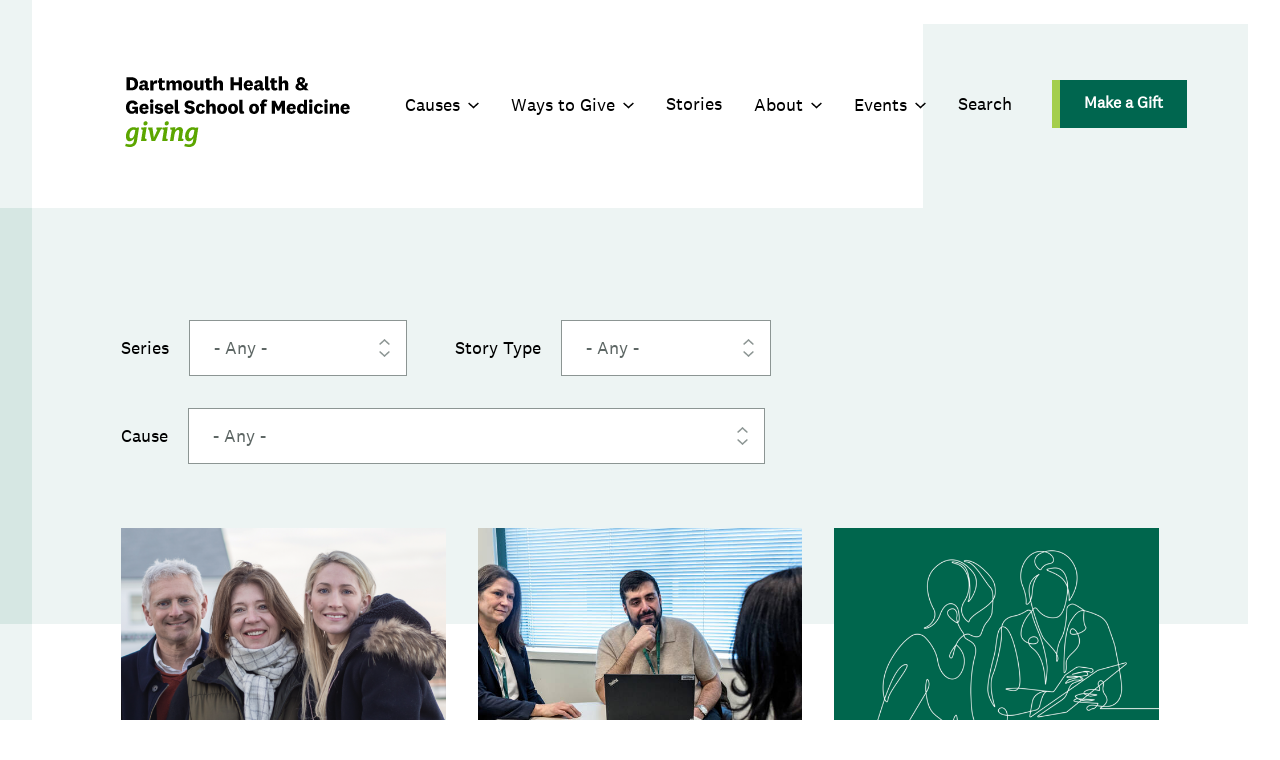

--- FILE ---
content_type: text/html; charset=UTF-8
request_url: https://dhgeiselgiving.org/giving-stories
body_size: 21582
content:
  <!DOCTYPE html>
<html lang="en" dir="ltr" prefix="og: https://ogp.me/ns#">
  <head>
    <meta charset="utf-8" />
<link rel="canonical" href="https://dhgeiselgiving.org/giving-stories" />
<meta property="og:site_name" content="Dartmouth Health &amp; Geisel School of Medicine Giving" />
<meta property="og:title" content="Giving Stories" />
<meta name="Generator" content="Drupal 10 (https://www.drupal.org)" />
<meta name="MobileOptimized" content="width" />
<meta name="HandheldFriendly" content="true" />
<meta name="viewport" content="width=device-width, initial-scale=1.0" />
<script type="application/ld+json">{
    "@context": "https://schema.org",
    "@graph": [
        {
            "@type": "MedicalOrganization",
            "@id": "https://dhgeiselgiving.org/giving-stories@id",
            "url": "https://dhgeiselgiving.org/giving-stories"
        }
    ]
}</script>
<link rel="icon" href="/themes/custom/dhgiving/favicon.ico" type="image/vnd.microsoft.icon" />

    <title>Giving Stories | Dartmouth Health &amp; Geisel School of Medicine Giving</title>
    <link rel="stylesheet" media="all" href="/sites/default/files/css/css_4BI9Y7KYphW_du8JF1t4eesPTsj20e_5HpUiJ0EjZC8.css?delta=0&amp;language=en&amp;theme=dhgiving&amp;include=[base64]" />
<link rel="stylesheet" media="all" href="/sites/default/files/css/css_tZ3XmRV_FbxRUp-xXkpd-nRLL2p-kA8FPKHmhGPBLCE.css?delta=1&amp;language=en&amp;theme=dhgiving&amp;include=[base64]" />

    <script src="/sites/default/files/js/js_Wkbz8jQ0xYtR9ByhjEdBdEHlAU0uj2_enIWFDkYq4uU.js?scope=header&amp;delta=0&amp;language=en&amp;theme=dhgiving&amp;include=eJxti0EOwyAMBD9Ew5OQwY7rlmBkTJrnN8ohvfSymh3tZnInS3R0HYRplXrWEWG6pjHzJh7y_wlTI4MayptQXC1BKWoo2uJNy2ranBqGU1BEmx3qggJVeYEXHAGfLLs0jlw1Q32MYtJ9_LwDb9CAycIu9Bnxyuv8BbDRShg"></script>

  </head>
  <body class="path-node page-node-type-landing-page">
                
                    <!-- Google Tag Manager (noscript) -->
        <noscript><iframe src="https://www.googletagmanager.com/ns.html?id=GTM-PPCKZRG"
      height="0" width="0" style="display:none;visibility:hidden"></iframe></noscript>
            <noscript><iframe src="https://www.googletagmanager.com/ns.html?id=GTM-NJX9SWMC"
height="0" width="0" style="display:none;visibility:hidden"></iframe></noscript>
    	  <!-- End Google Tag Manager (noscript) -->
                    <a href="#main-content" class="visually-hidden focusable skip-link">
      Skip to main content
    </a>
    
      <div class="dialog-off-canvas-main-canvas" data-off-canvas-main-canvas>
    
<header class="header" role="banner">
    <a href="/" rel="home" class="header__site-logo">
          <svg role="img" aria-hidden="true" width="249" height="74" viewBox="0 0 249 74" fill="none" xmlns="http://www.w3.org/2000/svg">
  <defs>
    <style type="text/css">
      @media screen and (max-width: 47.9rem) {
        #small-1,
        #small-2 {
          display: block;
        }
        #large-1,
        #large-2 {
          display: none;
        }
      }
      @media screen and (min-width: 48rem) {
        #small-1,
        #small-2 {
          display: none;
        }
        #large-1,
        #large-2 {
          display: block;
        }
      }
    </style>
  </defs>
  <title>Dartmouth-Hitchcock Giving logo</title>
 
<path id="large-1" d="M2.3,14.7h5c4,0,6.8-2.1,6.8-6.7S11.3,1.3,7.3,1.3h-5ZM5.7,4.2H7.2c1.9,0,3.5,1,3.5,3.9S9.2,12,7.2,12H5.7ZM24.2,7.8c0-2.1-1.3-3.4-4.2-3.4-2.6,0-4.2,1.3-4.4,3.3l3,.4c0-.9.4-1.4,1.2-1.4s1.1.4,1.1,1.2v1c-.3,0-.9-.1-1.3-.1-2.9,0-4.6,1.1-4.6,3.1s1.3,2.9,3.2,2.9a3,3,0,0,0,2.9-1.6,4.88,4.88,0,0,0,.3.7,2.45,2.45,0,0,0,2.1.9,3.2,3.2,0,0,0,1.8-.5l-.1-2.1a1.07,1.07,0,0,1-.6.2c-.4,0-.6-.2-.6-.7V7.8ZM21,11.1a1.53,1.53,0,0,1-1.5,1.7c-.8,0-1.2-.4-1.2-1.1s.7-1.2,2-1.2H21ZM33.6,4.5A3.06,3.06,0,0,0,29.9,7l-.4-2.3H26.6V14.8H30V10.1a2.19,2.19,0,0,1,2.2-2.5,5.07,5.07,0,0,1,1.3.2Zm7.8,7.3a2.26,2.26,0,0,1-1.5.5c-.7,0-1.1-.4-1.1-1.2V7h2.6V4.6H38.8V2.1l-3.3.4V4.6H34.2V7h1.3v4.5c0,2.4,1.5,3.4,3.6,3.4a5.12,5.12,0,0,0,2.8-.8ZM52.5,6.5a2.85,2.85,0,0,0-3-2.1,3.21,3.21,0,0,0-3.1,2.2l-.4-2H43.2V14.7h3.3V9.2c0-1.5.7-2.1,1.6-2.1s1.3.6,1.3,1.6v6h3.3V9.2c0-1.5.7-2.1,1.6-2.1s1.3.6,1.3,1.6v6h3.3V7.6a2.87,2.87,0,0,0-3.1-3.2A3.33,3.33,0,0,0,52.5,6.5ZM70.4,9.7c0-3.4-2.1-5.3-5.1-5.3s-5.1,1.9-5.1,5.3S62.3,15,65.3,15,70.4,13.1,70.4,9.7Zm-3.3,0c0,1.9-.6,2.9-1.8,2.9s-1.8-1-1.8-2.9.6-2.9,1.8-2.9S67.1,7.8,67.1,9.7Zm11.5,5h2.8V4.6H78.1v5.6c0,1.5-.7,2.2-1.6,2.2s-1.3-.6-1.3-1.6V4.6H71.9v7.1a3.26,3.26,0,0,0,6.3,1.2ZM90,11.8a2.26,2.26,0,0,1-1.5.5c-.7,0-1.1-.4-1.1-1.2V7H90V4.6H87.4V2.1L84,2.5V4.6H82.7V7H84v4.5c0,2.4,1.5,3.4,3.6,3.4a5.12,5.12,0,0,0,2.8-.8ZM95,.3H91.7V14.7H95V9.3c0-1.5.8-2.1,1.7-2.1S98,7.8,98,8.8v6h3.3V7.7a3,3,0,0,0-3.2-3.3,3.4,3.4,0,0,0-3.2,2C95,6.4,95,.3,95,.3Zm85.3,4.3a1.18,1.18,0,0,1,1.3-1.2c.9,0,1.4.5,1.4,1.2s-.4,1.4-1.5,1.9C180.8,5.8,180.3,5.3,180.3,4.6Zm.9,8c-1.3,0-2.3-.7-2.3-1.8A1.87,1.87,0,0,1,180.1,9l3,3A3.53,3.53,0,0,1,181.2,12.6Zm4.5,2.1h3.7l-2.6-2.8a8.47,8.47,0,0,0,1.9-4.2L186,7a6.85,6.85,0,0,1-1.1,3l-2-2.1c2-.8,2.8-2,2.8-3.5,0-2-1.8-3.3-4.2-3.3-2.6,0-4.2,1.6-4.2,3.6a4,4,0,0,0,1.2,2.7,4,4,0,0,0-2.7,3.6c0,2.4,2,3.9,5,3.9a7.47,7.47,0,0,0,3.9-1.2ZM8.2,31.6v2.2h2.4v.4c0,1.4-1,2.1-2.4,2.1-2.1,0-3.1-1.7-3.1-4.1,0-2.8,1.2-4.2,3-4.2a2.41,2.41,0,0,1,2.5,2l3.2-1.3c-.7-2.2-2.8-3.6-5.6-3.6-3.9,0-6.6,2.7-6.6,7s2.6,6.8,5.9,6.8c1.7,0,3.2-.7,3.7-1.8l.4,1.6h2.3V31.5C13.9,31.6,8.2,31.6,8.2,31.6Zm12.3,4.9c-1.1,0-1.9-.8-1.9-2.3h6.1a5.07,5.07,0,0,0,.2-1.3c0-2.5-1.4-4.5-4.4-4.5-3.2,0-5.1,2.1-5.1,5.4s2,5.2,5,5.2a4.29,4.29,0,0,0,4.4-2.8l-2.7-.9A1.52,1.52,0,0,1,20.5,36.5Zm-1.9-3.8c.1-1.2.8-2,1.8-2a1.39,1.39,0,0,1,1.4,1.5v.5ZM30,25.8A1.81,1.81,0,0,0,28.1,24a1.76,1.76,0,0,0-1.9,1.8,1.9,1.9,0,0,0,3.8,0Zm-3.5,2.8V38.7h3.3V28.6Zm4.6,7.6c.4,1.9,2.2,2.8,4.4,2.8,2.6,0,4.5-1.2,4.5-3.4,0-4-5.5-2.4-5.5-4.2,0-.6.5-1,1.2-1,.9,0,1.4.5,1.4,1.2l2.7-.3c-.3-1.9-1.8-2.9-4.2-2.9s-4.3,1.2-4.3,3.4c0,3.9,5.5,2.3,5.5,4.1,0,.6-.5,1-1.4,1a1.66,1.66,0,0,1-1.7-1.2C33.9,35.6,31.1,36.2,31.1,36.2Zm15,.3c-1.1,0-1.9-.8-1.9-2.3h6.1a5.07,5.07,0,0,0,.2-1.3c0-2.5-1.4-4.5-4.4-4.5-3.2,0-5.1,2.1-5.1,5.4S43,39,46,39a4.29,4.29,0,0,0,4.4-2.8l-2.7-.9A1.52,1.52,0,0,1,46.1,36.5Zm-1.9-3.8c.1-1.2.8-2,1.8-2a1.39,1.39,0,0,1,1.4,1.5v.5Zm12.5,3.4a1.33,1.33,0,0,1-.8.3c-.5,0-.7-.3-.7-.9V24.3H51.9V36.2a2.54,2.54,0,0,0,2.8,2.7,3.81,3.81,0,0,0,2.1-.5ZM67,39c2.9,0,5.4-1.4,5.4-4.2,0-5.2-7.1-3.3-7.1-5.7,0-.8.7-1.4,1.8-1.4a2.09,2.09,0,0,1,2.2,1.6l3-.8c-.5-2.3-2.4-3.4-5.2-3.4s-5.2,1.6-5.2,4.3c0,5.1,7.1,3.2,7.1,5.6,0,.9-.9,1.4-2,1.4a2.53,2.53,0,0,1-2.7-2l-2.9,1.2C62,37.7,64.1,39,67,39Zm6.5-5.3c0,3.3,2,5.3,5.1,5.3,2.3,0,3.9-1.2,4.3-3.2L80,34.9c-.1,1-.6,1.6-1.5,1.6-1.2,0-1.8-1-1.8-2.9,0-1.7.5-2.9,1.8-2.9.9,0,1.3.7,1.4,1.6l2.8-.6c-.2-2.1-1.8-3.4-4.3-3.4C75.4,28.4,73.5,30.4,73.5,33.7Zm14-9.4H84.2V38.7h3.3V33.2c0-1.5.8-2.1,1.7-2.1s1.3.6,1.3,1.6v6h3.3V31.6a3,3,0,0,0-3.2-3.3,3.4,3.4,0,0,0-3.2,2C87.5,30.4,87.5,24.3,87.5,24.3Zm18,9.4c0-3.4-2.1-5.3-5.1-5.3s-5.1,1.9-5.1,5.3,2.1,5.3,5.1,5.3S105.5,37.1,105.5,33.7Zm-3.3,0c0,1.9-.6,2.9-1.8,2.9s-1.8-1-1.8-2.9.6-2.9,1.8-2.9S102.2,31.8,102.2,33.7Zm14.6,0c0-3.4-2.1-5.3-5.1-5.3s-5.1,1.9-5.1,5.3,2.1,5.3,5.1,5.3S116.8,37.1,116.8,33.7Zm-3.3,0c0,1.9-.6,2.9-1.8,2.9s-1.8-1-1.8-2.9.6-2.9,1.8-2.9S113.5,31.8,113.5,33.7Zm9.5,2.4a1.33,1.33,0,0,1-.8.3c-.5,0-.7-.3-.7-.9V24.3h-3.3V36.2a2.54,2.54,0,0,0,2.8,2.7,3.81,3.81,0,0,0,2.1-.5A17.7,17.7,0,0,0,123,36.1Zm15.4-2.4c0-3.4-2.1-5.3-5.1-5.3s-5.1,1.9-5.1,5.3,2.1,5.3,5.1,5.3S138.4,37.1,138.4,33.7Zm-3.3,0c0,1.9-.6,2.9-1.8,2.9s-1.8-1-1.8-2.9.6-2.9,1.8-2.9S135.1,31.8,135.1,33.7Zm5.4-2.7v7.7h3.3V31H146V28.6h-2.2V28c0-.9.4-1.5,1.3-1.5a1.75,1.75,0,0,1,1.2.4l.8-2.2a4.9,4.9,0,0,0-2.5-.7,3.68,3.68,0,0,0-4,4v.6h-1.3V31Zm21.3-.6h0v8.3H165V25.4h-3.6l-3.1,6.5h0l-3.2-6.5h-3.6V38.8h3.2V30.5h0l2.5,5.3h2l2.6-5.4Zm10,6.1c-1.1,0-1.9-.8-1.9-2.3H176a5.07,5.07,0,0,0,.2-1.3c0-2.5-1.4-4.5-4.4-4.5-3.2,0-5.1,2.1-5.1,5.4s2,5.2,5,5.2a4.29,4.29,0,0,0,4.4-2.8l-2.7-.9A1.46,1.46,0,0,1,171.8,36.5ZM170,32.7c.1-1.2.8-2,1.8-2a1.39,1.39,0,0,1,1.4,1.5v.5Zm14.4,1.4c0,1.6-.8,2.3-1.8,2.3s-1.9-.9-1.9-2.6c0-2,.7-3,1.9-3,.9,0,1.7.7,1.7,2.1v1.2Zm.5,4.6h2.9V24.3h-3.3v5.6a2.87,2.87,0,0,0-2.8-1.5c-2.5,0-4.3,2-4.3,5.5,0,3.2,1.8,5.1,4.1,5.1a3,3,0,0,0,3.1-2.1A11.27,11.27,0,0,0,184.9,38.7Zm8.6-12.9a1.81,1.81,0,0,0-1.9-1.8,1.76,1.76,0,0,0-1.9,1.8,1.9,1.9,0,0,0,3.8,0Zm-3.6,2.8V38.7h3.3V28.6Zm4.9,5.1c0,3.3,2,5.3,5.1,5.3,2.3,0,3.9-1.2,4.3-3.2l-2.9-.9c-.1,1-.6,1.6-1.5,1.6-1.2,0-1.8-1-1.8-2.9,0-1.7.5-2.9,1.8-2.9.9,0,1.3.7,1.4,1.6l2.8-.6c-.2-2.1-1.8-3.4-4.3-3.4-2.9.1-4.9,2.1-4.9,5.4Zm14.4-7.9a1.81,1.81,0,0,0-1.9-1.8,1.76,1.76,0,0,0-1.9,1.8,1.9,1.9,0,0,0,3.8,0Zm-3.6,2.8V38.7h3.3V28.6Zm8.3,0h-2.8V38.7h3.3V33.2c0-1.5.8-2.1,1.7-2.1s1.3.6,1.3,1.6v6h3.3V31.6a3,3,0,0,0-3.2-3.3,3.24,3.24,0,0,0-3.2,2.2Zm13.3,7.9c-1.1,0-1.9-.8-1.9-2.3h6.1a5.07,5.07,0,0,0,.2-1.3c0-2.5-1.4-4.5-4.4-4.5-3.2,0-5.1,2.1-5.1,5.4s2,5.2,5,5.2a4.29,4.29,0,0,0,4.4-2.8l-2.7-.9A1.46,1.46,0,0,1,227.2,36.5Zm-1.8-3.8c.1-1.2.8-2,1.8-2a1.39,1.39,0,0,1,1.4,1.5v.5Zm-116.24-18V1.36h3.36V6.52h5.08V1.36H121V14.72H117.6V9.4h-5.08v5.32Zm20.24-3.5,2.68.92a4.28,4.28,0,0,1-4.4,2.82c-3,0-5-1.94-5-5.2s1.92-5.4,5.08-5.4c3,0,4.4,2,4.4,4.54a5.56,5.56,0,0,1-.18,1.34h-6.14c0,1.44.78,2.28,1.9,2.28A1.6,1.6,0,0,0,129.4,11.22Zm-.32-2.54a1.72,1.72,0,0,0,0-.46,1.42,1.42,0,0,0-1.44-1.54c-1,0-1.7.76-1.8,2Zm13.08,3.1c0,.52.28.72.64.72a.82.82,0,0,0,.56-.22l.12,2.14a3.3,3.3,0,0,1-1.82.5,2.51,2.51,0,0,1-2.08-.92,1.72,1.72,0,0,1-.34-.66,3.06,3.06,0,0,1-2.92,1.58c-1.9,0-3.2-1.08-3.2-2.94,0-2,1.74-3.14,4.6-3.14.4,0,.92,0,1.26.06v-1a1,1,0,0,0-1.14-1.18c-.78,0-1.2.5-1.2,1.36l-3-.42c.18-2,1.8-3.28,4.36-3.28,2.88,0,4.18,1.26,4.18,3.4ZM139,10.52a6.64,6.64,0,0,0-.7,0c-1.32,0-2,.42-2,1.24a1.05,1.05,0,0,0,1.2,1.06,1.46,1.46,0,0,0,1.5-1.66Zm10.46,3.9a4.27,4.27,0,0,1-2.14.5,2.51,2.51,0,0,1-2.78-2.72V.28h3.3v11.2c0,.6.24.86.7.86a1.25,1.25,0,0,0,.76-.26Zm7.92-.3a4.61,4.61,0,0,1-2.76.84c-2.14,0-3.62-1-3.62-3.42V7h-1.3V4.6H151V2.46l3.3-.4V4.6h2.62V7h-2.64V11.1c0,.84.42,1.22,1.14,1.22a2.54,2.54,0,0,0,1.52-.52ZM162,6.4a3.25,3.25,0,0,1,3.16-2,3,3,0,0,1,3.16,3.28v7.08H165v-6c0-1-.36-1.6-1.32-1.6s-1.7.6-1.7,2.14v5.48h-3.3V.28H162Z" fill="#000"/>
<path id="large-2" class="st1" d="M5.7,73a10.68,10.68,0,0,1-2.5-.3,21,21,0,0,1-2.4-.6l.7-2.5a16,16,0,0,0,2.1.5,15.41,15.41,0,0,0,1.9.2A4.4,4.4,0,0,0,8,69.7a3.74,3.74,0,0,0,1.3-1.5,8.45,8.45,0,0,0,.5-1.7l.4-2.5a7.2,7.2,0,0,1-2.3,2.3,5.21,5.21,0,0,1-2.5.8,4.14,4.14,0,0,1-1.9-.5,4,4,0,0,1-1.4-1.7,8.53,8.53,0,0,1-.5-3,10.46,10.46,0,0,1,.6-3.6,9,9,0,0,1,1.7-3,9.58,9.58,0,0,1,2.5-2,7,7,0,0,1,3.1-.7,8.75,8.75,0,0,1,1.6.2,5.78,5.78,0,0,1,1.7.6l.4-.5h1.9L13,66.5a8.83,8.83,0,0,1-1.5,3.9,5.36,5.36,0,0,1-2.7,2A7.79,7.79,0,0,1,5.7,73Zm1.2-8.9a2.4,2.4,0,0,0,1.5-.6,5.86,5.86,0,0,0,1.4-1.9,10.66,10.66,0,0,0,.9-3l.5-2.9a4.06,4.06,0,0,0-1.7-.5,3.28,3.28,0,0,0-2.2.9,6.56,6.56,0,0,0-1.5,2.3,7.89,7.89,0,0,0-.5,3,3.91,3.91,0,0,0,.4,2.1A1.56,1.56,0,0,0,6.9,64.1Zm10.2,2.8,1.8-11.5-1.7-.6.3-1.9,5.4-.2L21.1,64.2l1.8.6-.3,1.9Zm4.4-16.1a1.74,1.74,0,0,1-1.9-1.9,2.35,2.35,0,0,1,.6-1.7,2.19,2.19,0,0,1,1.7-.7,2.17,2.17,0,0,1,1.4.5,2,2,0,0,1,.5,1.4,2.35,2.35,0,0,1-.6,1.7A2.61,2.61,0,0,1,21.5,50.8Zm6.4,16L25.4,55.2l-1.1-.3.3-1.9,4.2-.2,1.5,10.5L34,55.2l-1.2-.3L33,53l5.7-.2-.2,1.9-1,.3L31.6,66.8Zm10.9.1,1.8-11.5-1.7-.6.3-1.9,5.4-.2L42.8,64.2l1.8.6-.3,1.9Zm4.5-16.1a1.74,1.74,0,0,1-1.9-1.9,2.06,2.06,0,0,1,.7-1.7,2.19,2.19,0,0,1,1.7-.7,2.17,2.17,0,0,1,1.4.5,2,2,0,0,1,.5,1.4,2.06,2.06,0,0,1-.7,1.7A2.84,2.84,0,0,1,43.3,50.8ZM55,66.9l1.4-8.7a4.26,4.26,0,0,0-.1-2,1.08,1.08,0,0,0-1.1-.8,2.4,2.4,0,0,0-1.5.6,5.37,5.37,0,0,0-1.4,1.8,10.66,10.66,0,0,0-.9,3l-.9,5.9H46.9l1.8-11.3L47,54.8l.3-1.9,5.2-.2-.6,2.8a7.45,7.45,0,0,1,2.4-2.3,5.29,5.29,0,0,1,2.5-.7,3.17,3.17,0,0,1,2.8,1.3,4.41,4.41,0,0,1,.5,3.5L59,64.2l1.8.6-.3,1.9ZM66.5,73a10.68,10.68,0,0,1-2.5-.3,21,21,0,0,1-2.4-.6l.7-2.5a16,16,0,0,0,2.1.5,15.41,15.41,0,0,0,1.9.2,4.4,4.4,0,0,0,2.5-.6,3.74,3.74,0,0,0,1.3-1.5,6.4,6.4,0,0,0,.5-1.7L71,64a7.2,7.2,0,0,1-2.3,2.3,5.21,5.21,0,0,1-2.5.8,4.14,4.14,0,0,1-1.9-.5,4,4,0,0,1-1.4-1.7,8.53,8.53,0,0,1-.5-3,10.46,10.46,0,0,1,.6-3.6,9,9,0,0,1,1.7-3,9.58,9.58,0,0,1,2.5-2,7,7,0,0,1,3.1-.7,8.75,8.75,0,0,1,1.6.2,5.78,5.78,0,0,1,1.7.6l.4-.5h2L73.9,66.5a8.83,8.83,0,0,1-1.5,3.9,5.36,5.36,0,0,1-2.7,2,8.66,8.66,0,0,1-3.2.6Zm1.2-8.9a2.4,2.4,0,0,0,1.5-.6,5.86,5.86,0,0,0,1.4-1.9,10.66,10.66,0,0,0,.9-3l.5-2.9a4.06,4.06,0,0,0-1.7-.5,3.28,3.28,0,0,0-2.2.9,6.56,6.56,0,0,0-1.5,2.3,7.89,7.89,0,0,0-.5,3,3.91,3.91,0,0,0,.4,2.1A1.43,1.43,0,0,0,67.7,64.1Z" fill="#5CA600"/>
 <path id="small-1" d="M71.2,32.5h4c3.2,0,5.4-1.7,5.4-5.4s-2.2-5.3-5.4-5.3h-4ZM73.9,24h1.2c1.6,0,2.8.8,2.8,3.1s-1.2,3.1-2.8,3.1H73.9Zm15,2.9c0-1.7-1-2.7-3.3-2.7-2,0-3.3,1-3.5,2.6l2.4.3c0-.7.3-1.1,1-1.1a.84.84,0,0,1,.9.9v.8h-1c-2.3,0-3.7.9-3.7,2.5a2.64,2.64,0,0,0,4.9,1.1c.1.2.1.4.3.5a1.94,1.94,0,0,0,1.7.7,2.6,2.6,0,0,0,1.5-.4L90,30.4a.76.76,0,0,1-.4.2c-.3,0-.5-.2-.5-.6C88.9,30.1,88.9,26.9,88.9,26.9Zm-2.6,2.7a1.13,1.13,0,0,1-1.2,1.3c-.6,0-1-.3-1-.8,0-.7.5-1,1.6-1h.6Zm10.3-5.3a2.38,2.38,0,0,0-2.9,2l-.3-1.8H91.1v8.1h2.6V28.9a1.74,1.74,0,0,1,1.8-2,2.51,2.51,0,0,1,1,.2l.1-2.8Zm6.4,5.9a1.92,1.92,0,0,1-1.2.4c-.6,0-.9-.3-.9-1V26.3H103V24.4h-2.1v-2l-2.6.3v1.7H97.2v1.9h1v3.6c0,1.9,1.2,2.7,2.9,2.7a3.41,3.41,0,0,0,2.2-.7C103.3,32,103,30.2,103,30.2Zm9-4.3a2.3,2.3,0,0,0-2.4-1.7,2.58,2.58,0,0,0-2.5,1.7l-.3-1.6h-2.3v8.1h2.6V28c0-1.2.6-1.7,1.2-1.7.8,0,1,.5,1,1.3v4.8h2.6V28c0-1.2.6-1.7,1.2-1.7.8,0,1,.5,1,1.3v4.8h2.7V26.7a2.39,2.39,0,0,0-2.5-2.6A2.79,2.79,0,0,0,112,25.9Zm14.5,2.5c0-2.7-1.6-4.2-4.1-4.2a3.86,3.86,0,0,0-4.1,4.2c0,2.7,1.6,4.2,4.1,4.2S126.5,31.1,126.5,28.4Zm-2.6,0c0,1.5-.4,2.3-1.4,2.3s-1.5-.8-1.5-2.3.4-2.3,1.5-2.3C123.4,26.1,123.9,27,123.9,28.4Zm9.3,4.1h2.3V24.4h-2.6v4.4c0,1.2-.5,1.7-1.3,1.7s-1-.5-1-1.3V24.3H128V30a2.39,2.39,0,0,0,2.5,2.6,2.5,2.5,0,0,0,2.5-1.7l.2,1.6Zm9.3-2.3a1.92,1.92,0,0,1-1.2.4c-.6,0-.9-.3-.9-1V26.3h2.1V24.4h-2.1v-2l-2.6.3v1.7h-1.1v1.9h1v3.6c0,1.9,1.2,2.7,2.9,2.7a3.41,3.41,0,0,0,2.2-.7l-.3-1.7Zm4.2-9.3h-2.6V32.5h2.6V28.1c0-1.2.6-1.7,1.4-1.7s1.1.5,1.1,1.3v4.8h2.6V26.8a2.39,2.39,0,0,0-2.5-2.6,2.54,2.54,0,0,0-2.5,1.6V20.9Zm68.9,3.5a1,1,0,0,1,1-1,1,1,0,0,1,1.1,1c0,.7-.3,1.1-1.2,1.5C216,25.3,215.6,24.9,215.6,24.4Zm.7,6.4c-1.1,0-1.8-.5-1.8-1.4a1.34,1.34,0,0,1,1-1.4l2.4,2.4A4.19,4.19,0,0,1,216.3,30.8Zm3.6,1.7h3l-2.1-2.2a7.78,7.78,0,0,0,1.6-3.3l-2.1-.6a6.19,6.19,0,0,1-.8,2.4l-1.6-1.7a2.88,2.88,0,0,0,2.2-2.8c0-1.6-1.4-2.7-3.3-2.7a3,3,0,0,0-3.3,2.9,2.81,2.81,0,0,0,1,2.1,3.09,3.09,0,0,0-2.1,2.9c0,1.9,1.6,3.1,4,3.1a5.45,5.45,0,0,0,3.1-1C219.2,31.7,219.9,32.5,219.9,32.5ZM6.8,46.7v1.8H8.7v.3a1.69,1.69,0,0,1-1.9,1.7c-1.7,0-2.4-1.4-2.4-3.3,0-2.2,1-3.4,2.4-3.4a2,2,0,0,1,2,1.6l2.5-1c-.6-1.8-2.2-2.8-4.5-2.8-3.1,0-5.2,2.2-5.2,5.6s2.1,5.4,4.7,5.4a3.22,3.22,0,0,0,3-1.5l.3,1.3h1.8V46.7Zm9.9,4c-.9,0-1.5-.7-1.5-1.8h4.9a3.75,3.75,0,0,0,.1-1.1,3.33,3.33,0,0,0-3.5-3.6,3.94,3.94,0,0,0-4.1,4.3,3.84,3.84,0,0,0,4,4.2,3.38,3.38,0,0,0,3.5-2.3L18,49.7A1.15,1.15,0,0,1,16.7,50.7Zm-1.5-3c.1-1,.6-1.6,1.4-1.6a1.15,1.15,0,0,1,1.2,1.2v.4Zm9.4-5.6a1.5,1.5,0,1,0-1.5,1.4A1.39,1.39,0,0,0,24.6,42.1Zm-2.9,2.3v8.1h2.6V44.4Zm3.9,6.1c.4,1.5,1.8,2.2,3.5,2.2,2.1,0,3.6-.9,3.6-2.7,0-3.2-4.4-1.9-4.4-3.3,0-.5.4-.8,1-.8a1.12,1.12,0,0,1,1.2.9l2.2-.3c-.2-1.5-1.4-2.4-3.4-2.4s-3.4.9-3.4,2.7c0,3.1,4.4,1.9,4.4,3.3,0,.5-.4.8-1.1.8a1.22,1.22,0,0,1-1.3-1C27.8,50,25.6,50.5,25.6,50.5Zm12.1.2c-.9,0-1.5-.7-1.5-1.8h4.9a3.75,3.75,0,0,0,.1-1.1,3.33,3.33,0,0,0-3.5-3.6,3.94,3.94,0,0,0-4.1,4.3,3.84,3.84,0,0,0,4,4.2,3.38,3.38,0,0,0,3.5-2.3L39,49.7A1.2,1.2,0,0,1,37.7,50.7Zm-1.5-3c.1-1,.6-1.6,1.4-1.6a1.15,1.15,0,0,1,1.2,1.2v.4Zm10.1,2.7a1.42,1.42,0,0,1-.6.2c-.4,0-.6-.2-.6-.7v-9H42.5v9.5a2,2,0,0,0,2.2,2.2,3.87,3.87,0,0,0,1.7-.4A11.48,11.48,0,0,0,46.3,50.4Zm8.6,2.3c2.3,0,4.3-1.2,4.3-3.4,0-4.1-5.6-2.7-5.6-4.5,0-.6.6-1.1,1.5-1.1A1.55,1.55,0,0,1,56.8,45l2.4-.7c-.4-1.8-1.9-2.7-4.1-2.7S51,42.9,51,45c0,4,5.6,2.6,5.6,4.5,0,.8-.7,1.1-1.6,1.1A2.17,2.17,0,0,1,52.8,49l-2.3,1C51,51.7,52.6,52.7,54.9,52.7Zm5.3-4.3a3.84,3.84,0,0,0,4,4.2,3.22,3.22,0,0,0,3.4-2.5l-2.3-.7c-.1.8-.5,1.3-1.2,1.3-.9,0-1.4-.8-1.4-2.3s.4-2.3,1.4-2.3a1.16,1.16,0,0,1,1.1,1.3l2.3-.5A3.19,3.19,0,0,0,64,44.1C61.8,44.2,60.2,45.8,60.2,48.4Zm11.5-7.5H69V52.5h2.6V48.1c0-1.2.6-1.7,1.4-1.7s1.1.5,1.1,1.3v4.8h2.6V46.8a2.39,2.39,0,0,0-2.5-2.6,2.54,2.54,0,0,0-2.5,1.6Zm14.5,7.5c0-2.7-1.6-4.2-4.1-4.2A3.86,3.86,0,0,0,78,48.4c0,2.7,1.6,4.2,4.1,4.2S86.2,51.1,86.2,48.4Zm-2.6,0c0,1.5-.4,2.3-1.4,2.3s-1.5-.8-1.5-2.3.4-2.3,1.5-2.3C83.1,46.1,83.6,47,83.6,48.4Zm11.8,0c0-2.7-1.6-4.2-4.1-4.2a3.86,3.86,0,0,0-4.1,4.2c0,2.7,1.6,4.2,4.1,4.2S95.4,51.1,95.4,48.4Zm-2.6,0c0,1.5-.4,2.3-1.4,2.3s-1.5-.8-1.5-2.3.4-2.3,1.5-2.3C92.3,46.1,92.8,47,92.8,48.4Zm7.7,2a1.42,1.42,0,0,1-.6.2c-.4,0-.6-.2-.6-.7v-9H96.7v9.5a2,2,0,0,0,2.2,2.2,3.87,3.87,0,0,0,1.7-.4A11.48,11.48,0,0,0,100.5,50.4Zm12.7-2c0-2.7-1.6-4.2-4.1-4.2a3.86,3.86,0,0,0-4.1,4.2c0,2.7,1.6,4.2,4.1,4.2S113.2,51.1,113.2,48.4Zm-2.7,0c0,1.5-.4,2.3-1.4,2.3s-1.5-.8-1.5-2.3.4-2.3,1.5-2.3S110.5,47,110.5,48.4Zm4.5-2.1v6.2h2.6V46.3h1.8V44.4h-1.8v-.5c0-.8.3-1.2,1-1.2a1.09,1.09,0,0,1,.9.4l.6-1.8a3.61,3.61,0,0,0-2-.6,2.94,2.94,0,0,0-3.2,3.2v.5h-1v1.9Zm17.4-.5h0v6.7H135V41.8h-2.8L129.7,47h0l-2.5-5.2h-2.9V52.5h2.6V45.8h0l2,4.3h1.6l1.9-4.3Zm8.2,4.9c-.9,0-1.5-.7-1.5-1.8H144a3.75,3.75,0,0,0,.1-1.1,3.33,3.33,0,0,0-3.5-3.6,3.94,3.94,0,0,0-4.1,4.3,3.84,3.84,0,0,0,4,4.2,3.38,3.38,0,0,0,3.5-2.3l-2.1-.7A1.27,1.27,0,0,1,140.6,50.7Zm-1.5-3c.1-1,.6-1.6,1.4-1.6a1.15,1.15,0,0,1,1.2,1.2v.4Zm11.7,1.1c0,1.3-.7,1.9-1.4,1.9-.9,0-1.5-.7-1.5-2.1,0-1.6.6-2.4,1.5-2.4.7,0,1.4.5,1.4,1.7v.9Zm.3,3.7h2.3V40.9h-2.7v4.5a2.26,2.26,0,0,0-2.2-1.2c-2,0-3.4,1.6-3.4,4.4,0,2.6,1.4,4.1,3.2,4.1a2.3,2.3,0,0,0,2.4-1.7l.4,1.5Zm7.1-10.4a1.5,1.5,0,1,0-1.5,1.4A1.39,1.39,0,0,0,158.2,42.1Zm-2.9,2.3v8.1h2.6V44.4Zm4.1,4a3.84,3.84,0,0,0,4,4.2,3.22,3.22,0,0,0,3.4-2.5l-2.3-.7c-.1.8-.5,1.3-1.2,1.3-.9,0-1.4-.8-1.4-2.3s.4-2.3,1.4-2.3a1.16,1.16,0,0,1,1.1,1.3l2.3-.5a3.19,3.19,0,0,0-3.5-2.8c-2.2.1-3.8,1.7-3.8,4.3ZM171,42.1a1.5,1.5,0,1,0-1.5,1.4A1.39,1.39,0,0,0,171,42.1Zm-2.8,2.3v8.1h2.6V44.4Zm6.8,0h-2.3v8.1h2.6V48.1c0-1.2.6-1.7,1.4-1.7s1.1.5,1.1,1.3v4.8h2.6V46.8a2.39,2.39,0,0,0-2.5-2.6,2.62,2.62,0,0,0-2.6,1.7Zm10.8,6.3c-.9,0-1.5-.7-1.5-1.8h4.9a3.75,3.75,0,0,0,.1-1.1,3.33,3.33,0,0,0-3.5-3.6,3.94,3.94,0,0,0-4.1,4.3,3.84,3.84,0,0,0,4,4.2,3.38,3.38,0,0,0,3.5-2.3l-2.1-.7A1.2,1.2,0,0,1,185.8,50.7Zm-1.5-3c.1-1,.6-1.6,1.4-1.6a1.15,1.15,0,0,1,1.2,1.2v.4ZM159.4,32.38V21.69h2.69v4.13h4.06V21.69h2.69V32.38h-2.69V28.12h-4.06v4.26Zm16.19-2.8,2.15.74a3.42,3.42,0,0,1-3.52,2.25c-2.44,0-4-1.55-4-4.16s1.53-4.32,4.06-4.32a3.33,3.33,0,0,1,3.52,3.63,4.55,4.55,0,0,1-.14,1.08h-4.92c0,1.15.63,1.82,1.53,1.82A1.27,1.27,0,0,0,175.59,29.58Zm-.25-2a1.46,1.46,0,0,0,0-.37A1.13,1.13,0,0,0,174.22,26c-.82,0-1.36.61-1.44,1.6ZM185.8,30c0,.42.23.58.52.58a.65.65,0,0,0,.44-.18l.1,1.71a2.61,2.61,0,0,1-1.46.4,2,2,0,0,1-1.66-.73,1.33,1.33,0,0,1-.27-.53,2.46,2.46,0,0,1-2.34,1.26,2.29,2.29,0,0,1-2.56-2.35c0-1.62,1.39-2.51,3.68-2.51.32,0,.74,0,1,0v-.81a.84.84,0,0,0-.91-.95c-.63,0-1,.4-1,1.09L179,26.72c.14-1.62,1.44-2.63,3.49-2.63,2.3,0,3.34,1,3.34,2.72Zm-2.54-1a4.5,4.5,0,0,0-.56,0c-1.06,0-1.6.34-1.6,1a.84.84,0,0,0,1,.85,1.17,1.17,0,0,0,1.2-1.33Zm8.37,3.12a3.38,3.38,0,0,1-1.72.4,2,2,0,0,1-2.22-2.17V20.83h2.64v9c0,.48.19.69.56.69a1,1,0,0,0,.61-.21ZM198,31.9a3.69,3.69,0,0,1-2.21.67c-1.71,0-2.89-.83-2.89-2.73V26.22h-1V24.28h1.05V22.57l2.64-.32v2h2.1v1.94H195.5v3.27c0,.67.33,1,.91,1a2.1,2.1,0,0,0,1.22-.41Zm3.73-6.18a2.61,2.61,0,0,1,2.53-1.63,2.39,2.39,0,0,1,2.53,2.63v5.66h-2.64V27.56c0-.8-.29-1.28-1.06-1.28s-1.36.48-1.36,1.72v4.38h-2.64V20.83h2.64Z" fill="#000"/>
<path id="small-2" class="st2" d="M6.1,32.7a4.77,4.77,0,0,1-2.2-.5,3.61,3.61,0,0,1-1.5-1.5A5.4,5.4,0,0,1,1.8,28a8,8,0,0,1,.4-2.7,7.76,7.76,0,0,1,1.2-2.2,5.5,5.5,0,0,1,1.9-1.5A5.83,5.83,0,0,1,7.9,21a11,11,0,0,1,1.8.2,12.66,12.66,0,0,1,1.8.6l-.5,3H9.7l-.1-1.7a4,4,0,0,0-1.5-.3,3.14,3.14,0,0,0-2.1.7,4.31,4.31,0,0,0-1.3,1.9A7.46,7.46,0,0,0,4.3,28a3.22,3.22,0,0,0,.6,2.2,2.11,2.11,0,0,0,1.6.6,2.77,2.77,0,0,0,.9-.1c.3-.1.7-.2,1-.3l.3-2.2L7.6,28l.2-1.2,4.3-.1L11.8,28l-1.2.3-.5,3.4a8.64,8.64,0,0,1-2.1.7A6.8,6.8,0,0,1,6.1,32.7Zm6.8-.1L14,25.5l-1.1-.4.2-1.2,3.3-.1L15.3,31l1.1.4-.2,1.2C16.2,32.5,12.9,32.6,12.9,32.6Zm2.7-9.9a1.06,1.06,0,0,1-1.2-1.2,1.5,1.5,0,0,1,.4-1.1,1.43,1.43,0,0,1,1-.4,1,1,0,0,1,.8.3,1.22,1.22,0,0,1,.3.9,1.5,1.5,0,0,1-.4,1.1A1.1,1.1,0,0,1,15.6,22.7Zm3.9,9.8L18,25.4l-.7-.2.2-1.2,2.6-.1.9,6.5,2.3-5-.8-.2.2-1.2,3.5-.1L26.1,25l-.7.2-3.6,7.2A17.7,17.7,0,0,1,19.5,32.5Zm6.7.1,1.1-7.1-1.1-.4.2-1.2,3.3-.1-1,7.2,1.1.4-.2,1.2C29.6,32.5,26.2,32.6,26.2,32.6ZM29,22.7a1.4,1.4,0,0,1-.9-.3,1.22,1.22,0,0,1-.3-.9,1.5,1.5,0,0,1,.4-1.1,1.43,1.43,0,0,1,1-.4,1,1,0,0,1,.8.3,1.22,1.22,0,0,1,.3.9,1.5,1.5,0,0,1-.4,1.1A1.09,1.09,0,0,1,29,22.7Zm7.2,9.9.9-5.4a2.4,2.4,0,0,0,0-1.2.67.67,0,0,0-.7-.5,1.22,1.22,0,0,0-.9.4,5.31,5.31,0,0,0-.9,1.1,7.1,7.1,0,0,0-.6,1.9l-.6,3.6H31.2l1.1-7-1.1-.4.2-1.2,3.2-.1-.4,1.7a4,4,0,0,1,1.5-1.4,3.43,3.43,0,0,1,1.6-.4,2,2,0,0,1,1.7.8,2.63,2.63,0,0,1,.3,2.2l-.7,4.2,1.1.4-.2,1.2Zm7.1,3.8a8.75,8.75,0,0,1-1.6-.2,8.33,8.33,0,0,1-1.5-.4l.4-1.6a3.08,3.08,0,0,0,1.3.3,4.87,4.87,0,0,0,1.2.1,2.54,2.54,0,0,0,1.6-.4,2.57,2.57,0,0,0,1.1-2l.2-1.5a4.66,4.66,0,0,1-1.4,1.4,3,3,0,0,1-1.5.5,2.66,2.66,0,0,1-1.2-.3c-.4-.2-.6-.6-.9-1a4.84,4.84,0,0,1-.3-1.8,5.38,5.38,0,0,1,.4-2.2,5.24,5.24,0,0,1,1-1.8,4.81,4.81,0,0,1,1.6-1.2,3.28,3.28,0,0,1,1.9-.4,3.4,3.4,0,0,1,1,.1,4.87,4.87,0,0,1,1.1.4L48,24h1.2l-1.3,8.4a6.69,6.69,0,0,1-.9,2.4A3.11,3.11,0,0,1,45.4,36,9.54,9.54,0,0,1,43.3,36.4Zm.7-5.5a1.22,1.22,0,0,0,.9-.4,4.14,4.14,0,0,0,.9-1.2,7.1,7.1,0,0,0,.6-1.9l.3-1.8a2.28,2.28,0,0,0-1.1-.3,1.9,1.9,0,0,0-1.3.5,3.39,3.39,0,0,0-.9,1.4,5.44,5.44,0,0,0-.4,2,2.27,2.27,0,0,0,.3,1.3A.75.75,0,0,0,44,30.9Zm14,1.2a6,6,0,0,1-2.4.6,2.46,2.46,0,0,1-1.5-.5,2,2,0,0,1-.6-1.6v-.7l.7-4.5H53l.2-1.2,1.3-.3.3-1.9,2.3-.4L56.7,24h2.1l-.3,1.5H56.4l-.7,4.4v.4a.85.85,0,0,0,.2.6.76.76,0,0,0,.5.2.9.9,0,0,0,.5-.1c.2-.1.4-.1.6-.2Zm5.6-8.3a3.29,3.29,0,0,1,1.7.4,2.54,2.54,0,0,1,1.2,1.1,4,4,0,0,1,.4,2,6.93,6.93,0,0,1-.3,2,5.56,5.56,0,0,1-.9,1.7,4.43,4.43,0,0,1-1.5,1.2,4.65,4.65,0,0,1-2.1.5,3.06,3.06,0,0,1-1.7-.4,2.54,2.54,0,0,1-1.2-1.1,4,4,0,0,1-.4-2,6.93,6.93,0,0,1,.3-2,7.57,7.57,0,0,1,.9-1.8,3.49,3.49,0,0,1,1.5-1.2A4.64,4.64,0,0,1,63.6,23.8Zm-.3,1.6a1.5,1.5,0,0,0-1.1.4,3.59,3.59,0,0,0-.7,1,5,5,0,0,0-.4,1.3,4.87,4.87,0,0,0-.1,1.2,2.9,2.9,0,0,0,.3,1.4,1.1,1.1,0,0,0,1,.5,1.16,1.16,0,0,0,1-.4,3.59,3.59,0,0,0,.7-1,5,5,0,0,0,.4-1.3,4.87,4.87,0,0,0,.1-1.2,2.9,2.9,0,0,0-.3-1.4C64,25.5,63.8,25.4,63.3,25.4Z" fill="#5CA600"/>
</svg>

      </a>


  <nav id="main-nav" role="navigation" aria-labelledby="block-dhgiving-main-navigation-menu" class="block block-menu main-navigation main-navigation--closed menu--main">
    <button id="main-menu-toggle" class="main-navigation__control" aria-label="Toggle main menu" aria-expanded="false" aria-controls="main-menu">
    <span class="main-navigation__hamburger">
      <div class="main-navigation__hamburger-icon">        <div></div>
        <div></div>
        <div></div>
      </div>
    </span>
    <span class="main-navigation__close"></span>
  </button>
            
  <h2 class="visually-hidden" id="block-dhgiving-main-navigation-menu">Main navigation</h2>
  

        
                <ul id="#main-menu" role="menu" aria-labelledby="main-menu-toggle" class="main-navigation__menu">
        <li role="presentation" class="main-navigation__item main-navigation__item--level-0 main-navigation__item--dropdown main-navigation__item--expanded"><a href="/causes" role="menuitem">Causes</a><ul class="main-navigation__submenu"><li role="presentation" class="main-navigation__item main-navigation__item--level-1 main-navigation__item--expanded"><span role="menuitem">Campaigns &amp; Causes</span><ul class="main-navigation__submenu"><li role="presentation" class="main-navigation__item main-navigation__item--level-2"><a href="/innovation" role="menuitem" data-drupal-link-system-path="node/201">Accelerating Innovation</a></li><li role="presentation" class="main-navigation__item main-navigation__item--level-2"><a href="/ctbh" role="menuitem">Center for Technology and Behavioral Health</a></li><li role="presentation" class="main-navigation__item main-navigation__item--level-2"><a href="/causes/child-health" role="menuitem" data-drupal-link-system-path="node/86">Child Health</a></li><li role="presentation" class="main-navigation__item main-navigation__item--level-2"><a href="/causes/cancer" role="menuitem" data-drupal-link-system-path="node/85">Dartmouth Cancer Cancer</a></li><li role="presentation" class="main-navigation__item main-navigation__item--level-2"><a href="/cause/evergreenai" role="menuitem" data-drupal-link-system-path="node/402">Evergreen</a></li><li role="presentation" class="main-navigation__item main-navigation__item--level-2"><a href="/cause/health-equity-inclusion" role="menuitem" data-drupal-link-system-path="node/121">Health Equity and Inclusion</a></li><li role="presentation" class="main-navigation__item main-navigation__item--level-2 main-navigation__item--collapsed"><a href="/causes/geisel" role="menuitem">Geisel School of Medicine</a></li><li role="presentation" class="main-navigation__item main-navigation__item--level-2"><a href="/cause/heart-vascular" role="menuitem" data-drupal-link-system-path="node/139">Heart and Vascular Care</a></li><li role="presentation" class="main-navigation__item main-navigation__item--level-2"><a href="/cause/mental-and-behavioral-health" title="Your gift to a mental or behavioral health fund at Dartmouth Health or Geisel School of Medicine will help people living with depression, anxiety, and related illnesses." role="menuitem" data-drupal-link-system-path="node/190">Mental and Behavioral Health</a></li><li role="presentation" class="main-navigation__item main-navigation__item--level-2"><a href="/cause/neuromedicine" role="menuitem" data-drupal-link-system-path="node/174">Neuromedicine</a></li><li role="presentation" class="main-navigation__item main-navigation__item--level-2"><a href="/cause/nursing" role="menuitem" data-drupal-link-system-path="node/161">Nursing</a></li><li role="presentation" class="main-navigation__item main-navigation__item--level-2"><a href="/cause/palliative-and-hospice-care" role="menuitem" data-drupal-link-system-path="node/162">Palliative and Hospice Care</a></li><li role="presentation" class="main-navigation__item main-navigation__item--level-2"><a href="/causes/patient-pavilion" role="menuitem" data-drupal-link-system-path="node/99">Patient Pavilion</a></li><li role="presentation" class="main-navigation__item main-navigation__item--level-2"><a href="/cause/tdi" role="menuitem" data-drupal-link-system-path="node/178">The Dartmouth Institute</a></li></ul></li><li role="presentation" class="main-navigation__item main-navigation__item--level-1 main-navigation__item--expanded"><span role="menuitem">Annual Funds</span><ul class="main-navigation__submenu"><li role="presentation" class="main-navigation__item main-navigation__item--level-2"><a href="https://dhmcalumdev.hitchcock.org/giving/geisel" target="_blank" title="Geisel annual funds giving form" role="menuitem">The Fund for Geisel</a></li><li role="presentation" class="main-navigation__item main-navigation__item--level-2"><a href="https://dhmcalumdev.hitchcock.org/giving/dhaf" target="_blank" title="DH annual fund giving form" role="menuitem">Dartmouth Hitchcock Annual Fund</a></li><li role="presentation" class="main-navigation__item main-navigation__item--level-2"><a href="https://dhmcalumdev.hitchcock.org/giving/chad" target="_blank" title="CHaD annual fund giving form" role="menuitem">CHaD Annual Fund</a></li><li role="presentation" class="main-navigation__item main-navigation__item--level-2"><a href="https://dhmcalumdev.hitchcock.org/giving/cancer" target="_blank" title="Friends of NCCC giving form" role="menuitem">Friends of Norris Cotton Cancer Center</a></li></ul></li></ul><span class="main-navigation__submenu-toggle-caret" aria-hidden="true" role="img" title="Arrow icon"><svg width="11" height="7" viewBox="0 0 11 7" xmlns="http://www.w3.org/2000/svg"><path d="M1.11375 0.5L-4.41212e-08 1.50938L5.5 6.5L11 1.50938L9.88625 0.5L5.5 4.47812L1.11375 0.5Z" /></svg></span></li><li role="presentation" class="main-navigation__item main-navigation__item--level-0 main-navigation__item--dropdown main-navigation__item--expanded"><a href="/ways-to-give" class="main-navigation__item--not-see-all" role="menuitem">Ways to Give</a><ul class="main-navigation__submenu"><li role="presentation" class="main-navigation__item main-navigation__item--level-1 main-navigation__item--expanded"><span class="main-navigation__item--not-see-all" role="menuitem">Ways to Give</span><ul class="main-navigation__submenu"><li role="presentation" class="main-navigation__item main-navigation__item--level-2"><a href="/ways-to-give" role="menuitem" data-drupal-link-system-path="node/77">Ways to Give</a></li><li role="presentation" class="main-navigation__item main-navigation__item--level-2"><a href="/HLC" role="menuitem" data-drupal-link-system-path="node/93">Health Leaders Circle</a></li><li role="presentation" class="main-navigation__item main-navigation__item--level-2"><a href="https://dhgeiselplannedgiving.org/" target="_blank" role="menuitem">Planned Giving</a></li></ul></li><li role="presentation" class="main-navigation__item main-navigation__item--level-1 main-navigation__item--expanded"><span role="menuitem">Campaigns</span><ul class="main-navigation__submenu"><li role="presentation" class="main-navigation__item main-navigation__item--level-2"><a href="/givingtuesday" role="menuitem" data-drupal-link-system-path="node/304">GivingTuesday</a></li><li role="presentation" class="main-navigation__item main-navigation__item--level-2"><a href="/cause/honor-caregiver" role="menuitem" data-drupal-link-system-path="node/324">Honor a Caregiver</a></li></ul></li></ul><span class="main-navigation__submenu-toggle-caret" aria-hidden="true" role="img" title="Arrow icon"><svg width="11" height="7" viewBox="0 0 11 7" xmlns="http://www.w3.org/2000/svg"><path d="M1.11375 0.5L-4.41212e-08 1.50938L5.5 6.5L11 1.50938L9.88625 0.5L5.5 4.47812L1.11375 0.5Z" /></svg></span></li><li role="presentation" class="main-navigation__item main-navigation__item--level-0 main-navigation__item--active-trail"><a href="/giving-stories" title="All stories" role="menuitem" data-drupal-link-system-path="node/142" class="is-active" aria-current="page">Stories</a></li><li role="presentation" class="main-navigation__item main-navigation__item--level-0 main-navigation__item--dropdown main-navigation__item--expanded"><a href="/about" class="main-navigation__item--not-see-all" role="menuitem">About</a><ul class="main-navigation__submenu"><li role="presentation" class="main-navigation__item main-navigation__item--level-1 main-navigation__item--expanded"><span role="menuitem">About</span><ul class="main-navigation__submenu"><li role="presentation" class="main-navigation__item main-navigation__item--level-2"><a href="/geisel-school-of-medicine" role="menuitem" data-drupal-link-system-path="node/225">Geisel School of Medicine</a></li><li role="presentation" class="main-navigation__item main-navigation__item--level-2"><a href="/dartmouth-hitchcock-health" title="About Dartmouth Health" role="menuitem" data-drupal-link-system-path="node/207">Dartmouth Health</a></li><li role="presentation" class="main-navigation__item main-navigation__item--level-2"><a href="/norris-cotton-cancer-center" title="About Dartmouth Cancer Center" role="menuitem" data-drupal-link-system-path="node/208">Dartmouth Cancer Center</a></li><li role="presentation" class="main-navigation__item main-navigation__item--level-2"><a href="/chad" title="About Dartmouth Health Children&#039;s" role="menuitem" data-drupal-link-system-path="node/209">Dartmouth Health Children&#039;s</a></li><li role="presentation" class="main-navigation__item main-navigation__item--level-2"><a href="/heart-vascular-center" role="menuitem" data-drupal-link-system-path="node/210">Heart &amp; Vascular Center</a></li></ul></li><li role="presentation" class="main-navigation__item main-navigation__item--level-1 main-navigation__item--expanded"><span role="menuitem">Medical &amp; Healthcare Advancement</span><ul class="main-navigation__submenu"><li role="presentation" class="main-navigation__item main-navigation__item--level-2"><a href="/contact" role="menuitem" data-drupal-link-system-path="node/202">Contact Us</a></li><li role="presentation" class="main-navigation__item main-navigation__item--level-2"><a href="/contact/staff-list" role="menuitem" data-drupal-link-system-path="node/211">Staff Directory</a></li></ul></li></ul><span class="main-navigation__submenu-toggle-caret" aria-hidden="true" role="img" title="Arrow icon"><svg width="11" height="7" viewBox="0 0 11 7" xmlns="http://www.w3.org/2000/svg"><path d="M1.11375 0.5L-4.41212e-08 1.50938L5.5 6.5L11 1.50938L9.88625 0.5L5.5 4.47812L1.11375 0.5Z" /></svg></span></li><li role="presentation" class="main-navigation__item main-navigation__item--level-0 main-navigation__item--dropdown main-navigation__item--expanded"><a href="/giving-stories?field_story_type_value=Event" role="menuitem" data-drupal-link-query="{&quot;field_story_type_value&quot;:&quot;Event&quot;}">Events</a><ul class="main-navigation__submenu"><li role="presentation" class="main-navigation__item main-navigation__item--level-1 main-navigation__item--expanded"><span role="menuitem">Featured events</span><ul class="main-navigation__submenu"><li role="presentation" class="main-navigation__item main-navigation__item--level-2"><a href="https://www.chadkids.org/events" target="_blank" role="menuitem">CHaD Events</a></li><li role="presentation" class="main-navigation__item main-navigation__item--level-2"><a href="https://cancer.dartmouth.edu/donate/attend-event" target="_blank" role="menuitem">Cancer Center Events</a></li></ul></li><li role="presentation" class="main-navigation__item main-navigation__item--level-1 main-navigation__item--expanded"><span role="menuitem">DIY Fundraising </span><ul class="main-navigation__submenu"><li role="presentation" class="main-navigation__item main-navigation__item--level-2"><a href="https://getinvolved.dartmouth-hitchcock.org/site/TR?fr_id=1760&amp;pg=entry" target="_blank" role="menuitem">CHaD Hearts in Action </a></li><li role="presentation" class="main-navigation__item main-navigation__item--level-2"><a href="https://getinvolved.dartmouth-hitchcock.org/site/SPageNavigator/fnccc_diy_landing.html" target="_blank" role="menuitem">Friends Fighting Cancer </a></li></ul></li></ul><span class="main-navigation__submenu-toggle-caret" aria-hidden="true" role="img" title="Arrow icon"><svg width="11" height="7" viewBox="0 0 11 7" xmlns="http://www.w3.org/2000/svg"><path d="M1.11375 0.5L-4.41212e-08 1.50938L5.5 6.5L11 1.50938L9.88625 0.5L5.5 4.47812L1.11375 0.5Z" /></svg></span></li><li role="presentation" class="main-navigation__item main-navigation__item--level-0"><a href="/search" role="menuitem" data-drupal-link-system-path="node/205">Search</a></li><li role="presentation" class="main-navigation__item main-navigation__item--level-0"><a href="/make-a-gift" class="main-navigation__item--cta use-ajax" data-dialog-type="modal" data-dialog-options="{&quot;height&quot;:&quot;380&quot;,&quot;width&quot;:&quot;700&quot;}" role="menuitem">Make a Gift</a></li>    </ul>
  


  </nav>
<!-- This is embedded so other JavaScript breaking doesn't cause the menu to be unusable -->
<script type="text/javascript">
  var controlNav = document.querySelector('.main-navigation');
  var controlNavButton = document.querySelector('#main-menu-toggle');
  var isIOS = /iPad|iPhone|iPod/.test(navigator.userAgent) && !window.MSStream;
  var desktopMenu = window.matchMedia('(min-width: 80rem)');

  if (typeof controlNav !== 'undefined' && controlNav !== null && typeof ResizeObserver === 'function') {
    // Close mobile menu when resizing to desktop.
    var resizeObserver = new ResizeObserver(function () {
      if (desktopMenu.matches) {
        controlNav.classList.add('main-navigation--closed');
        document.body.classList.remove('menu-open');
        controlNavButton.setAttribute('aria-expanded', false);
      }
    });
    resizeObserver.observe(controlNav);
  }

  controlNavButton.addEventListener('click', function () {
    var expanded = this.getAttribute('aria-expanded') === 'true' || false;
    this.setAttribute('aria-expanded', !expanded);

    if (controlNav) {
      controlNav.classList.toggle('main-navigation--closed');
      document.body.classList.toggle('menu-open');

      if (isIOS) {
        if (!controlNav.classList.contains('main-navigation--closed')) {
          /*
          * In iOS when the scrollY is equal to 0 the UIToolbar
          * is showed at bottom of the window and is required
          * the support class 'ios-only'.
          */
          if (window.scrollY === 0) {
            controlNav.classList.add('ios-only');
          }
        } else {
          /*
          * Anyway when navigation has closed the support
          * class is not required.
          */
          controlNav.classList.remove('ios-only');
        }
      }
    }
  });
</script>


  <div class="header__bg"></div>
</header>
<div class="overlay"></div>

  <div class="region region-highlighted">
    <div data-drupal-messages-fallback class="hidden"></div>

  </div>




<main role="main">
  <a id="main-content" tabindex="-1"></a>
  <div class="layout-content">
      <div class="region region-content">
    <div id="block-dhgiving-page-title" class="block block-core block-page-title-block">
  
    
      
  <h1 class="page-title"><span class="field field--name-title field--type-string field--label-hidden">Giving Stories</span>
</h1>


  </div>
<div id="block-dhgiving-content" class="block block-system block-system-main-block">
  
    
        


<article class="node node--type-landing-page node--promoted node--view-mode-full landing-page-node" about="/giving-stories">

  <div class="landing-page-node__content">
      <div class="layout layout--onecol layout--onecol--">
    <div class="layout__bg-top"></div>
    <div  class="layout__region layout__region--content">
      <div class="views-element-container block block-views block-views-blockgiving-stories-block-1">
  
    
      <div><div class="view view-giving-stories view-id-giving_stories view-display-id-block_1 js-view-dom-id-97cfcc2e6dfc354b6b94cccfb8a640cdbc9efdccb45ff47bdaff36ac970f6756 giving-stories-list">
  
    
        <div class="giving-stories-list__filters">
      <form class="views-exposed-form bef-exposed-form" data-bef-auto-submit-full-form="" data-bef-auto-submit="" data-bef-auto-submit-delay="500" data-drupal-selector="views-exposed-form-giving-stories-block-1" action="/giving-stories" method="get" id="views-exposed-form-giving-stories-block-1" accept-charset="UTF-8">
  <div class="form--inline clearfix">
  <div class="js-form-item form-item js-form-type-select form-type-select js-form-item-field-series-target-id form-item-field-series-target-id">
      <label for="edit-field-series-target-id">Series</label>
        <select data-drupal-selector="edit-field-series-target-id" id="edit-field-series-target-id" name="field_series_target_id" class="form-select"><option value="All" selected="selected">- Any -</option><option value="329">Dermatology</option><option value="328">Event</option><option value="331">Medicine</option><option value="330">Neurology</option><option value="334">Orthopaedics</option><option value="332">Pediatrics</option><option value="333">Psychiatry</option><option value="327">Video</option><option value="257">Patient Stories</option><option value="254">COVID-19</option><option value="261">Giving in Action</option></select>

        </div>
<div class="js-form-item form-item js-form-type-select form-type-select js-form-item-field-story-type-value form-item-field-story-type-value">
      <label for="edit-field-story-type-value">Story Type</label>
        <select data-drupal-selector="edit-field-story-type-value" id="edit-field-story-type-value" name="field_story_type_value" class="form-select"><option value="All" selected="selected">- Any -</option><option value="Standard Story">Standard Story</option><option value="Video">Video</option><option value="Event">Event</option></select>

        </div>
<div class="js-form-item form-item js-form-type-select form-type-select js-form-item-field-related-causes-target-id-verf form-item-field-related-causes-target-id-verf">
      <label for="edit-field-related-causes-target-id-verf">Cause</label>
        <select data-drupal-selector="edit-field-related-causes-target-id-verf" id="edit-field-related-causes-target-id-verf" name="field_related_causes_target_id_verf" class="form-select"><option value="All" selected="selected">- Any -</option><option value="201">Accelerating Innovation </option><option value="328">Center for Technology and Behavioral Health </option><option value="86">Child Health</option><option value="85">Dartmouth Cancer Center</option><option value="402">Evergreen</option><option value="36">Geisel School of Medicine</option><option value="150">Geisel Student Support </option><option value="265">Give by Institution</option><option value="304">GivingTuesday</option><option value="121">Health Equity and Inclusion </option><option value="139">Heart and Vascular Care</option><option value="324">Honor a Caregiver</option><option value="336">Join Honor Give - Cancer</option><option value="333">Join Honor Give - Dermatology Department</option><option value="392">Join Honor Give - Orthopaedics Department</option><option value="190">Mental and Behavioral Health</option><option value="188">More Dartmouth Health Funds</option><option value="174">Neuromedicine</option><option value="161">Nursing</option><option value="162">Palliative and Hospice Care</option><option value="99">Patient Pavilion</option><option value="178">The Dartmouth Institute for Health Policy &amp; Clinical Practice</option></select>

        </div>
<div data-drupal-selector="edit-actions" class="form-actions js-form-wrapper form-wrapper" id="edit-actions"><input data-bef-auto-submit-click="" class="js-hide button js-form-submit form-submit" data-drupal-selector="edit-submit-giving-stories" type="submit" id="edit-submit-giving-stories" value="Apply" />
</div>

</div>

</form>

    </div>
    
      <div class="giving-stories-list__content">
          <div class="views-row">
<div class="node__content">
  
  <div class="giving-story__image">  <a href="/gift-supports-research-neuroimmune-psychiatric-disorders">  <img loading="eager" srcset="/sites/default/files/styles/promo_xs/public/2025-08/Psychiatry_Manful-fam_1500x800-web.png?h=06ac0d8c&amp;itok=yqDS2v_m 290w, /sites/default/files/styles/promo_s/public/2025-08/Psychiatry_Manful-fam_1500x800-web.png?h=06ac0d8c&amp;itok=fekltDcP 364w, /sites/default/files/styles/promo_m/public/2025-08/Psychiatry_Manful-fam_1500x800-web.png?h=06ac0d8c&amp;itok=5AcoV0tl 455w, /sites/default/files/styles/promo_l/public/2025-08/Psychiatry_Manful-fam_1500x800-web.png?h=06ac0d8c&amp;itok=Sfrv7P_P 570w, /sites/default/files/styles/promo_xl/public/2025-08/Psychiatry_Manful-fam_1500x800-web.png?h=06ac0d8c&amp;itok=_Fdop7fv 685w, /sites/default/files/styles/promo_2xl/public/2025-08/Psychiatry_Manful-fam_1500x800-web.png?h=06ac0d8c&amp;itok=3SNeoAPO 820w, /sites/default/files/styles/promo_3xl/public/2025-08/Psychiatry_Manful-fam_1500x800-web.png?h=06ac0d8c&amp;itok=lNSdk2oj 1140w" sizes="(min-width:80rem) 565px, (min-width:48px) 50%, 100vw." width="570" height="440" src="/sites/default/files/styles/promo_l/public/2025-08/Psychiatry_Manful-fam_1500x800-web.png?h=06ac0d8c&amp;itok=Sfrv7P_P" alt="Alexandra “Alex” Manfull (right) with her parents.  Photo courtesy of the Manfull family" />

</a>
</div>

  <h3 class="giving-story__teaser-title"><a href="/gift-supports-research-neuroimmune-psychiatric-disorders" hreflang="en">Gift Supports Research on Neuroimmune Psychiatric Disorders</a></h3>

  <div class="giving-story__series"><a href="/giving-stories/psychiatry" hreflang="en">Psychiatry</a></div>

      <div class="giving-story__created-date">August 29th, 2025</div>
  </div>
</div>
    <div class="views-row">
<div class="node__content">
  
  <div class="giving-story__image">  <a href="/researchers-examine-links-between-infection-immunity-and-serious-neuropsychiatric-symptoms">  <img loading="eager" srcset="/sites/default/files/styles/promo_xs/public/2025-08/Psychiatry_session_1500x800-web.jpg?h=06ac0d8c&amp;itok=BAUf88_y 290w, /sites/default/files/styles/promo_s/public/2025-08/Psychiatry_session_1500x800-web.jpg?h=06ac0d8c&amp;itok=6ppegIM- 364w, /sites/default/files/styles/promo_m/public/2025-08/Psychiatry_session_1500x800-web.jpg?h=06ac0d8c&amp;itok=az3KV8tI 455w, /sites/default/files/styles/promo_l/public/2025-08/Psychiatry_session_1500x800-web.jpg?h=06ac0d8c&amp;itok=l213aEAQ 570w, /sites/default/files/styles/promo_xl/public/2025-08/Psychiatry_session_1500x800-web.jpg?h=06ac0d8c&amp;itok=sex75cKK 685w, /sites/default/files/styles/promo_2xl/public/2025-08/Psychiatry_session_1500x800-web.jpg?h=06ac0d8c&amp;itok=cZkZ4ZQ6 820w, /sites/default/files/styles/promo_3xl/public/2025-08/Psychiatry_session_1500x800-web.jpg?h=06ac0d8c&amp;itok=jfSrhTrF 1140w" sizes="(min-width:80rem) 565px, (min-width:48px) 50%, 100vw." width="570" height="440" src="/sites/default/files/styles/promo_l/public/2025-08/Psychiatry_session_1500x800-web.jpg?h=06ac0d8c&amp;itok=l213aEAQ" alt="Juliette Madan, MD, MS, (left) associate professor of psychiatry, of pediatrics, and of epidemiology at Geisel School of Medicine, and Mohamed Jasser, DO, (center) a pediatric psychiatrist at Dartmouth Health Children&#039;s." />

</a>
</div>

  <h3 class="giving-story__teaser-title"><a href="/researchers-examine-links-between-infection-immunity-and-serious-neuropsychiatric-symptoms" hreflang="en">Researchers examine links between infection, immunity, and serious neuropsychiatric symptoms</a></h3>

  <div class="giving-story__series"><a href="/giving-stories/psychiatry" hreflang="en">Psychiatry</a></div>

      <div class="giving-story__created-date">August 29th, 2025</div>
  </div>
</div>
    <div class="views-row">
<div class="node__content">
  
  <div class="giving-story__image">  <a href="/training-empowers-master%E2%80%99s-educated-clinicians-mental-health-workforce-shortage">  <img loading="eager" srcset="/sites/default/files/styles/promo_xs/public/2025-08/Psychiatry_closing-the-gap_1500x800-web.png?h=06ac0d8c&amp;itok=bFeAy3tk 290w, /sites/default/files/styles/promo_s/public/2025-08/Psychiatry_closing-the-gap_1500x800-web.png?h=06ac0d8c&amp;itok=BJN0ByMx 364w, /sites/default/files/styles/promo_m/public/2025-08/Psychiatry_closing-the-gap_1500x800-web.png?h=06ac0d8c&amp;itok=LZHmszoA 455w, /sites/default/files/styles/promo_l/public/2025-08/Psychiatry_closing-the-gap_1500x800-web.png?h=06ac0d8c&amp;itok=f8_QepsG 570w, /sites/default/files/styles/promo_xl/public/2025-08/Psychiatry_closing-the-gap_1500x800-web.png?h=06ac0d8c&amp;itok=yfEpD0MD 685w, /sites/default/files/styles/promo_2xl/public/2025-08/Psychiatry_closing-the-gap_1500x800-web.png?h=06ac0d8c&amp;itok=wTuFprbj 820w, /sites/default/files/styles/promo_3xl/public/2025-08/Psychiatry_closing-the-gap_1500x800-web.png?h=06ac0d8c&amp;itok=QYo6H-lA 1140w" sizes="(min-width:80rem) 565px, (min-width:48px) 50%, 100vw." width="570" height="440" src="/sites/default/files/styles/promo_l/public/2025-08/Psychiatry_closing-the-gap_1500x800-web.png?h=06ac0d8c&amp;itok=f8_QepsG" alt="A line drawing of two seated clinicians looking at a chart together" />

</a>
</div>

  <h3 class="giving-story__teaser-title"><a href="/training-empowers-master%E2%80%99s-educated-clinicians-mental-health-workforce-shortage" hreflang="en">Closing the Gap in Mental Health Care Workforce</a></h3>

  <div class="giving-story__series"><a href="/giving-stories/psychiatry" hreflang="en">Psychiatry</a></div>

      <div class="giving-story__created-date">August 29th, 2025</div>
  </div>
</div>
    <div class="views-row">
<div class="node__content">
  
  <div class="giving-story__image">  <a href="/embedding-mental-health-care-across-medical-specialties">  <img loading="eager" srcset="/sites/default/files/styles/promo_xs/public/2025-08/Psychiatry_cover_1500x800-web.png?h=06ac0d8c&amp;itok=tK8UgdF0 290w, /sites/default/files/styles/promo_s/public/2025-08/Psychiatry_cover_1500x800-web.png?h=06ac0d8c&amp;itok=CYptzwv3 364w, /sites/default/files/styles/promo_m/public/2025-08/Psychiatry_cover_1500x800-web.png?h=06ac0d8c&amp;itok=OUvjvJTe 455w, /sites/default/files/styles/promo_l/public/2025-08/Psychiatry_cover_1500x800-web.png?h=06ac0d8c&amp;itok=_L7MEttA 570w, /sites/default/files/styles/promo_xl/public/2025-08/Psychiatry_cover_1500x800-web.png?h=06ac0d8c&amp;itok=eTxYAZjC 685w, /sites/default/files/styles/promo_2xl/public/2025-08/Psychiatry_cover_1500x800-web.png?h=06ac0d8c&amp;itok=JJE207CJ 820w, /sites/default/files/styles/promo_3xl/public/2025-08/Psychiatry_cover_1500x800-web.png?h=06ac0d8c&amp;itok=OT1TsiUg 1140w" sizes="(min-width:80rem) 565px, (min-width:48px) 50%, 100vw." width="570" height="440" src="/sites/default/files/styles/promo_l/public/2025-08/Psychiatry_cover_1500x800-web.png?h=06ac0d8c&amp;itok=_L7MEttA" alt="Artistic rendering of the human body in profile with multicolor streaks flowing up through the body and out through the top of the head" />

</a>
</div>

  <h3 class="giving-story__teaser-title"><a href="/embedding-mental-health-care-across-medical-specialties" hreflang="en">Embedding Mental Health Care Where It&#039;s Needed Most</a></h3>

  <div class="giving-story__series"><a href="/giving-stories/psychiatry" hreflang="en">Psychiatry</a></div>

      <div class="giving-story__created-date">August 29th, 2025</div>
  </div>
</div>
    <div class="views-row">
<div class="node__content">
  
  <div class="giving-story__image">  <a href="/Grove-cardiology-Brugada-syndrome">  <img loading="eager" srcset="/sites/default/files/styles/promo_xs/public/2025-08/jackwozniakresized.png?h=a43f61e5&amp;itok=VmRehtRl 290w, /sites/default/files/styles/promo_s/public/2025-08/jackwozniakresized.png?h=a43f61e5&amp;itok=oDjkV-bX 364w, /sites/default/files/styles/promo_m/public/2025-08/jackwozniakresized.png?h=a43f61e5&amp;itok=W65aWue3 455w, /sites/default/files/styles/promo_l/public/2025-08/jackwozniakresized.png?h=a43f61e5&amp;itok=GCZfU-Qs 570w, /sites/default/files/styles/promo_xl/public/2025-08/jackwozniakresized.png?h=a43f61e5&amp;itok=iGrlno2G 685w, /sites/default/files/styles/promo_2xl/public/2025-08/jackwozniakresized.png?h=a43f61e5&amp;itok=uR2HQxRX 820w, /sites/default/files/styles/promo_3xl/public/2025-08/jackwozniakresized.png?h=a43f61e5&amp;itok=SLZkxZ3a 1140w" sizes="(min-width:80rem) 565px, (min-width:48px) 50%, 100vw." width="570" height="440" src="/sites/default/files/styles/promo_l/public/2025-08/jackwozniakresized.png?h=a43f61e5&amp;itok=GCZfU-Qs" alt="Jack Wozniak at Dartmouth Hitchcock Medical Center" />

</a>
</div>

  <h3 class="giving-story__teaser-title"><a href="/Grove-cardiology-Brugada-syndrome" hreflang="en">Shock After Shock</a></h3>

  <div class="giving-story__series"><a href="/giving-stories/patient-stories" hreflang="en">Patient Stories</a></div>

      <div class="giving-story__created-date">August 11th, 2025</div>
  </div>
</div>
    <div class="views-row">
<article class="node node--type-giving-story node--view-mode-teaser">
  <div class="node__content">
    
  <div class="giving-story__image">  <a href="/jack-maye-football-crohns-chad-all-star-game">  <img loading="eager" srcset="/sites/default/files/styles/promo_xs/public/2025-06/JackMayeFootball3.jpg?h=b1de3a8c&amp;itok=wj3MPcrH 290w, /sites/default/files/styles/promo_s/public/2025-06/JackMayeFootball3.jpg?h=b1de3a8c&amp;itok=fnsFAqL7 364w, /sites/default/files/styles/promo_m/public/2025-06/JackMayeFootball3.jpg?h=b1de3a8c&amp;itok=rc-i0JLS 455w, /sites/default/files/styles/promo_l/public/2025-06/JackMayeFootball3.jpg?h=b1de3a8c&amp;itok=qlJXY90M 570w, /sites/default/files/styles/promo_xl/public/2025-06/JackMayeFootball3.jpg?h=b1de3a8c&amp;itok=e9Z7Wtzy 685w, /sites/default/files/styles/promo_2xl/public/2025-06/JackMayeFootball3.jpg?h=b1de3a8c&amp;itok=sE05WsY3 820w, /sites/default/files/styles/promo_3xl/public/2025-06/JackMayeFootball3.jpg?h=b1de3a8c&amp;itok=cSoiyWeO 1140w" sizes="(min-width:80rem) 565px, (min-width:48px) 50%, 100vw." width="570" height="440" src="/sites/default/files/styles/promo_l/public/2025-06/JackMayeFootball3.jpg?h=b1de3a8c&amp;itok=qlJXY90M" alt="Jack Maye All Star Football" />

</a>
</div>

  <h3 class="giving-story__teaser-title"><a href="/jack-maye-football-crohns-chad-all-star-game" hreflang="en">Jack Maye’s Rise Through Crohn’s and Football</a></h3>

  <div class="giving-story__series"><a href="/giving-stories/pediatrics" hreflang="en">Pediatrics</a></div>

          <div class="giving-story__created-date">June 6th, 2025</div>
      </div>
</article>
</div>
    <div class="views-row">
<div class="node__content">
  
  <div class="giving-story__image">  <a href="/rylynn-clark-chad-football-all-star-game-cheerleader-bleeding-disorder">  <img loading="eager" srcset="/sites/default/files/styles/promo_xs/public/2025-06/RylynnClarkAllStarGamePhoto.jpg?h=d6f21d1e&amp;itok=veoB0E2v 290w, /sites/default/files/styles/promo_s/public/2025-06/RylynnClarkAllStarGamePhoto.jpg?h=d6f21d1e&amp;itok=aSva0nis 364w, /sites/default/files/styles/promo_m/public/2025-06/RylynnClarkAllStarGamePhoto.jpg?h=d6f21d1e&amp;itok=aytHr3Hr 455w, /sites/default/files/styles/promo_l/public/2025-06/RylynnClarkAllStarGamePhoto.jpg?h=d6f21d1e&amp;itok=0Zy_EZ_n 570w, /sites/default/files/styles/promo_xl/public/2025-06/RylynnClarkAllStarGamePhoto.jpg?h=d6f21d1e&amp;itok=ufQNehNS 685w, /sites/default/files/styles/promo_2xl/public/2025-06/RylynnClarkAllStarGamePhoto.jpg?h=d6f21d1e&amp;itok=L2vMCt2M 820w, /sites/default/files/styles/promo_3xl/public/2025-06/RylynnClarkAllStarGamePhoto.jpg?h=d6f21d1e&amp;itok=E_LYExMH 1140w" sizes="(min-width:80rem) 565px, (min-width:48px) 50%, 100vw." width="570" height="440" src="/sites/default/files/styles/promo_l/public/2025-06/RylynnClarkAllStarGamePhoto.jpg?h=d6f21d1e&amp;itok=0Zy_EZ_n" alt="Rylynn Clark Cheerleading" />

</a>
</div>

  <h3 class="giving-story__teaser-title"><a href="/rylynn-clark-chad-football-all-star-game-cheerleader-bleeding-disorder" hreflang="en">Bleeding Talent</a></h3>

  <div class="giving-story__series"><a href="/giving-stories/pediatrics" hreflang="en">Pediatrics</a></div>

      <div class="giving-story__created-date">June 4th, 2025</div>
  </div>
</div>
    <div class="views-row">
<article class="node node--type-giving-story node--view-mode-teaser">
  <div class="node__content">
    
  <div class="giving-story__image">  <a href="/child-life-program-reduces-medical-stress-supports-family-pediatrics">  <img loading="eager" srcset="/sites/default/files/styles/promo_xs/public/2025-05/MaryDrConroy_4.jpg?h=29234840&amp;itok=voL9njoT 290w, /sites/default/files/styles/promo_s/public/2025-05/MaryDrConroy_4.jpg?h=29234840&amp;itok=MGuwWV6X 364w, /sites/default/files/styles/promo_m/public/2025-05/MaryDrConroy_4.jpg?h=29234840&amp;itok=6TOV6PNW 455w, /sites/default/files/styles/promo_l/public/2025-05/MaryDrConroy_4.jpg?h=29234840&amp;itok=MmLFZ_kO 570w, /sites/default/files/styles/promo_xl/public/2025-05/MaryDrConroy_4.jpg?h=29234840&amp;itok=XiVpww80 685w, /sites/default/files/styles/promo_2xl/public/2025-05/MaryDrConroy_4.jpg?h=29234840&amp;itok=ox1F3fmr 820w, /sites/default/files/styles/promo_3xl/public/2025-05/MaryDrConroy_4.jpg?h=29234840&amp;itok=VQZJ29l4 1140w" sizes="(min-width:80rem) 565px, (min-width:48px) 50%, 100vw." width="570" height="440" src="/sites/default/files/styles/promo_l/public/2025-05/MaryDrConroy_4.jpg?h=29234840&amp;itok=MmLFZ_kO" alt="Mary in August 2020 during a visit from Dr. Joanne Conroy, CEO and president of Dartmouth Health." />

</a>
</div>

  <h3 class="giving-story__teaser-title"><a href="/child-life-program-reduces-medical-stress-supports-family-pediatrics" hreflang="en">What’s the Matter?</a></h3>

  <div class="giving-story__series"><a href="/giving-stories/patient-stories" hreflang="en">Patient Stories</a></div>
  <div class="giving-story__series"><a href="/giving-stories/pediatrics" hreflang="en">Pediatrics</a></div>

          <div class="giving-story__created-date">May 27th, 2025</div>
      </div>
</article>
</div>
    <div class="views-row">
<div class="node__content">
  
  <div class="giving-story__image">  <a href="/couple-lives-with-carcinoid-cancer-small-cell-carcinoma">  <img loading="eager" srcset="/sites/default/files/styles/promo_xs/public/2025-04/Todds2_0.jpg?h=08a7d671&amp;itok=YZF5gOSu 290w, /sites/default/files/styles/promo_s/public/2025-04/Todds2_0.jpg?h=08a7d671&amp;itok=5cBpIKgd 364w, /sites/default/files/styles/promo_m/public/2025-04/Todds2_0.jpg?h=08a7d671&amp;itok=tAp9_Fox 455w, /sites/default/files/styles/promo_l/public/2025-04/Todds2_0.jpg?h=08a7d671&amp;itok=0tk3j6BT 570w, /sites/default/files/styles/promo_xl/public/2025-04/Todds2_0.jpg?h=08a7d671&amp;itok=XSMBBjcN 685w, /sites/default/files/styles/promo_2xl/public/2025-04/Todds2_0.jpg?h=08a7d671&amp;itok=YtncU2ni 820w, /sites/default/files/styles/promo_3xl/public/2025-04/Todds2_0.jpg?h=08a7d671&amp;itok=rhvjXb7g 1140w" sizes="(min-width:80rem) 565px, (min-width:48px) 50%, 100vw." width="570" height="440" src="/sites/default/files/styles/promo_l/public/2025-04/Todds2_0.jpg?h=08a7d671&amp;itok=0tk3j6BT" alt="The Todds pose with their two dogs in the snow." />

</a>
</div>

  <h3 class="giving-story__teaser-title"><a href="/couple-lives-with-carcinoid-cancer-small-cell-carcinoma" hreflang="en">Twice the Battle, Twice the Strength</a></h3>

  <div class="giving-story__series"><a href="/giving-stories/patient-stories" hreflang="en">Patient Stories</a></div>

      <div class="giving-story__created-date">March 25th, 2025</div>
  </div>
</div>
    <div class="views-row">
<div class="node__content">
  
  <div class="giving-story__image">  <a href="/healthcare-workers-are-hurting-how-do-we-help-them-heal-moral-injury">  <img loading="eager" srcset="/sites/default/files/styles/promo_xs/public/2025-03/Covid-3E-382.jpg?h=493dbf48&amp;itok=CZkZILUn 290w, /sites/default/files/styles/promo_s/public/2025-03/Covid-3E-382.jpg?h=493dbf48&amp;itok=MutkZHRs 364w, /sites/default/files/styles/promo_m/public/2025-03/Covid-3E-382.jpg?h=493dbf48&amp;itok=Tbc9Ia_G 455w, /sites/default/files/styles/promo_l/public/2025-03/Covid-3E-382.jpg?h=493dbf48&amp;itok=oZHEE3gJ 570w, /sites/default/files/styles/promo_xl/public/2025-03/Covid-3E-382.jpg?h=493dbf48&amp;itok=Y9S_MM9l 685w, /sites/default/files/styles/promo_2xl/public/2025-03/Covid-3E-382.jpg?h=493dbf48&amp;itok=ys0Pzf5L 820w, /sites/default/files/styles/promo_3xl/public/2025-03/Covid-3E-382.jpg?h=493dbf48&amp;itok=RyjBt48q 1140w" sizes="(min-width:80rem) 565px, (min-width:48px) 50%, 100vw." width="570" height="440" src="/sites/default/files/styles/promo_l/public/2025-03/Covid-3E-382.jpg?h=493dbf48&amp;itok=oZHEE3gJ" alt="Nurse wearing PPE during COVID-19 pandemic" />

</a>
</div>

  <h3 class="giving-story__teaser-title"><a href="/healthcare-workers-are-hurting-how-do-we-help-them-heal-moral-injury" hreflang="en">Healthcare Workers Are Hurting. How Do We Help Them Heal?</a></h3>

      <div class="giving-story__created-date">March 12th, 2025</div>
  </div>
</div>
    <div class="views-row">
<div class="node__content">
  
  <div class="giving-story__image">  <a href="/ulcerative-colitis-preeclampsia-birth-grateful-patient">  <img loading="eager" srcset="/sites/default/files/styles/promo_xs/public/2025-03/Bridget%20Phillips%203.jpeg?h=ac78f7ca&amp;itok=1MWn7XPK 290w, /sites/default/files/styles/promo_s/public/2025-03/Bridget%20Phillips%203.jpeg?h=ac78f7ca&amp;itok=V6sWgLUF 364w, /sites/default/files/styles/promo_m/public/2025-03/Bridget%20Phillips%203.jpeg?h=ac78f7ca&amp;itok=dYD5LOtu 455w, /sites/default/files/styles/promo_l/public/2025-03/Bridget%20Phillips%203.jpeg?h=ac78f7ca&amp;itok=Rqbho_e4 570w, /sites/default/files/styles/promo_xl/public/2025-03/Bridget%20Phillips%203.jpeg?h=ac78f7ca&amp;itok=CvFLltP5 685w, /sites/default/files/styles/promo_2xl/public/2025-03/Bridget%20Phillips%203.jpeg?h=ac78f7ca&amp;itok=_xa4gxFa 820w, /sites/default/files/styles/promo_3xl/public/2025-03/Bridget%20Phillips%203.jpeg?h=ac78f7ca&amp;itok=_lhi5_R5 1140w" sizes="(min-width:80rem) 565px, (min-width:48px) 50%, 100vw." width="570" height="440" src="/sites/default/files/styles/promo_l/public/2025-03/Bridget%20Phillips%203.jpeg?h=ac78f7ca&amp;itok=Rqbho_e4" alt="Bridget Phillips with baby Rocky, right after he was born" />

</a>
</div>

  <h3 class="giving-story__teaser-title"><a href="/ulcerative-colitis-preeclampsia-birth-grateful-patient" hreflang="en">‘They Saved Our Lives More Than Once’</a></h3>

  <div class="giving-story__series"><a href="/giving-stories/patient-stories" hreflang="en">Patient Stories</a></div>

      <div class="giving-story__created-date">March 3rd, 2025</div>
  </div>
</div>
    <div class="views-row">
<div class="node__content">
  
  <div class="giving-story__image">  <a href="/breast-cancer-compassionate-care-surgery-mastectomy-shared-decisionmaking">  <img loading="eager" srcset="/sites/default/files/styles/promo_xs/public/2025-02/KerryReynolds.png?h=30dc7d43&amp;itok=wHRJ84Lb 290w, /sites/default/files/styles/promo_s/public/2025-02/KerryReynolds.png?h=30dc7d43&amp;itok=bzVcpSlS 364w, /sites/default/files/styles/promo_m/public/2025-02/KerryReynolds.png?h=30dc7d43&amp;itok=gLap6Ae- 455w, /sites/default/files/styles/promo_l/public/2025-02/KerryReynolds.png?h=30dc7d43&amp;itok=O_TYn3gd 570w, /sites/default/files/styles/promo_xl/public/2025-02/KerryReynolds.png?h=30dc7d43&amp;itok=tR_s7BAw 685w, /sites/default/files/styles/promo_2xl/public/2025-02/KerryReynolds.png?h=30dc7d43&amp;itok=_kJ9_FE1 820w, /sites/default/files/styles/promo_3xl/public/2025-02/KerryReynolds.png?h=30dc7d43&amp;itok=N9esn19O 1140w" sizes="(min-width:80rem) 565px, (min-width:48px) 50%, 100vw." width="570" height="440" src="/sites/default/files/styles/promo_l/public/2025-02/KerryReynolds.png?h=30dc7d43&amp;itok=O_TYn3gd" alt="Kerry Reynolds (right) with daughter Meredith (left) and granddaughter Tess on the Dartmouth Green, June 4, 2022. This photo was taken one week after Kerry&#039;s double mastectomy, which followed Tess’s birth by two weeks (May 11, 2022). Kerry says Tess’s arrival was &quot;part of the reason&quot; behind her decision to undergo the procedure." />

</a>
</div>

  <h3 class="giving-story__teaser-title"><a href="/breast-cancer-compassionate-care-surgery-mastectomy-shared-decisionmaking" hreflang="en">&#039;I Wish All Surgeons Were Like Her&#039;</a></h3>

  <div class="giving-story__series"><a href="/giving-stories/patient-stories" hreflang="en">Patient Stories</a></div>

      <div class="giving-story__created-date">February 25th, 2025</div>
  </div>
</div>
    <div class="views-row">
<div class="node__content">
  
  <div class="giving-story__image">  <a href="/fluorescence-image-guidance-cancer-surgery-precision-saving-nerves">  <img loading="eager" srcset="/sites/default/files/styles/promo_xs/public/2025-02/Kim%20Samkoe%20lab.jpg?h=790be497&amp;itok=USTZkl54 290w, /sites/default/files/styles/promo_s/public/2025-02/Kim%20Samkoe%20lab.jpg?h=790be497&amp;itok=aeaM72lL 364w, /sites/default/files/styles/promo_m/public/2025-02/Kim%20Samkoe%20lab.jpg?h=790be497&amp;itok=59Zuy6_s 455w, /sites/default/files/styles/promo_l/public/2025-02/Kim%20Samkoe%20lab.jpg?h=790be497&amp;itok=s0NtUTlY 570w, /sites/default/files/styles/promo_xl/public/2025-02/Kim%20Samkoe%20lab.jpg?h=790be497&amp;itok=N3QcEuTs 685w, /sites/default/files/styles/promo_2xl/public/2025-02/Kim%20Samkoe%20lab.jpg?h=790be497&amp;itok=AmhytQAU 820w, /sites/default/files/styles/promo_3xl/public/2025-02/Kim%20Samkoe%20lab.jpg?h=790be497&amp;itok=mjp9uR2E 1140w" sizes="(min-width:80rem) 565px, (min-width:48px) 50%, 100vw." width="570" height="440" src="/sites/default/files/styles/promo_l/public/2025-02/Kim%20Samkoe%20lab.jpg?h=790be497&amp;itok=s0NtUTlY" alt="Dartmouth Cancer Center biomedical engineer Kimberley Samkoe, PhD. " />

</a>
</div>

  <h3 class="giving-story__teaser-title"><a href="/fluorescence-image-guidance-cancer-surgery-precision-saving-nerves" hreflang="en">How Two Biomedical Engineers are Reimagining Cancer Surgeries</a></h3>

      <div class="giving-story__created-date">February 18th, 2025</div>
  </div>
</div>
    <div class="views-row">
<div class="node__content">
  
  <div class="giving-story__image">  <a href="/DHART-30-Dartmouth-Health-Advanced-Response-Team">  <img loading="eager" srcset="/sites/default/files/styles/promo_xs/public/2024-12/LEAD%20DHART30%20DHART_web_1200x800.jpg?h=10d202d3&amp;itok=iNRyqe_i 290w, /sites/default/files/styles/promo_s/public/2024-12/LEAD%20DHART30%20DHART_web_1200x800.jpg?h=10d202d3&amp;itok=N52EUa3D 364w, /sites/default/files/styles/promo_m/public/2024-12/LEAD%20DHART30%20DHART_web_1200x800.jpg?h=10d202d3&amp;itok=7Ce4Dkmm 455w, /sites/default/files/styles/promo_l/public/2024-12/LEAD%20DHART30%20DHART_web_1200x800.jpg?h=10d202d3&amp;itok=JoyrWeye 570w, /sites/default/files/styles/promo_xl/public/2024-12/LEAD%20DHART30%20DHART_web_1200x800.jpg?h=10d202d3&amp;itok=dkFIu-ZK 685w, /sites/default/files/styles/promo_2xl/public/2024-12/LEAD%20DHART30%20DHART_web_1200x800.jpg?h=10d202d3&amp;itok=ct_0sWCL 820w, /sites/default/files/styles/promo_3xl/public/2024-12/LEAD%20DHART30%20DHART_web_1200x800.jpg?h=10d202d3&amp;itok=sfBL48dj 1140w" sizes="(min-width:80rem) 565px, (min-width:48px) 50%, 100vw." width="570" height="440" src="/sites/default/files/styles/promo_l/public/2024-12/LEAD%20DHART30%20DHART_web_1200x800.jpg?h=10d202d3&amp;itok=JoyrWeye" alt="DHART helicopter in 1995" />

</a>
</div>

  <h3 class="giving-story__teaser-title"><a href="/DHART-30-Dartmouth-Health-Advanced-Response-Team" hreflang="en">Intensive Care on the Fly</a></h3>

  <div class="giving-story__series"><a href="/giving-stories/giving-action" hreflang="en">Giving in Action</a></div>

      <div class="giving-story__created-date">December 13th, 2024</div>
  </div>
</div>
    <div class="views-row">
<div class="node__content">
  
  <div class="giving-story__image">  <a href="/metastatic-pancreatic-cancer-research">  <img loading="eager" srcset="/sites/default/files/styles/promo_xs/public/2024-12/AaronM_web_1200x800.jpg?h=10d202d3&amp;itok=T9AFQjln 290w, /sites/default/files/styles/promo_s/public/2024-12/AaronM_web_1200x800.jpg?h=10d202d3&amp;itok=LK5XrRJ2 364w, /sites/default/files/styles/promo_m/public/2024-12/AaronM_web_1200x800.jpg?h=10d202d3&amp;itok=VWGkvwKv 455w, /sites/default/files/styles/promo_l/public/2024-12/AaronM_web_1200x800.jpg?h=10d202d3&amp;itok=MJsPaRfx 570w, /sites/default/files/styles/promo_xl/public/2024-12/AaronM_web_1200x800.jpg?h=10d202d3&amp;itok=L-tRX-X5 685w, /sites/default/files/styles/promo_2xl/public/2024-12/AaronM_web_1200x800.jpg?h=10d202d3&amp;itok=Z7ifqjtV 820w, /sites/default/files/styles/promo_3xl/public/2024-12/AaronM_web_1200x800.jpg?h=10d202d3&amp;itok=lIzuyEGK 1140w" sizes="(min-width:80rem) 565px, (min-width:48px) 50%, 100vw." width="570" height="440" src="/sites/default/files/styles/promo_l/public/2024-12/AaronM_web_1200x800.jpg?h=10d202d3&amp;itok=MJsPaRfx" alt="Aaron McKenna, PhD, assistant professor of molecular and systems biology at Geisel and Dartmouth Cancer Center, investigates the cellular lineage of pancreatic cancer with his team, which includes Geisel MD/PhD student Abigail Marshall (left)." />

</a>
</div>

  <h3 class="giving-story__teaser-title"><a href="/metastatic-pancreatic-cancer-research" hreflang="en">Are Some Cancer Cells Predestined to Spread?</a></h3>

  <div class="giving-story__series"><a href="/giving-stories/giving-action" hreflang="en">Giving in Action</a></div>

      <div class="giving-story__created-date">December 13th, 2024</div>
  </div>
</div>

    </div>
  
        <nav class="pager" role="navigation" aria-labelledby="pagination-heading">
    <h4 id="pagination-heading" class="visually-hidden">Pagination</h4>
    <ul class="pager__items js-pager__items">
                                            <li class="pager__item is-active">
                                          <a href="?page=0" title="Current page" aria-current="page">
            <span class="visually-hidden">
              Current page
            </span>1</a>
        </li>
              <li class="pager__item">
                                          <a href="?page=1" title="Go to page 2">
            <span class="visually-hidden">
              Page
            </span>2</a>
        </li>
              <li class="pager__item">
                                          <a href="?page=2" title="Go to page 3">
            <span class="visually-hidden">
              Page
            </span>3</a>
        </li>
              <li class="pager__item">
                                          <a href="?page=3" title="Go to page 4">
            <span class="visually-hidden">
              Page
            </span>4</a>
        </li>
                          <li class="pager__item pager__item--ellipsis" role="presentation">&hellip;</li>
                          <li class="pager__item pager__item--next">
          <a href="?page=1" title="Go to next page" rel="next">
            <span class="visually-hidden">Next page</span>
            <span aria-hidden="true">Next ›</span>
          </a>
        </li>
          </ul>
  </nav>

          </div>
</div>

  </div>
<div class="views-element-container block block-views block-views-blockgiving-stories-featured-giving-stories-block-1 giving-story">
  <div class="giving-story__bg-top"></div>
  <div class="giving-story__inner">
    <div class="giving-story__inner--heading-more-link">
      
              <h2 class="giving-story__title">Stories of giving back and changing lives</h2>
            
                </div>
          







      <div class="giving-story__inner--block-1">
<div class="node__content">
  
  <div class="giving-story__image">  <a href="/cardiologist-installs-pacemaker-cyclist-rides-thousands-miles">  <img loading="eager" srcset="/sites/default/files/styles/promo_xs/public/2024-02/LM%201.jpg?h=4eadde09&amp;itok=mAAeTO4z 290w, /sites/default/files/styles/promo_s/public/2024-02/LM%201.jpg?h=4eadde09&amp;itok=h70ad67F 364w, /sites/default/files/styles/promo_m/public/2024-02/LM%201.jpg?h=4eadde09&amp;itok=vUOSzQ-u 455w, /sites/default/files/styles/promo_l/public/2024-02/LM%201.jpg?h=4eadde09&amp;itok=HT28fWH6 570w, /sites/default/files/styles/promo_xl/public/2024-02/LM%201.jpg?h=4eadde09&amp;itok=pLbMt99g 685w, /sites/default/files/styles/promo_2xl/public/2024-02/LM%201.jpg?h=4eadde09&amp;itok=PjD9IZOJ 820w, /sites/default/files/styles/promo_3xl/public/2024-02/LM%201.jpg?h=4eadde09&amp;itok=VNbtEg2T 1140w" sizes="(min-width:80rem) 565px, (min-width:48px) 50%, 100vw." width="570" height="440" src="/sites/default/files/styles/promo_l/public/2024-02/LM%201.jpg?h=4eadde09&amp;itok=HT28fWH6" alt="Larry Morgan, an avid cyclist and pacemaker patient, stands next to his bike and a sign that says, &quot;elevation here 6,578 feet.&quot;" />

</a>
</div>

  <h3 class="giving-story__teaser-title"><a href="/cardiologist-installs-pacemaker-cyclist-rides-thousands-miles" hreflang="en">A Pacemaker Fit for a Cyclist</a></h3>

  <div class="giving-story__series"><a href="/giving-stories/patient-stories" hreflang="en">Patient Stories</a></div>

      <div class="giving-story__created-date">February 26th, 2024</div>
  </div>
</div>
  






  <div class="giving-story__inner--block-2">
    <div class="view view-giving-stories view-id-giving_stories view-display-id-featured_giving_stories_block_2 js-view-dom-id-e7ebbfd4bb4e9114aebeda83be7d8ac0a249c88602cb60c0f89f38fb760cf499">
  
  
  

  
  
  

    
<div class="node__content">
  
  <div class="giving-story__image">  <a href="/customized-healthcare">  <img loading="eager" srcset="/sites/default/files/styles/promo_xs/public/2023-12/Story1-Customized-Healthcare-20231013-geisel-1473-2.jpg?h=a9a8cd40&amp;itok=BiubPVaA 290w, /sites/default/files/styles/promo_s/public/2023-12/Story1-Customized-Healthcare-20231013-geisel-1473-2.jpg?h=a9a8cd40&amp;itok=MOi4DTM1 364w, /sites/default/files/styles/promo_m/public/2023-12/Story1-Customized-Healthcare-20231013-geisel-1473-2.jpg?h=a9a8cd40&amp;itok=2lfNtU86 455w, /sites/default/files/styles/promo_l/public/2023-12/Story1-Customized-Healthcare-20231013-geisel-1473-2.jpg?h=a9a8cd40&amp;itok=_ZaHubvJ 570w, /sites/default/files/styles/promo_xl/public/2023-12/Story1-Customized-Healthcare-20231013-geisel-1473-2.jpg?h=a9a8cd40&amp;itok=SfFLoUC- 685w, /sites/default/files/styles/promo_2xl/public/2023-12/Story1-Customized-Healthcare-20231013-geisel-1473-2.jpg?h=a9a8cd40&amp;itok=lFsyuAGj 820w, /sites/default/files/styles/promo_3xl/public/2023-12/Story1-Customized-Healthcare-20231013-geisel-1473-2.jpg?h=a9a8cd40&amp;itok=qPcxr4jz 1140w" sizes="(min-width:80rem) 565px, (min-width:48px) 50%, 100vw." width="570" height="440" src="/sites/default/files/styles/promo_l/public/2023-12/Story1-Customized-Healthcare-20231013-geisel-1473-2.jpg?h=a9a8cd40&amp;itok=_ZaHubvJ" alt="Brock Christensen, PhD (right) and Christine Gunn, MA, PhD (left) " />

</a>
</div>

  <h3 class="giving-story__teaser-title"><a href="/customized-healthcare" hreflang="en">A Personalized Healthcare Revolution</a></h3>

  <div class="giving-story__series"><a href="/giving-stories/giving-action" hreflang="en">Giving in Action</a></div>

      <div class="giving-story__created-date">December 7th, 2023</div>
  </div>

<div class="node__content">
  
  <div class="giving-story__image">  <a href="/food-medicine">  <img loading="eager" srcset="/sites/default/files/styles/promo_xs/public/2023-12/Story2-Food.Medicine-2G5A7664.jpg?h=07e8d590&amp;itok=zlEIkRNc 290w, /sites/default/files/styles/promo_s/public/2023-12/Story2-Food.Medicine-2G5A7664.jpg?h=07e8d590&amp;itok=E1v8hHkj 364w, /sites/default/files/styles/promo_m/public/2023-12/Story2-Food.Medicine-2G5A7664.jpg?h=07e8d590&amp;itok=PgDFvkyG 455w, /sites/default/files/styles/promo_l/public/2023-12/Story2-Food.Medicine-2G5A7664.jpg?h=07e8d590&amp;itok=yBNcxBzj 570w, /sites/default/files/styles/promo_xl/public/2023-12/Story2-Food.Medicine-2G5A7664.jpg?h=07e8d590&amp;itok=40IMBNya 685w, /sites/default/files/styles/promo_2xl/public/2023-12/Story2-Food.Medicine-2G5A7664.jpg?h=07e8d590&amp;itok=XJDXf0sl 820w, /sites/default/files/styles/promo_3xl/public/2023-12/Story2-Food.Medicine-2G5A7664.jpg?h=07e8d590&amp;itok=fFJPkXQg 1140w" sizes="(min-width:80rem) 565px, (min-width:48px) 50%, 100vw." width="570" height="440" src="/sites/default/files/styles/promo_l/public/2023-12/Story2-Food.Medicine-2G5A7664.jpg?h=07e8d590&amp;itok=yBNcxBzj" alt="Volunteers tend the Farmacy Garden at Dartmouth Hitchcock Medical Center, an initiative to improve access to nutritious food among patients." />

</a>
</div>

  <h3 class="giving-story__teaser-title"><a href="/food-medicine" hreflang="en">Where the Clinic and the Dinner Table Meet</a></h3>

  <div class="giving-story__series"><a href="/giving-stories/giving-action" hreflang="en">Giving in Action</a></div>

      <div class="giving-story__created-date">December 7th, 2023</div>
  </div>

  
  

  
  

  </div>

  </div>


      </div>
  <div class="giving-story__bg-bottom"></div>
</div>

    </div>
  </div>

  </div>

</article>

  </div>

  </div>

  </div>
  
  
</main>

  <footer class="footer" role="contentinfo">
    <div class="footer__inner">
  <a class="footer__logo" href="/" title="Home page" rel="home"><img src="/themes/custom/dhgiving/assets/images/footer-logo.svg" alt="Site logo" typeof="foaf:Image"></a>
  <nav role="navigation" aria-labelledby="block-dhgiving-footer-menu" id="block-dhgiving-footer" class="block block-menu navigation menu--footer">
            
  <h2 class="visually-hidden" id="block-dhgiving-footer-menu">Footer menu</h2>
  

        
                <ul class="menu menu--level-1">
                    <li class="menu-item menu-item--expanded">
        <span>Organizations</span>
                                  <ul class="menu">
                    <li class="menu-item">
        <a href="https://www.dartmouth-hitchcock.org/" target="_blank">Dartmouth Hitchcock Medical Center and Clinics</a>
              </li>
                <li class="menu-item">
        <a href="https://geiselmed.dartmouth.edu/" target="_blank">Geisel School of Medicine</a>
              </li>
                <li class="menu-item">
        <a href="https://www.chadkids.org/" target="_blank">Dartmouth Health Children’s</a>
              </li>
                <li class="menu-item">
        <a href="https://cancer.dartmouth.edu/" target="_blank">Dartmouth Cancer Center</a>
              </li>
        </ul>
  
              </li>
                <li class="menu-item menu-item--expanded">
        <span>Information</span>
                                  <ul class="menu">
                    <li class="menu-item">
        <a href="/ways-to-give">Ways to Give</a>
              </li>
                <li class="menu-item">
        <a href="/contact" title="Contact the Office of Development" data-drupal-link-system-path="node/202">Contact Us</a>
              </li>
                <li class="menu-item">
        <a href="/contact/staff-list" title="Office of Development staff list" data-drupal-link-system-path="node/211">Staff list</a>
              </li>
                <li class="menu-item">
        <a href="https://dhmcalumdev.hitchcock.org/" target="_blank" title="Geisel and D-H alumni website">Alumni website</a>
              </li>
        </ul>
  
              </li>
        </ul>
  


  </nav>
<div id="block-dhgiving-footer-links-copyright" class="block block-block-content block-block-content6df015f9-7eeb-478d-8252-bbb3e7ec9783">
  
    
      
            <div class="clearfix text-formatted field field--name-body field--type-text-with-summary field--label-hidden field__item"><p>Medical &amp; Healthcare Advancement<br>
One Medical Center Drive, HB 7070<br>
Lebanon, NH 03756<br>
<a href="tel:603-653-0700">603-653-0700</a>&nbsp;| <a href="mailto:DH-GeiselDevelopment@hitchcock.org">DH-GeiselDevelopment@hitchcock.org</a></p>

<ul>
	<li><a href="https://www.dartmouth-hitchcock.org/about/patient-rights-privacy">Notice of Privacy Practices</a></li>
	<li><a data-entity-substitution="canonical" data-entity-type="node" data-entity-uuid="a6f0d574-7e62-43e5-b1e2-0365e38bee47" href="/website-feedback">Website Feedback</a></li>
</ul>

<p>Copyright © 2023 Dartmouth Health. All rights reserved.</p>
</div>
      
  </div>

</div>

  </footer>

  </div>

    
    <script type="application/json" data-drupal-selector="drupal-settings-json">{"path":{"baseUrl":"\/","pathPrefix":"","currentPath":"node\/142","currentPathIsAdmin":false,"isFront":false,"currentLanguage":"en"},"pluralDelimiter":"\u0003","suppressDeprecationErrors":true,"ajaxPageState":{"libraries":"[base64]","theme":"dhgiving","theme_token":null},"ajaxTrustedUrl":{"\/giving-stories":true},"ckeditorAccordion":{"accordionStyle":{"collapseAll":null,"keepRowsOpen":null,"animateAccordionOpenAndClose":1,"openTabsWithHash":1,"allowHtmlInTitles":0}},"views":{"ajax_path":"\/views\/ajax","ajaxViews":{"views_dom_id:ad3527503d4a15147cb3ecebacc4510f4efa4a8b540b70007f774abe832aeff0":{"view_name":"giving_stories","view_display_id":"featured_giving_stories_block_1","view_args":"","view_path":"\/node\/142","view_base_path":null,"view_dom_id":"ad3527503d4a15147cb3ecebacc4510f4efa4a8b540b70007f774abe832aeff0","pager_element":0},"views_dom_id:e7ebbfd4bb4e9114aebeda83be7d8ac0a249c88602cb60c0f89f38fb760cf499":{"view_name":"giving_stories","view_display_id":"featured_giving_stories_block_2","view_args":"","view_path":"\/node\/142","view_base_path":null,"view_dom_id":"e7ebbfd4bb4e9114aebeda83be7d8ac0a249c88602cb60c0f89f38fb760cf499","pager_element":0},"views_dom_id:97cfcc2e6dfc354b6b94cccfb8a640cdbc9efdccb45ff47bdaff36ac970f6756":{"view_name":"giving_stories","view_display_id":"block_1","view_args":"","view_path":"\/node\/142","view_base_path":null,"view_dom_id":"97cfcc2e6dfc354b6b94cccfb8a640cdbc9efdccb45ff47bdaff36ac970f6756","pager_element":0}}},"user":{"uid":0,"permissionsHash":"d78dbf000c64f535c5d6120a8be331bc3a0a31dc35bb921f40e1ff9afcb66348"}}</script>
<script src="/sites/default/files/js/js_YyUjmB9rMUDuEoTFdkc7e9zqONfhFoA9dkez6mJKeYM.js?scope=footer&amp;delta=0&amp;language=en&amp;theme=dhgiving&amp;include=eJxti0EOwyAMBD9Ew5OQwY7rlmBkTJrnN8ohvfSymh3tZnInS3R0HYRplXrWEWG6pjHzJh7y_wlTI4MayptQXC1BKWoo2uJNy2ranBqGU1BEmx3qggJVeYEXHAGfLLs0jlw1Q32MYtJ9_LwDb9CAycIu9Bnxyuv8BbDRShg"></script>
<script src="/modules/contrib/ckeditor_accordion/js/accordion.frontend.min.js?t6p001"></script>
<script src="/sites/default/files/js/js_2RnMLkiADGvqmKxSLTHcGQc3wiW2D8cZhORtdDP1B3o.js?scope=footer&amp;delta=2&amp;language=en&amp;theme=dhgiving&amp;include=eJxti0EOwyAMBD9Ew5OQwY7rlmBkTJrnN8ohvfSymh3tZnInS3R0HYRplXrWEWG6pjHzJh7y_wlTI4MayptQXC1BKWoo2uJNy2ranBqGU1BEmx3qggJVeYEXHAGfLLs0jlw1Q32MYtJ9_LwDb9CAycIu9Bnxyuv8BbDRShg"></script>

  </body>
</html>


--- FILE ---
content_type: text/css
request_url: https://dhgeiselgiving.org/sites/default/files/css/css_tZ3XmRV_FbxRUp-xXkpd-nRLL2p-kA8FPKHmhGPBLCE.css?delta=1&language=en&theme=dhgiving&include=eJxVjlGOwjAMRC-UbY5UufEQDG6M7LRLOD0VqCvtz2jem59Z0Dt8xvNhAZ4vogdGrmhw0lTuYOnmM5VizmIt_7Xp4tY6GqeiFDHyQoGzr4igiji5GR-bOTL79iCd6EbPf4KF1OpXNfOVVF5IfK2yS6u5qi2kP9GHHpiUhm19ZoliO3xkayimKUZ0rN8ru-A38ien1XhTvAGLJ10B
body_size: 32948
content:
@import"https://fonts.googleapis.com/css2?family=Bitter:ital,wght@0,500;0,700;1,500;1,700&display=swap";
/* @license MIT https://github.com/necolas/normalize.css/blob/3.0.3/LICENSE.md */
html{font-family:sans-serif;-ms-text-size-adjust:100%;-webkit-text-size-adjust:100%;}body{margin:0;}article,aside,details,figcaption,figure,footer,header,hgroup,main,menu,nav,section,summary{display:block;}audio,canvas,progress,video{display:inline-block;vertical-align:baseline;}audio:not([controls]){display:none;height:0;}[hidden],template{display:none;}a{background-color:transparent;}a:active,a:hover{outline:0;}abbr[title]{border-bottom:1px dotted;}b,strong{font-weight:bold;}dfn{font-style:italic;}h1{font-size:2em;margin:0.67em 0;}mark{background:#ff0;color:#000;}small{font-size:80%;}sub,sup{font-size:75%;line-height:0;position:relative;vertical-align:baseline;}sup{top:-0.5em;}sub{bottom:-0.25em;}img{border:0;}svg:not(:root){overflow:hidden;}figure{margin:1em 40px;}hr{box-sizing:content-box;height:0;}pre{overflow:auto;}code,kbd,pre,samp{font-family:monospace,monospace;font-size:1em;}button,input,optgroup,select,textarea{color:inherit;font:inherit;margin:0;}button{overflow:visible;}button,select{text-transform:none;}button,html input[type="button"],input[type="reset"],input[type="submit"]{-webkit-appearance:button;cursor:pointer;}button[disabled],html input[disabled]{cursor:default;}button::-moz-focus-inner,input::-moz-focus-inner{border:0;padding:0;}input{line-height:normal;}input[type="checkbox"],input[type="radio"]{box-sizing:border-box;padding:0;}input[type="number"]::-webkit-inner-spin-button,input[type="number"]::-webkit-outer-spin-button{height:auto;}input[type="search"]{-webkit-appearance:textfield;box-sizing:content-box;}input[type="search"]::-webkit-search-cancel-button,input[type="search"]::-webkit-search-decoration{-webkit-appearance:none;}fieldset{border:1px solid #c0c0c0;margin:0 2px;padding:0.35em 0.625em 0.75em;}legend{border:0;padding:0;}textarea{overflow:auto;}optgroup{font-weight:bold;}table{border-collapse:collapse;border-spacing:0;}td,th{padding:0;}
@media (min--moz-device-pixel-ratio:0){summary{display:list-item;}}
/* @license GPL-2.0-or-later https://www.drupal.org/licensing/faq */
.action-links{margin:1em 0;padding:0;list-style:none;}[dir="rtl"] .action-links{margin-right:0;}.action-links li{display:inline-block;margin:0 0.3em;}.action-links li:first-child{margin-left:0;}[dir="rtl"] .action-links li:first-child{margin-right:0;margin-left:0.3em;}.button-action{display:inline-block;padding:0.2em 0.5em 0.3em;text-decoration:none;line-height:160%;}.button-action::before{margin-left:-0.1em;padding-right:0.2em;content:"+";font-weight:900;}[dir="rtl"] .button-action::before{margin-right:-0.1em;margin-left:0;padding-right:0;padding-left:0.2em;}
.breadcrumb{padding-bottom:0.5em;}.breadcrumb ol{margin:0;padding:0;}[dir="rtl"] .breadcrumb ol{margin-right:0;}.breadcrumb li{display:inline;margin:0;padding:0;list-style-type:none;}.breadcrumb li::before{content:" \BB ";}.breadcrumb li:first-child::before{content:none;}
.button,.image-button{margin-right:1em;margin-left:1em;}.button:first-child,.image-button:first-child{margin-right:0;margin-left:0;}
.collapse-processed > summary{padding-right:0.5em;padding-left:0.5em;}.collapse-processed > summary::before{float:left;width:1em;height:1em;content:"";background:url(/themes/contrib/classy/images/misc/menu-expanded.png) 0 100% no-repeat;}[dir="rtl"] .collapse-processed > summary::before{float:right;background-position:100% 100%;}.collapse-processed:not([open]) > summary::before{-ms-transform:rotate(-90deg);-webkit-transform:rotate(-90deg);transform:rotate(-90deg);background-position:25% 35%;}[dir="rtl"] .collapse-processed:not([open]) > summary::before{-ms-transform:rotate(90deg);-webkit-transform:rotate(90deg);transform:rotate(90deg);background-position:75% 35%;}
.container-inline label::after,.container-inline .label::after{content:":";}.form-type-radios .container-inline label::after,.form-type-checkboxes .container-inline label::after{content:"";}.form-type-radios .container-inline .form-type-radio,.form-type-checkboxes .container-inline .form-type-checkbox{margin:0 1em;}.container-inline .form-actions,.container-inline.form-actions{margin-top:0;margin-bottom:0;}
details{margin-top:1em;margin-bottom:1em;border:1px solid #ccc;}details > .details-wrapper{padding:0.5em 1.5em;}summary{padding:0.2em 0.5em;cursor:pointer;}
.exposed-filters .filters{float:left;margin-right:1em;}[dir="rtl"] .exposed-filters .filters{float:right;margin-right:0;margin-left:1em;}.exposed-filters .form-item{margin:0 0 0.1em 0;padding:0;}.exposed-filters .form-item label{float:left;width:10em;font-weight:normal;}[dir="rtl"] .exposed-filters .form-item label{float:right;}.exposed-filters .form-select{width:14em;}.exposed-filters .current-filters{margin-bottom:1em;}.exposed-filters .current-filters .placeholder{font-weight:bold;font-style:normal;}.exposed-filters .additional-filters{float:left;margin-right:1em;}[dir="rtl"] .exposed-filters .additional-filters{float:right;margin-right:0;margin-left:1em;}
.field__label{font-weight:bold;}.field--label-inline .field__label,.field--label-inline .field__items{float:left;}.field--label-inline .field__label,.field--label-inline > .field__item,.field--label-inline .field__items{padding-right:0.5em;}[dir="rtl"] .field--label-inline .field__label,[dir="rtl"] .field--label-inline .field__items{padding-right:0;padding-left:0.5em;}.field--label-inline .field__label::after{content:":";}
form .field-multiple-table{margin:0;}form .field-multiple-table .field-multiple-drag{width:30px;padding-right:0;}[dir="rtl"] form .field-multiple-table .field-multiple-drag{padding-left:0;}form .field-multiple-table .field-multiple-drag .tabledrag-handle{padding-right:0.5em;}[dir="rtl"] form .field-multiple-table .field-multiple-drag .tabledrag-handle{padding-right:0;padding-left:0.5em;}form .field-add-more-submit{margin:0.5em 0 0;}.form-item,.form-actions{margin-top:1em;margin-bottom:1em;}tr.odd .form-item,tr.even .form-item{margin-top:0;margin-bottom:0;}.form-composite > .fieldset-wrapper > .description,.form-item .description{font-size:0.85em;}label.option{display:inline;font-weight:normal;}.form-composite > legend,.label{display:inline;margin:0;padding:0;font-size:inherit;font-weight:bold;}.form-checkboxes .form-item,.form-radios .form-item{margin-top:0.4em;margin-bottom:0.4em;}.form-type-radio .description,.form-type-checkbox .description{margin-left:2.4em;}[dir="rtl"] .form-type-radio .description,[dir="rtl"] .form-type-checkbox .description{margin-right:2.4em;margin-left:0;}.marker{color:#e00;}.form-required::after{display:inline-block;width:6px;height:6px;margin:0 0.3em;content:"";vertical-align:super;background-image:url(/themes/contrib/classy/images/icons/ee0000/required.svg);background-repeat:no-repeat;background-size:6px 6px;}abbr.tabledrag-changed,abbr.ajax-changed{border-bottom:none;}.form-item input.error,.form-item textarea.error,.form-item select.error{border:2px solid red;}.form-item--error-message::before{display:inline-block;width:14px;height:14px;content:"";vertical-align:sub;background:url(/themes/contrib/classy/images/icons/e32700/error.svg) no-repeat;background-size:contain;}
.icon-help{padding:1px 0 1px 20px;background:url(/themes/contrib/classy/images/misc/help.png) 0 50% no-repeat;}[dir="rtl"] .icon-help{padding:1px 20px 1px 0;background-position:100% 50%;}.feed-icon{display:block;overflow:hidden;width:16px;height:16px;text-indent:-9999px;background:url(/themes/contrib/classy/images/misc/feed.svg) no-repeat;}
.form--inline .form-item{float:left;margin-right:0.5em;}[dir="rtl"] .form--inline .form-item{float:right;margin-right:0;margin-left:0.5em;}[dir="rtl"] .views-filterable-options-controls .form-item{margin-right:2%;}.form--inline .form-item-separator{margin-top:2.3em;margin-right:1em;margin-left:0.5em;}[dir="rtl"] .form--inline .form-item-separator{margin-right:0.5em;margin-left:1em;}.form--inline .form-actions{clear:left;}[dir="rtl"] .form--inline .form-actions{clear:right;}
.item-list .title{font-weight:bold;}.item-list ul{margin:0 0 0.75em 0;padding:0;}.item-list li{margin:0 0 0.25em 1.5em;padding:0;}[dir="rtl"] .item-list li{margin:0 1.5em 0.25em 0;}.item-list--comma-list{display:inline;}.item-list--comma-list .item-list__comma-list,.item-list__comma-list li,[dir="rtl"] .item-list--comma-list .item-list__comma-list,[dir="rtl"] .item-list__comma-list li{margin:0;}
button.link{margin:0;padding:0;cursor:pointer;border:0;background:transparent;font-size:1em;}label button.link{font-weight:bold;}
ul.inline,ul.links.inline{display:inline;padding-left:0;}[dir="rtl"] ul.inline,[dir="rtl"] ul.links.inline{padding-right:0;padding-left:15px;}ul.inline li{display:inline;padding:0 0.5em;list-style-type:none;}ul.links a.is-active{color:#000;}
ul.menu{margin-left:1em;padding:0;list-style:none outside;text-align:left;}[dir="rtl"] ul.menu{margin-right:1em;margin-left:0;text-align:right;}.menu-item--expanded{list-style-type:circle;list-style-image:url(/themes/contrib/classy/images/misc/menu-expanded.png);}.menu-item--collapsed{list-style-type:disc;list-style-image:url(/themes/contrib/classy/images/misc/menu-collapsed.png);}[dir="rtl"] .menu-item--collapsed{list-style-image:url(/themes/contrib/classy/images/misc/menu-collapsed-rtl.png);}.menu-item{margin:0;padding-top:0.2em;}ul.menu a.is-active{color:#000;}
.more-link{display:block;text-align:right;}[dir="rtl"] .more-link{text-align:left;}
.pager__items{clear:both;text-align:center;}.pager__item{display:inline;padding:0.5em;}.pager__item.is-active{font-weight:bold;}
tr.drag{background-color:#fffff0;}tr.drag-previous{background-color:#ffd;}body div.tabledrag-changed-warning{margin-bottom:0.5em;}
tr.selected td{background:#ffc;}td.checkbox,th.checkbox{text-align:center;}[dir="rtl"] td.checkbox,[dir="rtl"] th.checkbox{text-align:center;}
th.is-active img{display:inline;}td.is-active{background-color:#ddd;}
div.tabs{margin:1em 0;}ul.tabs{margin:0 0 0.5em;padding:0;list-style:none;}.tabs > li{display:inline-block;margin-right:0.3em;}[dir="rtl"] .tabs > li{margin-right:0;margin-left:0.3em;}.tabs a{display:block;padding:0.2em 1em;text-decoration:none;}.tabs a.is-active{background-color:#eee;}.tabs a:focus,.tabs a:hover{background-color:#f5f5f5;}
.form-textarea-wrapper textarea{display:block;box-sizing:border-box;width:100%;margin:0;}
.ui-dialog--narrow{max-width:500px;}@media screen and (max-width:600px){.ui-dialog--narrow{min-width:95%;max-width:95%;}}
.messages{padding:15px 20px 15px 35px;word-wrap:break-word;border:1px solid;border-width:1px 1px 1px 0;border-radius:2px;background:no-repeat 10px 17px;overflow-wrap:break-word;}[dir="rtl"] .messages{padding-right:35px;padding-left:20px;text-align:right;border-width:1px 0 1px 1px;background-position:right 10px top 17px;}.messages + .messages{margin-top:1.538em;}.messages__list{margin:0;padding:0;list-style:none;}.messages__item + .messages__item{margin-top:0.769em;}.messages--status{color:#325e1c;border-color:#c9e1bd #c9e1bd #c9e1bd transparent;background-color:#f3faef;background-image:url(/themes/contrib/classy/images/icons/73b355/check.svg);box-shadow:-8px 0 0 #77b259;}[dir="rtl"] .messages--status{margin-left:0;border-color:#c9e1bd transparent #c9e1bd #c9e1bd;box-shadow:8px 0 0 #77b259;}.messages--warning{color:#734c00;border-color:#f4daa6 #f4daa6 #f4daa6 transparent;background-color:#fdf8ed;background-image:url(/themes/contrib/classy/images/icons/e29700/warning.svg);box-shadow:-8px 0 0 #e09600;}[dir="rtl"] .messages--warning{border-color:#f4daa6 transparent #f4daa6 #f4daa6;box-shadow:8px 0 0 #e09600;}.messages--error{color:#a51b00;border-color:#f9c9bf #f9c9bf #f9c9bf transparent;background-color:#fcf4f2;background-image:url(/themes/contrib/classy/images/icons/e32700/error.svg);box-shadow:-8px 0 0 #e62600;}[dir="rtl"] .messages--error{border-color:#f9c9bf transparent #f9c9bf #f9c9bf;box-shadow:8px 0 0 #e62600;}.messages--error p.error{color:#a51b00;}
.node--unpublished{background-color:#fff4f4;}
.progress__track{border-color:#b3b3b3;border-radius:10em;background-color:#f2f1eb;background-image:-webkit-linear-gradient(#e7e7df,#f0f0f0);background-image:linear-gradient(#e7e7df,#f0f0f0);box-shadow:inset 0 1px 3px hsla(0,0%,0%,0.16);}.progress__bar{height:16px;margin-top:-1px;margin-left:-1px;padding:0 1px;-webkit-transition:width 0.5s ease-out;transition:width 0.5s ease-out;-webkit-animation:animate-stripes 3s linear infinite;-moz-animation:animate-stripes 3s linear infinite;border:1px #07629a solid;border-radius:10em;background:#057ec9;background-image:-webkit-linear-gradient(top,rgba(0,0,0,0),rgba(0,0,0,0.15)),-webkit-linear-gradient(left top,#0094f0 0%,#0094f0 25%,#007ecc 25%,#007ecc 50%,#0094f0 50%,#0094f0 75%,#0094f0 100%);background-image:linear-gradient(to bottom,rgba(0,0,0,0),rgba(0,0,0,0.15)),linear-gradient(to right bottom,#0094f0 0%,#0094f0 25%,#007ecc 25%,#007ecc 50%,#0094f0 50%,#0094f0 75%,#0094f0 100%);background-size:40px 40px;}[dir="rtl"] .progress__bar{margin-right:-1px;margin-left:0;-webkit-animation-direction:reverse;-moz-animation-direction:reverse;animation-direction:reverse;}@media screen and (prefers-reduced-motion:reduce){.progress__bar{-webkit-transition:none;transition:none;-webkit-animation:none;-moz-animation:none;}}@-webkit-keyframes animate-stripes{0%{background-position:0 0,0 0;}100%{background-position:0 0,-80px 0;}}@-ms-keyframes animate-stripes{0%{background-position:0 0,0 0;}100%{background-position:0 0,-80px 0;}}@keyframes animate-stripes{0%{background-position:0 0,0 0;}100%{background-position:0 0,-80px 0;}}
.ui-dialog{position:absolute;z-index:1260;overflow:visible;padding:0;color:#000;border:solid 1px #ccc;background:#fff;}@media all and (max-width:48em){.ui-dialog{width:92% !important;}}.ui-dialog .ui-dialog-titlebar{border-width:0 0 1px 0;border-style:solid;border-color:#ccc;border-radius:0;background:#f3f4ee;font-weight:bold;}.ui-dialog .ui-dialog-titlebar-close{border:0;background:none;}.ui-dialog .ui-dialog-buttonpane{margin-top:0;padding:0.3em 1em;border-width:1px 0 0 0;border-color:#ccc;background:#f3f4ee;}.ui-dialog .ui-dialog-buttonpane .ui-dialog-buttonset{margin:0;padding:0;}.ui-dialog .ui-dialog-buttonpane .ui-button-text-only .ui-button-text{padding:0;}.ui-dialog .ui-dialog-content .form-actions{margin:0;padding:0;}.ui-dialog .ajax-progress-throbber{position:fixed;z-index:1000;top:48.5%;left:49%;width:24px;height:24px;padding:4px;opacity:0.9;border-radius:7px;background-color:#232323;background-image:url(/themes/contrib/classy/images/misc/loading-small.gif);background-repeat:no-repeat;background-position:center center;}.ui-dialog .ajax-progress-throbber .throbber,.ui-dialog .ajax-progress-throbber .message{display:none;}
@font-face{font-family:"National";src:url(/themes/custom/dhgiving/assets/fonts/national-2-web-regular.woff2) format("woff2");font-weight:400;font-style:normal;font-display:auto}@font-face{font-family:"NationalItalic";src:url(/themes/custom/dhgiving/assets/fonts/national-2-web-regular-italic.woff2) format("woff2");font-weight:400;font-style:italic;font-display:auto}@font-face{font-family:"NationalMedium";src:url(/themes/custom/dhgiving/assets/fonts/national-2-web-medium.woff2) format("woff2");font-weight:500;font-style:normal;font-display:auto}@font-face{font-family:"NationalMediumItalic";src:url(/themes/custom/dhgiving/assets/fonts/national-2-web-medium-italic.woff2) format("woff2");font-weight:500;font-style:italic;font-display:auto}@font-face{font-family:"NationalBold";src:url(/themes/custom/dhgiving/assets/fonts/national-2-web-bold.woff2) format("woff2");font-weight:700;font-style:normal;font-display:auto}@font-face{font-family:"NationalBoldItalic";src:url(/themes/custom/dhgiving/assets/fonts/national-2-web-bold-italic.woff2) format("woff2");font-weight:700;font-style:italic;font-display:auto}html{line-height:1.15;-webkit-text-size-adjust:100%}body{margin:0}main{display:block}h1{font-size:2em;margin:.67em 0}hr{-webkit-box-sizing:content-box;box-sizing:content-box;height:0;overflow:visible}pre{font-family:monospace,monospace;font-size:1em}a{background-color:rgba(0,0,0,0)}abbr[title]{border-bottom:none;text-decoration:underline;-webkit-text-decoration:underline dotted;text-decoration:underline dotted}b,strong{font-weight:bolder}code,kbd,samp{font-family:monospace,monospace;font-size:1em}small{font-size:80%}sub,sup{font-size:75%;line-height:0;position:relative;vertical-align:baseline}sub{bottom:-0.25em}sup{top:-0.5em}img{border-style:none}button,input,optgroup,select,textarea{font-family:inherit;font-size:100%;line-height:1.15;margin:0}button,input{overflow:visible}button,select{text-transform:none}button,[type=button],[type=reset],[type=submit]{-webkit-appearance:button}button::-moz-focus-inner,[type=button]::-moz-focus-inner,[type=reset]::-moz-focus-inner,[type=submit]::-moz-focus-inner{border-style:none;padding:0}button:-moz-focusring,[type=button]:-moz-focusring,[type=reset]:-moz-focusring,[type=submit]:-moz-focusring{outline:1px dotted ButtonText}fieldset{padding:.35em .75em .625em}legend{-webkit-box-sizing:border-box;box-sizing:border-box;color:inherit;display:table;max-width:100%;padding:0;white-space:normal}progress{vertical-align:baseline}textarea{overflow:auto}[type=checkbox],[type=radio]{-webkit-box-sizing:border-box;box-sizing:border-box;padding:0}[type=number]::-webkit-inner-spin-button,[type=number]::-webkit-outer-spin-button{height:auto}[type=search]{-webkit-appearance:textfield;outline-offset:-2px}[type=search]::-webkit-search-decoration{-webkit-appearance:none}::-webkit-file-upload-button{-webkit-appearance:button;font:inherit}details{display:block}summary{display:list-item}template{display:none}[hidden]{display:none}html{font-size:100%}body{font-family:"National",helvetica,arial,sans-serif;font-size:1rem;font-weight:400;font-style:normal;line-height:2rem}em{font-family:"NationalItalic",helvetica,arial,sans-serif;font-style:italic}strong,b{font-family:"NationalBold",helvetica,arial,sans-serif;font-weight:700}h1{font-family:Bitter,serif;font-size:1.25rem;font-weight:500;line-height:2rem}@media(min-width:60rem)and (max-width:79.9rem){h1{font-family:Bitter,serif;font-size:1.75rem;font-weight:500;line-height:2.5rem}}@media(min-width:80rem){h1{font-family:Bitter,serif;font-size:3rem;font-weight:500;line-height:3.5rem}}h2{font-family:Bitter,serif;font-size:1.25rem;font-weight:500;line-height:2rem}@media(min-width:60rem)and (max-width:79.9rem){h2{font-family:Bitter,serif;font-size:1.5rem;font-weight:500;line-height:2rem}}@media(min-width:80rem){h2{font-family:Bitter,serif;font-size:2.5rem;font-weight:500;line-height:3rem}}h3{font-family:Bitter,serif;font-size:1.25rem;font-weight:500;line-height:2rem}@media(min-width:80rem){h3{font-family:Bitter,serif;font-size:1.75rem;font-weight:500;line-height:2.5rem}}h4{font-family:Bitter,serif;font-size:1.25rem;font-weight:500;line-height:2rem}@media(min-width:80rem){h4{font-family:Bitter,serif;font-size:1.5rem;font-weight:500;line-height:2rem}}h5{font-family:Bitter,serif;font-size:1.25rem;font-weight:500;line-height:2rem}h6{text-transform:uppercase;font-family:National,helvetica,arial,sans-serif;font-size:0.875rem;font-weight:400;line-height:1rem}@media(min-width:80rem){h6{text-transform:uppercase;font-family:National,helvetica,arial,sans-serif;font-size:1rem;font-weight:400;line-height:1.5rem}}p{margin-top:2rem;margin-bottom:2rem}ul,ol{margin:2.5rem 0;padding-left:3.5rem}ul{list-style:disc}a{text-decoration:none;line-height:1.5rem}a,a svg{-webkit-transition-timing-function:ease-in-out;transition-timing-function:ease-in-out;-webkit-transition-duration:.12s;transition-duration:.12s;-webkit-transition-property:color,fill;transition-property:color,fill;color:#00664f;fill:#00664f}a:hover,a:hover svg{color:#005a46;fill:#005a46}.body-heavy-l{font-family:National,helvetica,arial,sans-serif;font-size:1.25rem;font-weight:500;line-height:2.5rem}.body-heavy-m{font-family:National,helvetica,arial,sans-serif;font-size:1.125rem;font-weight:500;line-height:2rem}.body-heavy-s{font-family:National,helvetica,arial,sans-serif;font-size:1rem;font-weight:500;line-height:2rem}.body-l{font-family:National,helvetica,arial,sans-serif;font-size:1.25rem;font-weight:400;line-height:2.5rem}.body-m{font-family:National,helvetica,arial,sans-serif;font-size:1.125rem;font-weight:400;line-height:2rem}.body-s{font-family:National,helvetica,arial,sans-serif;font-size:1rem;font-weight:400;line-height:2rem}.body-xs{font-family:National,helvetica,arial,sans-serif;font-size:0.875rem;font-weight:400;line-height:1.5rem}.card-title-xl{font-family:Bitter,serif;font-size:1.5rem;font-weight:700;line-height:2rem}.card-title-l{font-family:Bitter,serif;font-size:1.25rem;font-weight:700;line-height:1.5rem}.card-title-m{font-family:Bitter,serif;font-size:1.125rem;font-weight:700;line-height:1.5rem}.card-title-s{font-family:Bitter,serif;font-size:1rem;font-weight:700;line-height:1.5rem}.quote{font-family:Bitter,serif;font-size:1.125rem;font-weight:500;font-style:italic;line-height:2rem}@media(min-width:48rem)and (max-width:59.9rem){.quote{font-family:Bitter,serif;font-size:1.25rem;font-weight:500;font-style:italic;line-height:2.5rem}}@media(min-width:60rem){.quote{font-family:Bitter,serif;font-size:2rem;font-weight:500;font-style:italic;line-height:3.5rem}}.form-label-l{font-family:National,helvetica,arial,sans-serif;font-size:1.125rem;font-weight:500;line-height:1.5rem}.form-label-s{font-family:National,helvetica,arial,sans-serif;font-size:1rem;font-weight:500;line-height:1.5rem}.eyebrow-l{text-transform:uppercase;font-family:National,helvetica,arial,sans-serif;font-size:1rem;font-weight:400;line-height:1.5rem}.eyebrow-m{text-transform:uppercase;font-family:National,helvetica,arial,sans-serif;font-size:0.875rem;font-weight:400;line-height:1rem}.eyebrow-s{text-transform:uppercase;font-family:National,helvetica,arial,sans-serif;font-size:0.75rem;font-weight:400;line-height:1rem}.box-shadow{background-color:#fff;-webkit-box-shadow:0 0 2rem rgba(0,0,0,.06);box-shadow:0 0 2rem rgba(0,0,0,.06)}blockquote{margin:0;padding:0}.field--name-field-media-oembed-video{position:relative;overflow:hidden;width:100%;padding-top:56.25%}.media-oembed-content{position:absolute;top:0;right:0;bottom:0;left:0;width:100%;height:100%}img{display:block;max-width:100%;height:auto}.path-frontpage .page-title,.page-node-type-cause .page-title,.page-node-type-landing-page .page-title{position:absolute !important;overflow:hidden;clip:rect(1px,1px,1px,1px);width:1px;height:1px;word-wrap:normal}.search-api-autocomplete-suggestion{font-family:Bitter,serif;font-size:1.125rem;font-weight:700;line-height:1.5rem;padding:1rem 1.5rem;color:#fff;background-color:#00664f;font-weight:500}.search-api-autocomplete-suggestion:hover,.search-api-autocomplete-suggestion:focus,.search-api-autocomplete-suggestion:focus-visible{outline-color:#5ca600;background-color:#5ca600 !important}.pt-0{padding-top:0}.pb-0{padding-bottom:0}.pl-0{padding-left:0}.pr-0{padding-right:0}.mt-0{margin-top:0}.mb-0{margin-bottom:0}.ml-0{margin-left:0}.mr-0{margin-right:0}.layout--full-width-grid{display:grid;grid-template-columns:repeat(6,minmax(0,1fr));max-width:90rem;margin:0 auto;padding:0 1.5rem;-webkit-column-gap:1.5rem;-moz-column-gap:1.5rem;column-gap:1.5rem}@supports(display:grid){.layout--full-width-grid{max-width:none;margin:0}}@media(min-width:48rem){.layout--full-width-grid{grid-template-columns:minmax(0,auto) repeat(14,minmax(0,4.8214285714rem)) minmax(0,auto);padding:0}}@media(min-width:80rem){.layout--full-width-grid{grid-template-columns:minmax(0,auto) repeat(14,minmax(0,4.2857142857rem)) minmax(0,auto);-webkit-column-gap:2rem;-moz-column-gap:2rem;column-gap:2rem}}.layout--full-width-grid-item{grid-column:1/-1}@media(min-width:48rem){.layout--full-width-grid-item{grid-column:3/-3}}.layout--full-width-subgrid{display:grid;grid-template-columns:repeat(6,minmax(0,1fr));-webkit-column-gap:1.5rem;-moz-column-gap:1.5rem;column-gap:1.5rem}@media(min-width:48rem){.layout--full-width-subgrid{grid-template-columns:repeat(12,minmax(0,1fr))}}@media(min-width:80rem){.layout--full-width-subgrid{-webkit-column-gap:2rem;-moz-column-gap:2rem;column-gap:2rem}}.layout--twocol-66-33{display:grid;grid-template-columns:repeat(6,minmax(0,1fr));max-width:90rem;margin:0 auto;padding:0 1.5rem;-webkit-column-gap:1.5rem;-moz-column-gap:1.5rem;column-gap:1.5rem}@supports(display:grid){.layout--twocol-66-33{max-width:none;margin:0}}@media(min-width:48rem){.layout--twocol-66-33{grid-template-columns:minmax(0,auto) repeat(14,minmax(0,4.8214285714rem)) minmax(0,auto);padding:0}}@media(min-width:80rem){.layout--twocol-66-33{grid-template-columns:minmax(0,auto) repeat(14,minmax(0,4.2857142857rem)) minmax(0,auto);-webkit-column-gap:2rem;-moz-column-gap:2rem;column-gap:2rem}}.layout--twocol-66-33{position:relative}.layout--twocol-66-33::before{position:absolute;top:0;display:none;width:1.5rem;height:100%;content:"";background-color:#edf4f3;left:0}@media(min-width:48rem){.layout--twocol-66-33::before{display:block}}@media(min-width:80rem){.layout--twocol-66-33::before{width:2rem}}.layout--twocol-66-33::after{position:absolute;top:0;display:none;width:1.5rem;height:100%;content:"";background-color:#fff;right:0}@media(min-width:48rem){.layout--twocol-66-33::after{display:block}}@media(min-width:80rem){.layout--twocol-66-33::after{width:2rem}}.layout--twocol-66-33 .layout__title{grid-row:1/span 1;grid-column:1/-1}@media(min-width:48rem){.layout--twocol-66-33 .layout__title{grid-column:2/-2}}@media(min-width:60rem){.layout--twocol-66-33 .layout__title{grid-column:3/-3}}.layout--twocol-66-33 .layout__region--first{grid-column:1/-1;padding:3rem 0}@media(min-width:48rem){.layout--twocol-66-33 .layout__region--first{grid-column:3/-3}}@media(min-width:60rem){.layout--twocol-66-33 .layout__region--first{grid-row:2/span 1;grid-column:3/span 8;padding-top:4rem;padding-bottom:4rem}}.layout--twocol-66-33 .layout__bg{background-color:#edf4f3}@media(min-width:60rem){.layout--twocol-66-33 .layout__bg{grid-row:2/span 1;grid-column:16/span 1}}.layout--twocol-66-33 .layout__region--second{position:relative;grid-column:1/-1;padding:3rem 0;background-color:#edf4f3}.layout--twocol-66-33 .layout__region--second::before{position:absolute;top:0;left:-1.5rem;display:block;width:1.5rem;height:100%;content:"";background-color:#edf4f3}@media(min-width:48rem){.layout--twocol-66-33 .layout__region--second::before{background-color:#d6e7e3}}@media(min-width:60rem){.layout--twocol-66-33 .layout__region--second::before{display:none}}.layout--twocol-66-33 .layout__region--second::after{position:absolute;top:0;right:-1.5rem;display:block;width:1.5rem;height:100%;content:"";background-color:#edf4f3}@media(min-width:60rem){.layout--twocol-66-33 .layout__region--second::after{display:none}}@media(min-width:48rem){.layout--twocol-66-33 .layout__region--second{grid-column:2/-2;padding:4rem calc(1.5rem + (100vw - 22.5rem)/14)}}@media(min-width:60rem){.layout--twocol-66-33 .layout__region--second{grid-row:2/span 1;grid-column:12/span 4;margin-right:-1.5rem;padding:4rem 2rem}}@media(min-width:80rem){.layout--twocol-66-33 .layout__region--second{margin-right:-2rem;padding-right:7rem;padding-left:3.5rem}}.layout:not(.layout--twocol-66-33) .block-accordion.block-layout-builder{display:grid;grid-template-columns:repeat(6,minmax(0,1fr));max-width:90rem;margin:0 auto;padding:0 1.5rem;-webkit-column-gap:1.5rem;-moz-column-gap:1.5rem;column-gap:1.5rem}@supports(display:grid){.layout:not(.layout--twocol-66-33) .block-accordion.block-layout-builder{max-width:none;margin:0}}@media(min-width:48rem){.layout:not(.layout--twocol-66-33) .block-accordion.block-layout-builder{grid-template-columns:minmax(0,auto) repeat(14,minmax(0,4.8214285714rem)) minmax(0,auto);padding:0}}@media(min-width:80rem){.layout:not(.layout--twocol-66-33) .block-accordion.block-layout-builder{grid-template-columns:minmax(0,auto) repeat(14,minmax(0,4.2857142857rem)) minmax(0,auto);-webkit-column-gap:2rem;-moz-column-gap:2rem;column-gap:2rem}}.layout:not(.layout--twocol-66-33) .block-accordion.block-layout-builder{position:relative;padding-top:3rem;padding-bottom:3rem}.layout:not(.layout--twocol-66-33) .block-accordion.block-layout-builder .block-accordion__inner{grid-column:1/-1}@media(min-width:48rem){.layout:not(.layout--twocol-66-33) .block-accordion.block-layout-builder .block-accordion__inner{grid-column:3/-3}}.layout:not(.layout--twocol-66-33) .block-accordion.block-layout-builder .block-accordion__inner{display:grid;grid-template-columns:repeat(6,minmax(0,1fr));-webkit-column-gap:1.5rem;-moz-column-gap:1.5rem;column-gap:1.5rem}@media(min-width:48rem){.layout:not(.layout--twocol-66-33) .block-accordion.block-layout-builder .block-accordion__inner{grid-template-columns:repeat(12,minmax(0,1fr))}}@media(min-width:80rem){.layout:not(.layout--twocol-66-33) .block-accordion.block-layout-builder .block-accordion__inner{-webkit-column-gap:2rem;-moz-column-gap:2rem;column-gap:2rem}}.layout:not(.layout--twocol-66-33) .block-accordion.block-layout-builder .block-accordion__inner{z-index:1;grid-template-rows:minmax(0,-webkit-min-content) minmax(0,-webkit-min-content) minmax(0,1fr);grid-template-rows:minmax(0,min-content) minmax(0,min-content) minmax(0,1fr)}.layout:not(.layout--twocol-66-33) .block-accordion.block-layout-builder .block-accordion__title,.layout:not(.layout--twocol-66-33) .block-accordion.block-layout-builder .ckeditor-accordion-container{display:grid;grid-column:1/span 6}@media(min-width:48rem){.layout:not(.layout--twocol-66-33) .block-accordion.block-layout-builder .block-accordion__title,.layout:not(.layout--twocol-66-33) .block-accordion.block-layout-builder .ckeditor-accordion-container{grid-column:1/-1}}.layout:not(.layout--twocol-66-33) .block-accordion.block-layout-builder::before{position:absolute;top:0;display:none;width:1.5rem;height:100%;content:"";background-color:#edf4f3;left:0}@media(min-width:48rem){.layout:not(.layout--twocol-66-33) .block-accordion.block-layout-builder::before{display:block}}@media(min-width:80rem){.layout:not(.layout--twocol-66-33) .block-accordion.block-layout-builder::before{width:2rem}}.layout:not(.layout--twocol-66-33) .block-accordion.block-layout-builder::after{position:absolute;top:0;display:none;width:1.5rem;height:100%;content:"";background-color:#fff;right:0}@media(min-width:48rem){.layout:not(.layout--twocol-66-33) .block-accordion.block-layout-builder::after{display:block}}@media(min-width:80rem){.layout:not(.layout--twocol-66-33) .block-accordion.block-layout-builder::after{width:2rem}}@media(min-width:48rem){.layout:not(.layout--twocol-66-33) .block-accordion.block-layout-builder{padding-top:4rem;padding-bottom:4rem}}@media(min-width:80rem){.layout:not(.layout--twocol-66-33) .block-accordion.block-layout-builder{padding-top:6rem;padding-bottom:6rem}}div.ckeditor-accordion-container{border:0}div.ckeditor-accordion-container>dl{border:0}div.ckeditor-accordion-container dt,div.ckeditor-accordion-container dd{-webkit-transition:background-color .12s ease-in,opacity .12s ease-in;transition:background-color .12s ease-in,opacity .12s ease-in;will-change:background-color,opacity}div.ckeditor-accordion-container dt{padding:0 1.5rem;-webkit-box-shadow:inset 0 2px 0 #d6e7e3;box-shadow:inset 0 2px 0 #d6e7e3}@media(min-width:48rem){div.ckeditor-accordion-container dt{padding:0 2rem}}@media(min-width:80rem){div.ckeditor-accordion-container dt{padding:0 2.5rem}}div.ckeditor-accordion-container dd{position:relative;z-index:2;padding:0 1.5rem 1.5rem !important;opacity:0}div.ckeditor-accordion-container dd p{font-family:National,helvetica,arial,sans-serif;font-size:1.125rem;font-weight:400;line-height:2rem;max-width:82vw;margin:0 0 1rem}div.ckeditor-accordion-container dd p:last-of-type{margin-bottom:0}@media(min-width:48rem){div.ckeditor-accordion-container dd p{margin:0 0 1.5rem}}@media(min-width:48rem){div.ckeditor-accordion-container dd{padding:0 2rem 2rem !important}}@media(min-width:80rem){div.ckeditor-accordion-container dd{padding:0 2.5rem 2.5rem !important}}@media(min-width:48rem){div.ckeditor-accordion-container dd{padding:0 0 2rem 0}}div.ckeditor-accordion-container dl dt a.ckeditor-accordion-toggler{font-family:Bitter,serif;font-size:1rem;font-weight:700;line-height:1.5rem;display:-webkit-box;display:-ms-flexbox;display:flex;-webkit-box-align:center;-ms-flex-align:center;align-items:center;-webkit-box-pack:justify;-ms-flex-pack:justify;justify-content:space-between;width:100%;margin-top:0;margin-bottom:0;padding:1.5rem 0;-webkit-transition:none;transition:none;color:#07110f;border:0;background-color:rgba(0,0,0,0)}div.ckeditor-accordion-container dl dt a.ckeditor-accordion-toggler:focus-visible{-webkit-transition:border .12s ease-in;transition:border .12s ease-in;border:3px solid #004536;outline:none}div.ckeditor-accordion-container dl dt a.ckeditor-accordion-toggler>.ckeditor-accordion-toggle{position:relative;z-index:1;top:auto;left:auto;display:inline-block;-ms-flex-negative:0;flex-shrink:0;-webkit-box-ordinal-group:3;-ms-flex-order:2;order:2;-webkit-box-sizing:border-box;box-sizing:border-box;width:24px;height:24px;padding:0;-webkit-transition:-webkit-transform .12s ease-in;transition:-webkit-transform .12s ease-in;transition:transform .12s ease-in;transition:transform .12s ease-in,-webkit-transform .12s ease-in;background:rgba(0,0,0,0);will-change:transform}div.ckeditor-accordion-container dl dt a.ckeditor-accordion-toggler>.ckeditor-accordion-toggle::before,div.ckeditor-accordion-container dl dt a.ckeditor-accordion-toggler>.ckeditor-accordion-toggle::after{z-index:0;top:0;left:0;width:auto;height:auto;content:"";-webkit-transform:none;transform:none;background:#00664f}div.ckeditor-accordion-container dl dt a.ckeditor-accordion-toggler>.ckeditor-accordion-toggle::before{top:calc(50% - 1px);left:0;width:24px;height:2px;-webkit-transform:none;transform:none}div.ckeditor-accordion-container dl dt a.ckeditor-accordion-toggler>.ckeditor-accordion-toggle::after{top:0;left:calc(50% - 1px);width:2px;height:24px;-webkit-transform:none;transform:none}div.ckeditor-accordion-container dl dt a.ckeditor-accordion-toggler:hover{background:rgba(0,0,0,0);color:#07110f}@media(min-width:80rem){div.ckeditor-accordion-container dl dt a.ckeditor-accordion-toggler{font-family:Bitter,serif;font-size:1.25rem;font-weight:700;line-height:1.5rem}}@media(min-width:48rem){div.ckeditor-accordion-container dl dt a.ckeditor-accordion-toggler{padding:2rem 0}}@media(min-width:80rem){div.ckeditor-accordion-container dl dt a.ckeditor-accordion-toggler{padding:2.5rem 0}}@media(min-width:37rem)and (max-width:79.9rem){div.ckeditor-accordion-container dl dt a.ckeditor-accordion-toggler{font-family:Bitter,serif;font-size:1.25rem;font-weight:700;line-height:1.5rem}}@media(min-width:80rem){div.ckeditor-accordion-container dl dt a.ckeditor-accordion-toggler{font-family:Bitter,serif;font-size:1.5rem;font-weight:700;line-height:2rem}}div.ckeditor-accordion-container .active{opacity:1;background-color:#edf4f3}div.ckeditor-accordion-container .active .ckeditor-accordion-toggler{background-color:rgba(0,0,0,0)}@media(min-width:48rem){div.ckeditor-accordion-container .active .ckeditor-accordion-toggler{padding:2rem 0 1.5rem}}@media(min-width:80rem){div.ckeditor-accordion-container .active .ckeditor-accordion-toggler{padding:2.5rem 0 2rem}}div.ckeditor-accordion-container .active .ckeditor-accordion-toggle{-webkit-transform:rotate(-45deg);transform:rotate(-45deg);background-color:rgba(0,0,0,0)}div.ckeditor-accordion-container .active .ckeditor-accordion-toggle:before,div.ckeditor-accordion-container .active .ckeditor-accordion-toggle:after{-webkit-transform:none !important;transform:none !important}.text-formatted blockquote{font-family:Bitter,serif;font-size:1.125rem;font-weight:500;font-style:italic;line-height:2rem;position:relative;z-index:1;padding:3rem 3rem 3rem 0}.text-formatted blockquote::before{display:block;width:24px;height:17px;margin-bottom:1.5rem;content:"";background-image:url("data:image/svg+xml,%3Csvg aria-hidden='true' width='24' height='17' fill='%239EC5BC' xmlns='http://www.w3.org/2000/svg'%3E%3Cpath d='M13.508 10.166c0 3.92 2.412 6.754 5.668 6.754 2.291 0 4.523-1.508 4.523-4.222 0-2.653-1.689-3.98-3.679-3.98-.543 0-1.146.181-1.447.483-.302-.302-.422-.663-.422-1.146 0-2.593 2.472-4.402 5.849-4.583V.216c-6.452 0-10.492 4.583-10.492 9.95ZM0 10.166c0 3.92 2.412 6.754 5.668 6.754 2.292 0 4.523-1.508 4.523-4.222 0-2.653-1.688-3.98-3.678-3.98-.543 0-1.146.181-1.448.483-.301-.302-.422-.663-.422-1.146 0-2.593 2.473-4.402 5.85-4.583V.216C4.04.216 0 4.8 0 10.166Z'/%3E%3C/svg%3E")}.text-formatted blockquote::after{position:absolute;z-index:-1;top:0;bottom:0;left:-24px;display:block;width:calc(2*(100vw - 168px)/6 + 48px);height:100%;content:"";background-color:#edf4f3}@media(min-width:48rem){.text-formatted blockquote::after{left:calc(0px - (100vw - 360px)/14 - 48px);width:calc(5*(100vw - 360px)/14 + 96px);border-left:1.5rem solid #d6e7e3}}@media(min-width:60rem){.text-formatted blockquote::after{width:calc(4*(100vw - 360px)/14 + 72px)}}@media(min-width:80rem){.text-formatted blockquote::after{left:calc(0px - (100vw - 480px)/14 - 64px);width:calc(4*(100vw - 480px)/14 + 96px)}}@media(min-width:90rem){.text-formatted blockquote::after{left:calc(0px - (100vw - 1376px)/2 - (90rem - 480px)/14 - 32px);width:calc((100vw - 1376px)/2 + 4*(100vw - 480px)/14 + 96px);border-left-width:2rem}}.text-formatted blockquote>*:first-child{margin-top:0}.text-formatted blockquote>*:last-child{margin-bottom:0}@media(min-width:48rem)and (max-width:59.9rem){.text-formatted blockquote{font-family:Bitter,serif;font-size:1.25rem;font-weight:500;font-style:italic;line-height:2.5rem;padding-right:0}}@media(min-width:60rem){.text-formatted blockquote{font-family:Bitter,serif;font-size:2rem;font-weight:500;font-style:italic;line-height:3.5rem}}@media(min-width:80rem){.text-formatted blockquote{padding-top:4rem;padding-bottom:4rem}}.button:not(.layout-builder-form) .button{display:inline-block;-webkit-appearance:none;-moz-appearance:none;appearance:none;padding:.75rem 1.5rem;cursor:pointer;-webkit-transition:border .12s ease-in,background-color .12s ease-in;transition:border .12s ease-in,background-color .12s ease-in;text-decoration:none;color:#fff;border-width:0 0 0 8px;border-style:solid;border-color:#a4ce4c;border-radius:0;background-color:#00664f;font-size:1rem;font-weight:700;line-height:1.5rem}.button:not(.layout-builder-form) .button:hover,.button:not(.layout-builder-form) .button:focus{-webkit-transition:border .12s ease-in,background-color .12s ease-in;transition:border .12s ease-in,background-color .12s ease-in;color:#fff;border-color:#5ca600;background-color:#5ca600}.button:not(.layout-builder-form) .button:focus{outline:4px solid #004536;outline-offset:4px}.button:not(.layout-builder-form) .button:disabled{color:#fff;border-color:#ecf0ef;background-color:#dde2e1}.button--secondary{display:inline-block;-webkit-appearance:none;-moz-appearance:none;appearance:none;padding:.75rem 1.5rem;cursor:pointer;-webkit-transition:border .12s ease-in,background-color .12s ease-in;transition:border .12s ease-in,background-color .12s ease-in;text-decoration:none;color:#fff;border-width:0 0 0 8px;border-style:solid;border-color:#a4ce4c;border-radius:0;background-color:#00664f;font-size:1rem;font-weight:700;line-height:1.5rem}.button--secondary:hover,.button--secondary:focus{-webkit-transition:border .12s ease-in,background-color .12s ease-in;transition:border .12s ease-in,background-color .12s ease-in;color:#fff;border-color:#5ca600;background-color:#5ca600}.button--secondary:focus{outline:4px solid #004536;outline-offset:4px}.button--secondary:disabled{color:#fff;border-color:#ecf0ef;background-color:#dde2e1}.button--secondary{-webkit-transition:color .12s ease-in,-webkit-box-shadow .12s ease-in;transition:color .12s ease-in,-webkit-box-shadow .12s ease-in;transition:box-shadow .12s ease-in,color .12s ease-in;transition:box-shadow .12s ease-in,color .12s ease-in,-webkit-box-shadow .12s ease-in;color:#00664f;border-width:0;background-color:#edf4f3;font-weight:500}.button--secondary:hover,.button--secondary:focus{-webkit-transition:outline .12s ease-in,color .12s ease-in;transition:outline .12s ease-in,color .12s ease-in;color:#07110f;outline:2px solid #00664f;background-color:#edf4f3}.button--secondary:disabled{color:#b4c1bf;border-color:#ecf0ef;background-color:#ecf0ef}.button--tertiary{display:inline-block;-webkit-appearance:none;-moz-appearance:none;appearance:none;padding:.75rem 1.5rem;cursor:pointer;-webkit-transition:border .12s ease-in,background-color .12s ease-in;transition:border .12s ease-in,background-color .12s ease-in;text-decoration:none;color:#fff;border-width:0 0 0 8px;border-style:solid;border-color:#a4ce4c;border-radius:0;background-color:#00664f;font-size:1rem;font-weight:700;line-height:1.5rem}.button--tertiary:hover,.button--tertiary:focus{-webkit-transition:border .12s ease-in,background-color .12s ease-in;transition:border .12s ease-in,background-color .12s ease-in;color:#fff;border-color:#5ca600;background-color:#5ca600}.button--tertiary:focus{outline:4px solid #004536;outline-offset:4px}.button--tertiary:disabled{color:#fff;border-color:#ecf0ef;background-color:#dde2e1}.button--tertiary{padding:.3rem .5rem .0125rem;-webkit-transition:border-bottom .12s ease-in,color .12s ease-in;transition:border-bottom .12s ease-in,color .12s ease-in;color:#00664f;border-width:0;border-bottom:.25rem solid #ecf2d9;background:-webkit-gradient(linear,left top,left bottom,color-stop(50%,#fff),color-stop(50%,#ecf2d9));background:linear-gradient(#fff 50%,#ecf2d9 50%);background-color:rgba(0,0,0,0);font-weight:400}.button--tertiary:hover,.button--tertiary:focus{-webkit-transition:border-bottom .12s ease-in,color .12s ease-in;transition:border-bottom .12s ease-in,color .12s ease-in;color:#00664f;border-width:0;border-bottom:.25rem solid #00664f;background:rgba(0,0,0,0);background-color:#ecf2d9}.button--tertiary:focus{color:#000;border-bottom:.25rem solid #07110f;outline:0}.button--tertiary:disabled{color:#76807e;border-bottom:0;background:-webkit-gradient(linear,left top,left bottom,color-stop(50%,#fff),color-stop(50%,#f4f6f5));background:linear-gradient(#fff 50%,#f4f6f5 50%)}.button--down-arrow{width:3rem;height:3rem;margin-left:20px;padding:12px 20px;content:"↓"}.button--search-icon{display:inline-block;-webkit-appearance:none;-moz-appearance:none;appearance:none;padding:.75rem 1.5rem;cursor:pointer;-webkit-transition:border .12s ease-in,background-color .12s ease-in;transition:border .12s ease-in,background-color .12s ease-in;text-decoration:none;color:#fff;border-width:0 0 0 8px;border-style:solid;border-color:#a4ce4c;border-radius:0;background-color:#00664f;font-size:1rem;font-weight:700;line-height:1.5rem}.button--search-icon:hover,.button--search-icon:focus{-webkit-transition:border .12s ease-in,background-color .12s ease-in;transition:border .12s ease-in,background-color .12s ease-in;color:#fff;border-color:#5ca600;background-color:#5ca600}.button--search-icon:focus{outline:4px solid #004536;outline-offset:4px}.button--search-icon:disabled{color:#fff;border-color:#ecf0ef;background-color:#dde2e1}.button--search-icon{width:4.5rem;height:4rem;fill:#fff;content:"";color:#fff;background-image:url("/themes/custom/dhgiving/assets/images/search-icon.svg");background-repeat:no-repeat;background-position:center;font-size:0}.cause .layout--onecol--giving-options-section{display:grid;grid-template-columns:repeat(6,minmax(0,1fr));max-width:90rem;margin:0 auto;padding:0 1.5rem;-webkit-column-gap:1.5rem;-moz-column-gap:1.5rem;column-gap:1.5rem}@supports(display:grid){.cause .layout--onecol--giving-options-section{max-width:none;margin:0}}@media(min-width:48rem){.cause .layout--onecol--giving-options-section{grid-template-columns:minmax(0,auto) repeat(14,minmax(0,4.8214285714rem)) minmax(0,auto);padding:0}}@media(min-width:80rem){.cause .layout--onecol--giving-options-section{grid-template-columns:minmax(0,auto) repeat(14,minmax(0,4.2857142857rem)) minmax(0,auto);-webkit-column-gap:2rem;-moz-column-gap:2rem;column-gap:2rem}}.cause .layout--onecol--giving-options-section{position:relative;padding-top:3rem;padding-bottom:3rem;background-color:#edf4f3}.cause .layout--onecol--giving-options-section::before{position:absolute;top:0;display:none;width:1.5rem;height:100%;content:"";background-color:#d6e7e3;left:0}@media(min-width:48rem){.cause .layout--onecol--giving-options-section::before{display:block}}@media(min-width:80rem){.cause .layout--onecol--giving-options-section::before{width:2rem}}.cause .layout--onecol--giving-options-section::after{position:absolute;top:0;display:none;width:1.5rem;height:100%;content:"";background-color:#fff;right:0}@media(min-width:48rem){.cause .layout--onecol--giving-options-section::after{display:block}}@media(min-width:80rem){.cause .layout--onecol--giving-options-section::after{width:2rem}}.cause .layout--onecol--giving-options-section .layout__region--content{grid-column:1/-1}@media(min-width:48rem){.cause .layout--onecol--giving-options-section .layout__region--content{grid-column:3/-3}}.cause .layout--onecol--giving-options-section .layout__region--content{display:grid;grid-template-columns:repeat(6,minmax(0,1fr));-webkit-column-gap:1.5rem;-moz-column-gap:1.5rem;column-gap:1.5rem}@media(min-width:48rem){.cause .layout--onecol--giving-options-section .layout__region--content{grid-template-columns:repeat(12,minmax(0,1fr))}}@media(min-width:80rem){.cause .layout--onecol--giving-options-section .layout__region--content{-webkit-column-gap:2rem;-moz-column-gap:2rem;column-gap:2rem}}.cause .layout--onecol--giving-options-section .layout__region--content{z-index:1;grid-template-rows:minmax(0,-webkit-min-content) minmax(0,-webkit-min-content) minmax(0,1fr);grid-template-rows:minmax(0,min-content) minmax(0,min-content) minmax(0,1fr)}@media(min-width:48rem){.cause .layout--onecol--giving-options-section{padding-top:4rem;padding-bottom:4rem}}@media(min-width:80rem){.cause .layout--onecol--giving-options-section{padding-top:6rem;padding-bottom:6rem}}.cause .node--view-mode-giving-options,.cause__giving-options{margin-top:3rem}.cause .node--view-mode-giving-options--default__heading,.cause__giving-options--default__heading{margin:0 0 2rem}@media(min-width:80rem){.cause .node--view-mode-giving-options--default__heading,.cause__giving-options--default__heading{margin:0 0 3rem}}.cause .node--view-mode-giving-options--default__heading h2,.cause__giving-options--default__heading h2{font-family:Bitter,serif;font-size:1.25rem;font-weight:500;line-height:2rem;margin:0}@media(min-width:60rem){.cause .node--view-mode-giving-options--default__heading h2,.cause__giving-options--default__heading h2{font-family:Bitter,serif;font-size:1.25rem;font-weight:500;line-height:2rem}}@media(min-width:80rem){.cause .node--view-mode-giving-options--default__heading h2,.cause__giving-options--default__heading h2{font-family:Bitter,serif;font-size:1.75rem;font-weight:500;line-height:2.5rem}}.cause .node--view-mode-giving-options--button_link__heading,.cause__giving-options--button_link__heading{border-right:0;border-left:.25rem solid #d6e7e3}@media(min-width:48rem){.cause .node--view-mode-giving-options--button_link__heading,.cause__giving-options--button_link__heading{border-right:0;border-left:.5rem solid #d6e7e3}}.cause .node--view-mode-giving-options--button_link__heading,.cause__giving-options--button_link__heading{margin:0;padding-left:1.5rem;border-width:.5rem}@media(min-width:48rem){.cause .node--view-mode-giving-options--button_link__heading,.cause__giving-options--button_link__heading{grid-column:1;gap:2rem;max-width:11.9rem}}.cause .node--view-mode-giving-options--button_link__heading h2,.cause__giving-options--button_link__heading h2{margin:0}@media(min-width:60rem){.cause .node--view-mode-giving-options--button_link__heading h2,.cause__giving-options--button_link__heading h2{font-family:Bitter,serif;font-size:1.25rem;font-weight:500;line-height:2rem}}@media(min-width:80rem){.cause .node--view-mode-giving-options--button_link__heading h2,.cause__giving-options--button_link__heading h2{font-family:Bitter,serif;font-size:1.75rem;font-weight:500;line-height:2.5rem}}@media(min-width:60rem){.cause .node--view-mode-giving-options,.cause__giving-options{margin-top:0}}.cause .node--view-mode-giving-options,.cause__giving-options,.cause__contact-name,.cause__contact-email,.cause__contact-phone{display:grid;grid-column:span 12}.cause__card--wrapper--default{display:grid;gap:1.5rem}.cause__card--wrapper--default h3{font-family:Bitter,serif;font-size:1rem;font-weight:700;line-height:1.5rem;margin:0 0 .5rem 0}.cause__card--wrapper--default h3 a{color:#07110f}@media(min-width:80rem){.cause__card--wrapper--default h3{font-family:Bitter,serif;font-size:1.25rem;font-weight:700;line-height:1.5rem}}.cause__card--wrapper--default .cause__card--item{min-height:5rem;padding:1.5rem;border-width:0 .5rem 0 0;border-style:solid;border-color:#a4ce4c;border-radius:0;background-color:#fff;-webkit-box-shadow:0 0 2rem rgba(0,0,0,.06);box-shadow:0 0 2rem rgba(0,0,0,.06)}@media(min-width:48rem){.cause__card--wrapper--default .cause__card--item{min-height:6rem}}@media(min-width:80rem){.cause__card--wrapper--default .cause__card--item{padding:2rem}}@media(min-width:48rem){.cause__card--wrapper--default.cause__card--wrapper--multiple-items{grid-template-columns:repeat(2,minmax(0,1fr))}}@media(min-width:60rem){.cause__card--wrapper--default.cause__card--wrapper--multiple-items{grid-template-columns:repeat(3,minmax(0,1fr))}}@media(min-width:48rem){.cause__card--wrapper--default.cause__card--wrapper--two-items{grid-template-columns:repeat(2,minmax(0,1fr))}}@media(min-width:48rem){.cause__card--wrapper--default{gap:2rem}}.cause__card--wrapper--button_link{display:grid;gap:.5rem}.cause__card--wrapper--button_link .cause__card--item{margin:1.5rem 0 3rem 0;padding:0;list-style:none}@media(min-width:48rem){.cause__card--wrapper--button_link .cause__card--item{margin:0 0 3rem 0}}@media(min-width:60rem){.cause__card--wrapper--button_link .cause__card--item{margin:0 0 4rem 0}}.cause__card--wrapper--button_link li{font-family:NationalBold,helvetica,arial,sans-serif;font-size:0.875rem;font-weight:700;line-height:1rem;display:block;min-height:2rem;margin-bottom:.5rem;padding:0 1rem;border-width:0 .5rem 0 0;border-style:solid;border-color:#d6e7e3;border-radius:0;background-color:#fff;-webkit-box-shadow:0 0 2rem rgba(0,0,0,.06);box-shadow:0 0 2rem rgba(0,0,0,.06)}.cause__card--wrapper--button_link li:hover,.cause__card--wrapper--button_link li:focus{-webkit-transition:border .12s ease-in,-webkit-box-shadow .12s ease-in;transition:border .12s ease-in,-webkit-box-shadow .12s ease-in;transition:border .12s ease-in,box-shadow .12s ease-in;transition:border .12s ease-in,box-shadow .12s ease-in,-webkit-box-shadow .12s ease-in;color:#000;border-color:#a4ce4c;-webkit-box-shadow:0 0 2rem rgba(0,0,0,.12);box-shadow:0 0 2rem rgba(0,0,0,.12)}.cause__card--wrapper--button_link li a{display:block;padding-top:.25rem}@media(min-width:80rem){.cause__card--wrapper--button_link li a{padding-top:.5rem}}.cause__card--wrapper--button_link li a:hover{outline:0}.cause__card--wrapper--button_link li a:hover,.cause__card--wrapper--button_link li a:focus{-webkit-transition:color .12s ease-in;transition:color .12s ease-in;color:#000}@media(min-width:80rem){.cause__card--wrapper--button_link li{min-height:2.5rem}}@media(min-width:48rem){.cause__card--wrapper--button_link{grid-column:2;gap:2rem}}@media(min-width:48rem){.cause__button_link{grid-template-columns:repeat(2,minmax(0,1fr));gap:2rem;-webkit-box-align:start;-ms-flex-align:start;align-items:start;margin-top:3rem}}@media(min-width:60rem){.cause__button_link{grid-template-columns:repeat(2,minmax(0,1fr));grid-column:span 8}}@media(min-width:80rem){.cause__button_link{margin-top:5rem}}.cause__giving-options--one-item__heading,.cause__giving-options--two-items__heading{display:none}.cause__card--item__link:first-child,.cause__card--item__link:last-child{display:-webkit-inline-box;display:-ms-inline-flexbox;display:inline-flex;-webkit-box-orient:horizontal;-webkit-box-direction:normal;-ms-flex-flow:row nowrap;flex-flow:row nowrap}.cause__card--item__link:first-child{font-family:NationalBold,helvetica,arial,sans-serif;font-size:1rem;font-weight:700;line-height:1.5rem;margin-right:1.5rem;padding-right:1.5rem;border-right:.25rem solid #edf4f3}@media(min-width:60rem)and (max-width:79.9rem){.cause__card--item__link:first-child{margin-right:.5rem;padding-right:.5rem}}.cause__card--item__link:first-child.cause__card--item__link--secondary{margin-right:0;padding-right:0;border-right:0}@media(min-width:48rem){.cause__contact-name,.cause__contact-email,.cause__contact-phone{grid-template-columns:repeat(2,minmax(0,1fr));gap:2rem}}@media(min-width:60rem){.cause__contact-name,.cause__contact-email,.cause__contact-phone{grid-template-columns:auto;grid-row:2;grid-column:9/span 4;padding-left:2rem}}@media(min-width:48rem){.cause__contact-name__item,.cause__contact-email__item,.cause__contact-phone__item{grid-column:2;gap:2rem}}@media(min-width:60rem){.cause__contact-name__item,.cause__contact-email__item,.cause__contact-phone__item{grid-column:1}}.cause__contact-email__item .field__label,.cause__contact-phone__item .field__label{position:absolute !important;overflow:hidden;clip:rect(1px,1px,1px,1px);width:1px;height:1px;word-wrap:normal}.cause__contact-email a,.cause__contact-phone{font-family:National,helvetica,arial,sans-serif;font-size:1rem;font-weight:500;line-height:2rem;color:#00664f}.cause__contact-name{font-family:National,helvetica,arial,sans-serif;font-size:0.875rem;font-weight:400;line-height:1.5rem;margin-bottom:1.5rem;color:#131d1b}@media(min-width:48rem)and (max-width:59.9rem){.cause__contact-name{margin-top:3rem}}@media(min-width:60rem){.cause__contact-name{margin-top:3rem}}@media(min-width:80rem){.cause__contact-name{font-family:National,helvetica,arial,sans-serif;font-size:1rem;font-weight:400;line-height:2rem;margin-top:5rem}}@media(min-width:60rem){.cause__contact-email{margin-top:7.5rem}}@media(min-width:80rem){.cause__contact-email{margin-top:10.5rem}}@media(min-width:60rem){.cause__contact-phone{margin-top:11.25rem}}@media(min-width:80rem){.cause__contact-phone{margin-top:13rem}}.path-frontpage .layout--onecol--homepage-hero{display:grid;grid-template-columns:repeat(6,minmax(0,1fr));max-width:90rem;margin:0 auto;padding:0 1.5rem;-webkit-column-gap:1.5rem;-moz-column-gap:1.5rem;column-gap:1.5rem}@supports(display:grid){.path-frontpage .layout--onecol--homepage-hero{max-width:none;margin:0}}@media(min-width:48rem){.path-frontpage .layout--onecol--homepage-hero{grid-template-columns:minmax(0,auto) repeat(14,1.5rem minmax(0,4.8214285714rem)) 1.5rem minmax(0,auto);padding:0;-webkit-column-gap:0;-moz-column-gap:0;column-gap:0}}@media(min-width:80rem){.path-frontpage .layout--onecol--homepage-hero{grid-template-columns:minmax(0,auto) repeat(14,2rem minmax(0,4.2857142857rem)) 2rem minmax(0,auto)}}.path-frontpage .layout--onecol--homepage-hero{position:relative;padding-top:3rem;padding-bottom:0;background-color:#edf4f3}.path-frontpage .layout--onecol--homepage-hero::before{position:absolute;top:0;display:none;width:1.5rem;height:100%;content:"";background-color:#edf4f3;left:0}@media(min-width:48rem){.path-frontpage .layout--onecol--homepage-hero::before{display:block}}@media(min-width:80rem){.path-frontpage .layout--onecol--homepage-hero::before{width:2rem}}.path-frontpage .layout--onecol--homepage-hero::after{position:absolute;top:0;display:none;width:1.5rem;height:100%;content:"";background-color:#edf4f3;right:0}@media(min-width:48rem){.path-frontpage .layout--onecol--homepage-hero::after{display:block}}@media(min-width:80rem){.path-frontpage .layout--onecol--homepage-hero::after{width:2rem}}@media(min-width:48rem){.path-frontpage .layout--onecol--homepage-hero::after{position:absolute;top:0;display:none;width:1.5rem;height:100%;content:"";background-color:#fff;right:0}}@media(min-width:48rem)and (min-width:48rem){.path-frontpage .layout--onecol--homepage-hero::after{display:block}}@media(min-width:48rem)and (min-width:80rem){.path-frontpage .layout--onecol--homepage-hero::after{width:2rem}}.path-frontpage .layout--onecol--homepage-hero .layout__region--content{grid-column:1/-1}@media(min-width:48rem){.path-frontpage .layout--onecol--homepage-hero .layout__region--content{grid-column:3/-3}}.path-frontpage .layout--onecol--homepage-hero .layout__region--content{display:grid;grid-template-columns:repeat(6,minmax(0,1fr));-webkit-column-gap:1.5rem;-moz-column-gap:1.5rem;column-gap:1.5rem}@media(min-width:48rem){.path-frontpage .layout--onecol--homepage-hero .layout__region--content{grid-template-columns:repeat(14,minmax(0,1fr))}}@media(min-width:80rem){.path-frontpage .layout--onecol--homepage-hero .layout__region--content{-webkit-column-gap:2rem;-moz-column-gap:2rem;column-gap:2rem}}.path-frontpage .layout--onecol--homepage-hero .layout__region--content{z-index:1}.path-frontpage .layout--onecol--homepage-hero .layout__bg-top{position:absolute;z-index:0;width:100%;height:30rem;background-color:#fff}@media(min-width:24rem){.path-frontpage .layout--onecol--homepage-hero .layout__bg-top{height:26.25rem}}@media(min-width:48rem){.path-frontpage .layout--onecol--homepage-hero .layout__bg-top{left:0;display:grid;grid-column:23/-1;height:100%;background-color:#edf4f3;background-position:bottom}.path-frontpage .layout--onecol--homepage-hero .layout__bg-top::before{position:absolute;top:0;display:none;width:1.5rem;height:100%;content:"";background-color:#edf4f3;left:0}}@media(min-width:48rem)and (min-width:48rem){.path-frontpage .layout--onecol--homepage-hero .layout__bg-top::before{display:block}}@media(min-width:48rem)and (min-width:80rem){.path-frontpage .layout--onecol--homepage-hero .layout__bg-top::before{width:2rem}}@media(min-width:48rem){.path-frontpage .layout--onecol--homepage-hero{padding-top:4rem;padding-bottom:4rem;background-color:#fff}}@media(min-width:80rem){.path-frontpage .layout--onecol--homepage-hero{padding-top:6rem;padding-bottom:6rem}}.path-frontpage .block--landing-page.layout-builder-block{display:block}.path-frontpage .block--landing-page__cta-title,.path-frontpage .block--landing-page__cta-description,.path-frontpage .block--landing-page__cause-search{display:grid;grid-column:1/span 6}@media(min-width:48rem){.path-frontpage .block--landing-page__cta-title,.path-frontpage .block--landing-page__cta-description,.path-frontpage .block--landing-page__cause-search{grid-column:2/span 6}}@media(min-width:80rem){.path-frontpage .block--landing-page__cta-title,.path-frontpage .block--landing-page__cta-description,.path-frontpage .block--landing-page__cause-search{grid-column:2/span 5}}.path-frontpage .block--landing-page__cta-title{font-family:Bitter,serif;font-size:1.25rem;font-weight:500;line-height:2rem;grid-row:1/span 1;margin-top:0;margin-bottom:1.5rem;color:#07110f}@media(min-width:48rem)and (max-width:79.9rem){.path-frontpage .block--landing-page__cta-title{margin-right:1.5rem}}@media(min-width:60rem){.path-frontpage .block--landing-page__cta-title{font-family:Bitter,serif;font-size:1.75rem;font-weight:500;line-height:2.5rem;margin-bottom:1.5rem}}@media(min-width:80rem){.path-frontpage .block--landing-page__cta-title{font-family:Bitter,serif;font-size:3rem;font-weight:500;line-height:3.5rem}}.path-frontpage .block--landing-page__cta-description{font-family:National,helvetica,arial,sans-serif;font-size:1rem;font-weight:400;line-height:2rem;grid-row:2/span 1;margin-bottom:2rem;color:#07110f}.path-frontpage .block--landing-page__cta-description>*:first-child{margin-top:0;margin-bottom:1.5rem}@media(min-width:80rem){.path-frontpage .block--landing-page__cta-description>*:first-child{margin-bottom:2rem}}.path-frontpage .block--landing-page__cta-description>*:last-child{margin-bottom:0}.path-frontpage .block--landing-page__cta-description p{margin:0}@media(min-width:48rem){.path-frontpage .block--landing-page__cta-description{grid-row:2/span 1;margin-bottom:2.5rem}}@media(min-width:48rem)and (max-width:79.9rem){.path-frontpage .block--landing-page__cta-description{margin-right:1.5rem}}@media(min-width:60rem){.path-frontpage .block--landing-page__cta-description{font-family:National,helvetica,arial,sans-serif;font-size:1rem;font-weight:400;line-height:2rem}}@media(min-width:80rem){.path-frontpage .block--landing-page__cta-description{font-family:National,helvetica,arial,sans-serif;font-size:1.125rem;font-weight:400;line-height:2rem}}.path-frontpage .block--landing-page__cause-search{grid-row:3/span 1;margin-bottom:2rem}.path-frontpage .block--landing-page__cause-search .form--inline{display:-webkit-box;display:-ms-flexbox;display:flex;-webkit-box-orient:horizontal;-webkit-box-direction:normal;-ms-flex-flow:row nowrap;flex-flow:row nowrap;-webkit-box-align:end;-ms-flex-align:end;align-items:flex-end}.path-frontpage .block--landing-page__cause-search label{font-family:National,helvetica,arial,sans-serif;font-size:1rem;font-weight:400;line-height:2rem;display:block;margin-bottom:1rem}.path-frontpage .block--landing-page__cause-search .form-text{font-family:National,helvetica,arial,sans-serif;font-size:1.125rem;font-weight:500;line-height:1.5rem;-webkit-box-sizing:border-box;box-sizing:border-box;height:4rem;padding:1rem 1.5rem;cursor:pointer;-webkit-transition:background-color .12s ease-in,-webkit-box-shadow .12s ease-in;transition:background-color .12s ease-in,-webkit-box-shadow .12s ease-in;transition:box-shadow .12s ease-in,background-color .12s ease-in;transition:box-shadow .12s ease-in,background-color .12s ease-in,-webkit-box-shadow .12s ease-in;color:#5e6765;border:0;border-radius:0;background-color:#edf4f3}.path-frontpage .block--landing-page__cause-search .form-text:hover,.path-frontpage .block--landing-page__cause-search .form-text:focus,.path-frontpage .block--landing-page__cause-search .form-text:focus-visible{-webkit-transition:border .12s ease-in,outline-color .12s ease-in;transition:border .12s ease-in,outline-color .12s ease-in;border:0;outline:2px solid #5ca600}.path-frontpage .block--landing-page__cause-search .form-text{width:100%;font-weight:400 !important}.path-frontpage .block--landing-page__cause-search .form-item,.path-frontpage .block--landing-page__cause-search .form-actions{margin:0}.path-frontpage .block--landing-page__cause-search .form-submit{display:inline-block;-webkit-appearance:none;-moz-appearance:none;appearance:none;padding:.75rem 1.5rem;cursor:pointer;-webkit-transition:border .12s ease-in,background-color .12s ease-in;transition:border .12s ease-in,background-color .12s ease-in;text-decoration:none;color:#fff;border-width:0 0 0 8px;border-style:solid;border-color:#a4ce4c;border-radius:0;background-color:#00664f;font-size:1rem;font-weight:700;line-height:1.5rem}.path-frontpage .block--landing-page__cause-search .form-submit:hover,.path-frontpage .block--landing-page__cause-search .form-submit:focus{-webkit-transition:border .12s ease-in,background-color .12s ease-in;transition:border .12s ease-in,background-color .12s ease-in;color:#fff;border-color:#5ca600;background-color:#5ca600}.path-frontpage .block--landing-page__cause-search .form-submit:focus{outline:4px solid #004536;outline-offset:4px}.path-frontpage .block--landing-page__cause-search .form-submit:disabled{color:#fff;border-color:#ecf0ef;background-color:#dde2e1}.path-frontpage .block--landing-page__cause-search .form-submit{width:4.5rem;height:4rem;fill:#fff;content:"";color:#fff;background-image:url("/themes/custom/dhgiving/assets/images/search-icon.svg");background-repeat:no-repeat;background-position:center;font-size:0}@media(min-width:48rem){.path-frontpage .block--landing-page__cause-search{margin-bottom:3rem}}@media(min-width:48rem)and (max-width:79.9rem){.path-frontpage .block--landing-page__cause-search{margin-right:1.5rem}}@media(min-width:80rem){.path-frontpage .block--landing-page__cause-search{margin-bottom:4rem}}.path-frontpage .block--landing-page__ctas{display:none}@media(min-width:48rem){.path-frontpage .block--landing-page__ctas{display:inline-grid;grid-template-columns:auto;grid-row:4/span 1;grid-auto-flow:row;-webkit-box-align:end;-ms-flex-align:end;align-items:end}}.path-frontpage .block--landing-page__cta-primary-link h2{font-family:National,helvetica,arial,sans-serif;font-size:1.125rem;font-weight:500;line-height:1.5rem;margin:0 0 1rem 0}.path-frontpage .block--landing-page__cta-primary-link .field__item{height:1.5rem;padding-right:.75rem;border-right:2px solid #d6e7e3}@media(min-width:80rem){.path-frontpage .block--landing-page__cta-primary-link .field__item{padding-right:1.25rem}}@media(min-width:48rem){.path-frontpage .block--landing-page__cta-primary-link{grid-column:2/span 3}}@media(min-width:48rem){.path-frontpage .block--landing-page__cta-secondary-link{grid-column:5/span 3}.path-frontpage .block--landing-page__cta-secondary-link .field__item{height:1.5rem}}.path-frontpage .block--landing-page__hero-image{grid-row:6/span 1;grid-column:span 6}@media(min-width:48rem){.path-frontpage .block--landing-page__hero-image{grid-row:1/span 5;grid-column:9/-1;margin-right:-1.5rem}}@media(min-width:90rem){.path-frontpage .block--landing-page__hero-image{margin-right:-2rem}}.path-frontpage .block--landing-page__hero-image img{width:100%;max-width:100%;height:auto}.cause .layout--onecol--hero-section{display:grid;grid-template-columns:repeat(6,minmax(0,1fr));max-width:90rem;margin:0 auto;padding:0 1.5rem;-webkit-column-gap:1.5rem;-moz-column-gap:1.5rem;column-gap:1.5rem}@supports(display:grid){.cause .layout--onecol--hero-section{max-width:none;margin:0}}@media(min-width:48rem){.cause .layout--onecol--hero-section{grid-template-columns:minmax(0,auto) repeat(14,minmax(0,4.8214285714rem)) minmax(0,auto);padding:0}}@media(min-width:80rem){.cause .layout--onecol--hero-section{grid-template-columns:minmax(0,auto) repeat(14,minmax(0,4.2857142857rem)) minmax(0,auto);-webkit-column-gap:2rem;-moz-column-gap:2rem;column-gap:2rem}}.cause .layout--onecol--hero-section{position:relative;padding-top:3rem;padding-bottom:0;background-color:#edf4f3}.cause .layout--onecol--hero-section::before{position:absolute;top:0;display:none;width:1.5rem;height:100%;content:"";background-color:#edf4f3;left:0}@media(min-width:48rem){.cause .layout--onecol--hero-section::before{display:block}}@media(min-width:80rem){.cause .layout--onecol--hero-section::before{width:2rem}}.cause .layout--onecol--hero-section::after{position:absolute;top:0;display:none;width:1.5rem;height:100%;content:"";background-color:#edf4f3;right:0}@media(min-width:48rem){.cause .layout--onecol--hero-section::after{display:block}}@media(min-width:80rem){.cause .layout--onecol--hero-section::after{width:2rem}}@media(min-width:48rem){.cause .layout--onecol--hero-section::after{position:absolute;top:0;display:none;width:1.5rem;height:100%;content:"";background-color:#fff;right:0}}@media(min-width:48rem)and (min-width:48rem){.cause .layout--onecol--hero-section::after{display:block}}@media(min-width:48rem)and (min-width:80rem){.cause .layout--onecol--hero-section::after{width:2rem}}.cause .layout--onecol--hero-section .layout__region--content{grid-column:1/-1}@media(min-width:48rem){.cause .layout--onecol--hero-section .layout__region--content{grid-column:3/-3}}.cause .layout--onecol--hero-section .layout__region--content{display:grid;grid-template-columns:repeat(6,minmax(0,1fr));-webkit-column-gap:1.5rem;-moz-column-gap:1.5rem;column-gap:1.5rem}@media(min-width:48rem){.cause .layout--onecol--hero-section .layout__region--content{grid-template-columns:repeat(12,minmax(0,1fr))}}@media(min-width:80rem){.cause .layout--onecol--hero-section .layout__region--content{-webkit-column-gap:2rem;-moz-column-gap:2rem;column-gap:2rem}}.cause .layout--onecol--hero-section .layout__region--content{z-index:1;grid-template-rows:minmax(0,-webkit-min-content) minmax(0,-webkit-min-content) minmax(0,1fr);grid-template-rows:minmax(0,min-content) minmax(0,min-content) minmax(0,1fr)}@media(min-width:48rem)and (max-width:89.9rem){.cause .layout--onecol--hero-section .layout__region--content{grid-column:3/-1 !important}}.cause .layout--onecol--hero-section .layout__bg-top{position:absolute;z-index:0;width:100%;height:30rem;background-color:#fff}@media(min-width:24rem){.cause .layout--onecol--hero-section .layout__bg-top{height:26.25rem}}@media(min-width:48rem){.cause .layout--onecol--hero-section .layout__bg-top{left:0;display:grid;grid-column:12/-1;height:100%;background-color:#edf4f3;background-position:bottom}.cause .layout--onecol--hero-section .layout__bg-top::before{position:absolute;top:0;display:none;width:1.5rem;height:100%;content:"";background-color:#edf4f3;left:0}}@media(min-width:48rem)and (min-width:48rem){.cause .layout--onecol--hero-section .layout__bg-top::before{display:block}}@media(min-width:48rem)and (min-width:80rem){.cause .layout--onecol--hero-section .layout__bg-top::before{width:2rem}}.cause .layout--onecol--hero-section .cause__hero,.cause .layout--onecol--hero-section .cause__cta-title,.cause .layout--onecol--hero-section .cause__description{grid-column:span 6}.cause .layout--onecol--hero-section .cause__hero{display:contents;grid-row:1/span 1;grid-column:1/span 6}.cause .layout--onecol--hero-section .cause__hero.layout-builder-block{display:block}.cause .layout--onecol--hero-section .cause__hero-image{grid-row:6/span 1;grid-column:1/span 6}.cause .layout--onecol--hero-section .cause__hero-image img{display:block;width:100%;max-width:100%;height:auto}@media(min-width:48rem){.cause .layout--onecol--hero-section .cause__hero-image{grid-row:1/span 4;grid-column:7/-1}}@media(min-width:90rem){.cause .layout--onecol--hero-section .cause__hero-image{grid-column:7/-1}}.cause .layout--onecol--hero-section .cause__cta-title{font-family:Bitter,serif;font-size:1.25rem;font-weight:500;line-height:2rem;grid-row:2/span 1;grid-column:1/span 6;margin-top:0;margin-bottom:1rem;color:#07110f}@media(min-width:48rem)and (max-width:59.9rem){.cause .layout--onecol--hero-section .cause__cta-title{margin-right:1.5rem}}@media(min-width:60rem){.cause .layout--onecol--hero-section .cause__cta-title{font-family:Bitter,serif;font-size:1.75rem;font-weight:500;line-height:2.5rem;margin-bottom:1.5rem}}@media(min-width:80rem){.cause .layout--onecol--hero-section .cause__cta-title{font-family:Bitter,serif;font-size:3rem;font-weight:500;line-height:3.5rem}}.cause .layout--onecol--hero-section .cause__description{font-family:National,helvetica,arial,sans-serif;font-size:0.875rem;font-weight:400;line-height:1.5rem;grid-row:3/span 1;margin-bottom:1.5rem;color:#07110f}.cause .layout--onecol--hero-section .cause__description>*:first-child{margin-top:0;margin-bottom:1.5rem}@media(min-width:80rem){.cause .layout--onecol--hero-section .cause__description>*:first-child{margin-bottom:2rem}}.cause .layout--onecol--hero-section .cause__description>*:last-child{margin-bottom:0}@media(min-width:48rem){.cause .layout--onecol--hero-section .cause__description{grid-row:3/span 1;margin-right:1.5rem}}@media(min-width:60rem){.cause .layout--onecol--hero-section .cause__description{font-family:National,helvetica,arial,sans-serif;font-size:1rem;font-weight:400;line-height:2rem}}@media(min-width:80rem){.cause .layout--onecol--hero-section .cause__description{font-family:National,helvetica,arial,sans-serif;font-size:1.125rem;font-weight:400;line-height:2rem}}.cause .layout--onecol--hero-section .cause__ctas{display:-webkit-box;display:-ms-flexbox;display:flex;-ms-flex-wrap:wrap;flex-wrap:wrap;margin-top:0;margin-bottom:2rem}.cause .layout--onecol--hero-section .cause__cta-primary{margin-right:.5rem}.cause .layout--onecol--hero-section .cause__cta-primary a{display:inline-block;-webkit-appearance:none;-moz-appearance:none;appearance:none;padding:.75rem 1.5rem;cursor:pointer;-webkit-transition:border .12s ease-in,background-color .12s ease-in;transition:border .12s ease-in,background-color .12s ease-in;text-decoration:none;color:#fff;border-width:0 0 0 8px;border-style:solid;border-color:#a4ce4c;border-radius:0;background-color:#00664f;font-size:1rem;font-weight:700;line-height:1.5rem}.cause .layout--onecol--hero-section .cause__cta-primary a:hover,.cause .layout--onecol--hero-section .cause__cta-primary a:focus{-webkit-transition:border .12s ease-in,background-color .12s ease-in;transition:border .12s ease-in,background-color .12s ease-in;color:#fff;border-color:#5ca600;background-color:#5ca600}.cause .layout--onecol--hero-section .cause__cta-primary a:focus{outline:4px solid #004536;outline-offset:4px}.cause .layout--onecol--hero-section .cause__cta-primary a:disabled{color:#fff;border-color:#ecf0ef;background-color:#dde2e1}.cause .layout--onecol--hero-section .cause__cta-primary a{margin-top:.5rem}.cause .layout--onecol--hero-section .cause__cta-secondary a{display:inline-block;-webkit-appearance:none;-moz-appearance:none;appearance:none;padding:.75rem 1.5rem;cursor:pointer;-webkit-transition:border .12s ease-in,background-color .12s ease-in;transition:border .12s ease-in,background-color .12s ease-in;text-decoration:none;color:#fff;border-width:0 0 0 8px;border-style:solid;border-color:#a4ce4c;border-radius:0;background-color:#00664f;font-size:1rem;font-weight:700;line-height:1.5rem}.cause .layout--onecol--hero-section .cause__cta-secondary a:hover,.cause .layout--onecol--hero-section .cause__cta-secondary a:focus{-webkit-transition:border .12s ease-in,background-color .12s ease-in;transition:border .12s ease-in,background-color .12s ease-in;color:#fff;border-color:#5ca600;background-color:#5ca600}.cause .layout--onecol--hero-section .cause__cta-secondary a:focus{outline:4px solid #004536;outline-offset:4px}.cause .layout--onecol--hero-section .cause__cta-secondary a:disabled{color:#fff;border-color:#ecf0ef;background-color:#dde2e1}.cause .layout--onecol--hero-section .cause__cta-secondary a{-webkit-transition:color .12s ease-in,-webkit-box-shadow .12s ease-in;transition:color .12s ease-in,-webkit-box-shadow .12s ease-in;transition:box-shadow .12s ease-in,color .12s ease-in;transition:box-shadow .12s ease-in,color .12s ease-in,-webkit-box-shadow .12s ease-in;color:#00664f;border-width:0;background-color:#edf4f3;font-weight:500}.cause .layout--onecol--hero-section .cause__cta-secondary a:hover,.cause .layout--onecol--hero-section .cause__cta-secondary a:focus{-webkit-transition:outline .12s ease-in,color .12s ease-in;transition:outline .12s ease-in,color .12s ease-in;color:#07110f;outline:2px solid #00664f;background-color:#edf4f3}.cause .layout--onecol--hero-section .cause__cta-secondary a:disabled{color:#b4c1bf;border-color:#ecf0ef;background-color:#ecf0ef}.cause .layout--onecol--hero-section .cause__cta-secondary a{margin-top:.5rem;padding:.75rem .125rem .75rem 1.5rem}.cause .layout--onecol--hero-section .cause__cta-secondary a::after{width:3rem;height:3rem;margin-left:20px;padding:12px 20px;content:"↓";color:#00664f;background-color:#d6e7e3;fill:#00664f}.cause .layout--onecol--hero-section .cause__cta-title+.cause__ctas{margin-top:0}.cause .layout--onecol--hero-section .cause__breadcrumbs{display:-webkit-box;display:-ms-flexbox;display:flex;-webkit-box-orient:horizontal;-webkit-box-direction:normal;-ms-flex-flow:row nowrap;flex-flow:row nowrap;width:100%;margin-bottom:1.5rem}@media(min-width:60rem){.cause .layout--onecol--hero-section .cause__breadcrumbs{margin-bottom:2rem}}@media(min-width:80rem){.cause .layout--onecol--hero-section .cause__breadcrumbs{margin-bottom:3rem}}@media(min-width:90rem){.cause .layout--onecol--hero-section .cause__breadcrumbs{margin-bottom:3rem}}.cause .layout--onecol--hero-section .cause__breadcrumbs__causes-link{font-family:National,helvetica,arial,sans-serif;font-size:0.875rem;font-weight:400;line-height:1rem;margin-right:1.25rem;padding-right:1.25rem;border-right:4px solid #edf4f3}@media(min-width:60rem){.cause .layout--onecol--hero-section .cause__breadcrumbs__causes-link{font-family:National,helvetica,arial,sans-serif;font-size:1rem;font-weight:400;line-height:1.5rem}}.cause .layout--onecol--hero-section .cause__breadcrumbs__cause-title{font-family:National,helvetica,arial,sans-serif;font-size:1rem;font-weight:500;line-height:1.5rem;-ms-flex-negative:0;flex-shrink:0;color:#07110f;font-weight:400}@media(min-width:48rem){.cause .layout--onecol--hero-section{padding-top:4rem;padding-bottom:4rem;background-color:#fff}}@media(min-width:80rem){.cause .layout--onecol--hero-section{padding-top:6rem;padding-bottom:6rem}}.block-cause-list{display:grid;grid-template-columns:repeat(6,minmax(0,1fr));max-width:90rem;margin:0 auto;padding:0 1.5rem;-webkit-column-gap:1.5rem;-moz-column-gap:1.5rem;column-gap:1.5rem}@supports(display:grid){.block-cause-list{max-width:none;margin:0}}@media(min-width:48rem){.block-cause-list{grid-template-columns:minmax(0,auto) repeat(14,minmax(0,4.8214285714rem)) minmax(0,auto);padding:0}}@media(min-width:80rem){.block-cause-list{grid-template-columns:minmax(0,auto) repeat(14,minmax(0,4.2857142857rem)) minmax(0,auto);-webkit-column-gap:2rem;-moz-column-gap:2rem;column-gap:2rem}}.block-cause-list{position:relative;padding-top:3rem;padding-bottom:3rem;background-color:#fff}.block-cause-list::before{position:absolute;top:0;display:none;width:1.5rem;height:100%;content:"";background-color:#edf4f3;left:0}@media(min-width:48rem){.block-cause-list::before{display:block}}@media(min-width:80rem){.block-cause-list::before{width:2rem}}.block-cause-list::after{position:absolute;top:0;display:none;width:1.5rem;height:100%;content:"";background-color:#fff;right:0}@media(min-width:48rem){.block-cause-list::after{display:block}}@media(min-width:80rem){.block-cause-list::after{width:2rem}}.block-cause-list::after:not(.contextual-region){z-index:1}.block-cause-list__bg-top{position:absolute;z-index:0;width:100%;height:30rem;background-color:#fff}@media(min-width:24rem){.block-cause-list__bg-top{height:26.25rem}}@media(min-width:48rem){.block-cause-list__bg-top{left:0;display:grid;grid-column:12/-1;height:25rem;background-color:#edf4f3;background-position:bottom}.block-cause-list__bg-top::before{position:absolute;top:0;display:none;width:1.5rem;height:100%;content:"";background-color:#edf4f3;left:0}}@media(min-width:48rem)and (min-width:48rem){.block-cause-list__bg-top::before{display:block}}@media(min-width:48rem)and (min-width:80rem){.block-cause-list__bg-top::before{width:2rem}}@media(min-width:80rem){.block-cause-list__bg-top{grid-column:12/-1}}.block-cause-list__inner{grid-column:1/-1}@media(min-width:48rem){.block-cause-list__inner{grid-column:3/-3}}.block-cause-list__inner{display:grid;grid-template-columns:repeat(6,minmax(0,1fr));-webkit-column-gap:1.5rem;-moz-column-gap:1.5rem;column-gap:1.5rem}@media(min-width:48rem){.block-cause-list__inner{grid-template-columns:repeat(12,minmax(0,1fr))}}@media(min-width:80rem){.block-cause-list__inner{-webkit-column-gap:2rem;-moz-column-gap:2rem;column-gap:2rem}}.block-cause-list__inner{z-index:1;grid-template-rows:minmax(0,-webkit-min-content) minmax(0,-webkit-min-content) minmax(0,1fr);grid-template-rows:minmax(0,min-content) minmax(0,min-content) minmax(0,1fr)}.block-cause-list__inner--heading{display:grid;grid-row:1/span 1;grid-column:1/-1;-webkit-box-align:center;-ms-flex-align:center;align-items:center;margin-bottom:1.5rem}@media(min-width:48rem){.block-cause-list__inner--heading{grid-template-columns:2fr 1fr;margin-bottom:2rem}}@media(min-width:80rem){.block-cause-list__inner--heading{grid-template-columns:2fr 1fr;margin-bottom:3rem}}.block-cause-list__title{font-family:Bitter,serif;font-size:1.25rem;font-weight:500;line-height:2rem;margin-bottom:1.5rem 0 0;color:#000}@media(min-width:48rem){.block-cause-list__title{margin:0}}@media(min-width:80rem){.block-cause-list__title{font-family:Bitter,serif;font-size:1.75rem;font-weight:500;line-height:2.5rem}}.block-cause-list__card--wrapper{position:relative;display:grid;gap:1.5rem;grid-column:span 12}.block-cause-list__card--wrapper::before{position:absolute;z-index:-1;top:3.5rem;right:-1.5rem;bottom:3.5rem;left:-1.5rem;content:"";background-color:#edf4f3}@media(min-width:48rem){.block-cause-list__card--wrapper::before{right:calc(0px - (100vw - 360px)/14 - 48px);left:calc(0px - (100vw - 360px)/14 - 48px);border-left:1.5rem solid #d6e7e3}}@media(min-width:80rem){.block-cause-list__card--wrapper::before{right:calc(0px - (100vw - 480px)/14 - 64px);left:calc(0px - (100vw - 480px)/14 - 64px);border-left-width:2rem}}@media(min-width:90rem){.block-cause-list__card--wrapper::before{top:5.5rem;right:calc(0px - (100vw - 1376px)/2 - (90rem - 480px)/14 - 32px);bottom:5.5rem;left:calc(0px - (100vw - 1376px)/2 - (90rem - 480px)/14 - 32px)}}.block-cause-list__card--wrapper h3{font-family:Bitter,serif;font-size:1rem;font-weight:700;line-height:1.5rem;margin:0 0 .5rem 0}.block-cause-list__card--wrapper h3 a{color:#07110f}@media(min-width:80rem){.block-cause-list__card--wrapper h3{font-family:Bitter,serif;font-size:1.25rem;font-weight:700;line-height:1.5rem}}.block-cause-list__card--wrapper .cause-list__card--item{min-height:5rem;border-width:0 .5rem 0 0;border-style:solid;border-color:#a4ce4c;border-radius:0;background-color:#fff;-webkit-box-shadow:0 0 2rem rgba(0,0,0,.06);box-shadow:0 0 2rem rgba(0,0,0,.06)}@media(min-width:48rem){.block-cause-list__card--wrapper .cause-list__card--item{min-height:6rem}}@media(min-width:48rem){.block-cause-list__card--wrapper--multiple-items{grid-template-columns:repeat(2,minmax(0,1fr))}}@media(min-width:60rem){.block-cause-list__card--wrapper--multiple-items{grid-template-columns:repeat(3,minmax(0,1fr))}}@media(min-width:48rem){.block-cause-list__card--wrapper--two-items{grid-template-columns:repeat(2,minmax(0,1fr))}}.block-cause-list__card--wrapper .cause-list-node__content h3{padding:1.5rem 1.5rem 0}@media(min-width:80rem){.block-cause-list__card--wrapper .cause-list-node__content h3{padding:2rem 2rem 0}}.block-cause-list__card--wrapper .cause-list__card--item__links{padding:0 1.5rem 1.5rem}@media(min-width:80rem){.block-cause-list__card--wrapper .cause-list__card--item__links{padding:0 2rem 2rem}}@media(min-width:48rem){.block-cause-list__card--wrapper{gap:2rem}}@media(min-width:48rem){.block-cause-list{padding-top:4rem;padding-bottom:4rem}}@media(min-width:80rem){.block-cause-list{padding-top:6rem}}@media(min-width:48rem){.cause{padding-bottom:4rem}}@media(min-width:80rem){.cause{padding-bottom:6rem}}.landing-page-node[about="/causes"] .block--landing-page__cta-description{display:grid;grid-template-columns:repeat(6,minmax(0,1fr));max-width:90rem;margin:0 auto;padding:0 1.5rem;-webkit-column-gap:1.5rem;-moz-column-gap:1.5rem;column-gap:1.5rem}@supports(display:grid){.landing-page-node[about="/causes"] .block--landing-page__cta-description{max-width:none;margin:0}}@media(min-width:48rem){.landing-page-node[about="/causes"] .block--landing-page__cta-description{grid-template-columns:minmax(0,auto) repeat(14,minmax(0,4.8214285714rem)) minmax(0,auto);padding:0}}@media(min-width:80rem){.landing-page-node[about="/causes"] .block--landing-page__cta-description{grid-template-columns:minmax(0,auto) repeat(14,minmax(0,4.2857142857rem)) minmax(0,auto);-webkit-column-gap:2rem;-moz-column-gap:2rem;column-gap:2rem}}.landing-page-node[about="/causes"] .block--landing-page__cta-description{position:relative;padding-top:3rem;padding-bottom:3rem;background-color:#fff}.landing-page-node[about="/causes"] .block--landing-page__cta-description::before{position:absolute;top:0;display:none;width:1.5rem;height:100%;content:"";background-color:#edf4f3;left:0}@media(min-width:48rem){.landing-page-node[about="/causes"] .block--landing-page__cta-description::before{display:block}}@media(min-width:80rem){.landing-page-node[about="/causes"] .block--landing-page__cta-description::before{width:2rem}}.landing-page-node[about="/causes"] .block--landing-page__cta-description::after{position:absolute;top:0;display:none;width:1.5rem;height:100%;content:"";background-color:#fff;right:0}@media(min-width:48rem){.landing-page-node[about="/causes"] .block--landing-page__cta-description::after{display:block}}@media(min-width:80rem){.landing-page-node[about="/causes"] .block--landing-page__cta-description::after{width:2rem}}.landing-page-node[about="/causes"] .block--landing-page__cta-description__inner{grid-column:1/-1}@media(min-width:48rem){.landing-page-node[about="/causes"] .block--landing-page__cta-description__inner{grid-column:3/-3}}.landing-page-node[about="/causes"] .block--landing-page__cta-description__inner{display:grid;grid-template-columns:repeat(6,minmax(0,1fr));-webkit-column-gap:1.5rem;-moz-column-gap:1.5rem;column-gap:1.5rem}@media(min-width:48rem){.landing-page-node[about="/causes"] .block--landing-page__cta-description__inner{grid-template-columns:repeat(12,minmax(0,1fr))}}@media(min-width:80rem){.landing-page-node[about="/causes"] .block--landing-page__cta-description__inner{-webkit-column-gap:2rem;-moz-column-gap:2rem;column-gap:2rem}}.landing-page-node[about="/causes"] .block--landing-page__cta-description__inner{z-index:1;grid-template-rows:minmax(0,-webkit-min-content) minmax(0,-webkit-min-content) minmax(0,1fr);grid-template-rows:minmax(0,min-content) minmax(0,min-content) minmax(0,1fr)}.landing-page-node[about="/causes"] .block--landing-page__cta-description__bg-top{position:absolute;z-index:0;width:100%;height:30rem;background-color:#fff}@media(min-width:24rem){.landing-page-node[about="/causes"] .block--landing-page__cta-description__bg-top{height:26.25rem}}@media(min-width:48rem){.landing-page-node[about="/causes"] .block--landing-page__cta-description__bg-top{left:0;display:grid;grid-column:12/-1;height:100%;background-color:#edf4f3;background-position:bottom}.landing-page-node[about="/causes"] .block--landing-page__cta-description__bg-top::before{position:absolute;top:0;display:none;width:1.5rem;height:100%;content:"";background-color:#edf4f3;left:0}}@media(min-width:48rem)and (min-width:48rem){.landing-page-node[about="/causes"] .block--landing-page__cta-description__bg-top::before{display:block}}@media(min-width:48rem)and (min-width:80rem){.landing-page-node[about="/causes"] .block--landing-page__cta-description__bg-top::before{width:2rem}}.landing-page-node[about="/causes"] .block--landing-page__cta-description__title,.landing-page-node[about="/causes"] .block--landing-page__cta-description__description{grid-column:span 6}@media(min-width:48rem){.landing-page-node[about="/causes"] .block--landing-page__cta-description__title,.landing-page-node[about="/causes"] .block--landing-page__cta-description__description{grid-column:span 8}}.landing-page-node[about="/causes"] .block--landing-page__cta-description__title{font-family:Bitter,serif;font-size:1.75rem;font-weight:500;line-height:2.5rem;grid-row:1/span 1;margin-bottom:1.5rem}.landing-page-node[about="/causes"] .block--landing-page__cta-description__title h2{margin:0}@media(min-width:80rem){.landing-page-node[about="/causes"] .block--landing-page__cta-description__title{font-family:Bitter,serif;font-size:3rem;font-weight:500;line-height:3.5rem}}.landing-page-node[about="/causes"] .block--landing-page__cta-description__description{font-family:National,helvetica,arial,sans-serif;font-size:0.875rem;font-weight:400;line-height:1.5rem;grid-row:2/span 1}.landing-page-node[about="/causes"] .block--landing-page__cta-description__description>*:first-child{margin-top:0}.landing-page-node[about="/causes"] .block--landing-page__cta-description__description>*:last-child{margin-bottom:0}.landing-page-node[about="/causes"] .block--landing-page__cta-description__description p{margin:0}@media(min-width:48rem){.landing-page-node[about="/causes"] .block--landing-page__cta-description__description{font-family:National,helvetica,arial,sans-serif;font-size:1rem;font-weight:400;line-height:2rem}}@media(min-width:80rem){.landing-page-node[about="/causes"] .block--landing-page__cta-description__description{font-family:National,helvetica,arial,sans-serif;font-size:1.125rem;font-weight:400;line-height:2rem}}@media(min-width:48rem){.landing-page-node[about="/causes"] .block--landing-page__cta-description{padding-top:4rem;padding-bottom:4rem}}@media(min-width:80rem){.landing-page-node[about="/causes"] .block--landing-page__cta-description{padding-top:6rem;padding-bottom:6rem}}a[href^=http]::after{width:4.5rem;height:4.5rem;margin-left:.75rem;padding-left:.75rem;fill:#5ca600;content:"";color:#5ca600;background-image:url("/themes/custom/dhgiving/assets/images/external-link.svg");background-repeat:no-repeat;background-position:center}.giving-stories-list{display:grid;grid-template-columns:repeat(6,minmax(0,1fr));max-width:90rem;margin:0 auto;padding:0 1.5rem;-webkit-column-gap:1.5rem;-moz-column-gap:1.5rem;column-gap:1.5rem}@supports(display:grid){.giving-stories-list{max-width:none;margin:0}}@media(min-width:48rem){.giving-stories-list{grid-template-columns:minmax(0,auto) repeat(14,minmax(0,4.8214285714rem)) minmax(0,auto);padding:0}}@media(min-width:80rem){.giving-stories-list{grid-template-columns:minmax(0,auto) repeat(14,minmax(0,4.2857142857rem)) minmax(0,auto);-webkit-column-gap:2rem;-moz-column-gap:2rem;column-gap:2rem}}.giving-stories-list{position:relative}.giving-stories-list::before{position:absolute;top:0;display:none;width:1.5rem;height:100%;content:"";background-color:#edf4f3;left:0}@media(min-width:48rem){.giving-stories-list::before{display:block}}@media(min-width:80rem){.giving-stories-list::before{width:2rem}}.giving-stories-list::after{position:absolute;top:0;display:none;width:1.5rem;height:100%;content:"";background-color:#fff;right:0}@media(min-width:48rem){.giving-stories-list::after{display:block}}@media(min-width:80rem){.giving-stories-list::after{width:2rem}}.giving-stories-list__filters{position:relative;display:grid;grid-column:1/-1;margin-right:-1.5rem;margin-bottom:-3rem;margin-left:-1.5rem;padding-top:3rem;padding-right:1.5rem;padding-bottom:6rem;padding-left:1.5rem;background-color:#edf4f3}.giving-stories-list__filters::before{position:absolute;top:0;display:none;width:1.5rem;height:100%;content:"";background-color:#d6e7e3;left:0}@media(min-width:48rem){.giving-stories-list__filters::before{display:block}}@media(min-width:80rem){.giving-stories-list__filters::before{width:2rem}}.giving-stories-list__filters form{grid-column:1/-1}@media(min-width:48rem){.giving-stories-list__filters form{grid-column:3/-3}}.giving-stories-list__filters .form-item{width:100%}@media(min-width:48rem){.giving-stories-list__filters .form-item{width:auto;margin-right:3rem}}@media(min-width:90rem){.giving-stories-list__filters .form-item{width:auto;margin-right:3rem}}.giving-stories-list__filters label{font-family:National,helvetica,arial,sans-serif;font-size:1rem;font-weight:500;line-height:1.5rem;display:inline-block;width:16%;padding-right:2%}@media(min-width:48rem){.giving-stories-list__filters label{font-family:National,helvetica,arial,sans-serif;font-size:1.125rem;font-weight:500;line-height:1.5rem;width:auto;margin-right:1rem;padding-right:0}}.giving-stories-list__filters select{width:80%;height:3.5rem;padding:0 4rem 0 1.5rem;color:#5e6765;border:1px solid #8c9593;-webkit-appearance:none;-moz-appearance:none;appearance:none;background:#fff url("/themes/custom/dhgiving/assets/images/select-caret.svg") no-repeat right 1rem top 50%;line-height:3.5rem}@media(min-width:60rem){.giving-stories-list__filters select{font-family:National,helvetica,arial,sans-serif;font-size:1.125rem;font-weight:400;line-height:2rem;width:auto}}@media(min-width:48rem){.giving-stories-list__filters{grid-template-columns:minmax(0,auto) repeat(14,minmax(0,4.8214285714rem)) minmax(0,auto);margin-right:0;margin-bottom:-4rem;margin-left:0;padding-top:4rem;padding-right:0;padding-bottom:7rem;padding-left:0;-webkit-column-gap:1.5rem;-moz-column-gap:1.5rem;column-gap:1.5rem}}@media(min-width:80rem){.giving-stories-list__filters{grid-template-columns:minmax(0,auto) repeat(14,minmax(0,4.2857142857rem)) minmax(0,auto);margin-bottom:-6rem;padding-top:6rem;padding-bottom:9rem;-webkit-column-gap:2rem;-moz-column-gap:2rem;column-gap:2rem}}.giving-stories-list__content{grid-column:1/-1}@media(min-width:48rem){.giving-stories-list__content{grid-column:3/-3}}.giving-stories-list__content{z-index:2}@media(min-width:48rem){.giving-stories-list__content{display:grid;grid-template-columns:repeat(3,minmax(0,1fr));-webkit-column-gap:1.5rem;-moz-column-gap:1.5rem;column-gap:1.5rem}}@media(min-width:80rem){.giving-stories-list__content{-webkit-column-gap:2rem;-moz-column-gap:2rem;column-gap:2rem}}.giving-stories-list .views-row{margin-bottom:2rem}@media(min-width:48rem){.giving-stories-list .views-row{margin-bottom:3rem}}.giving-stories-list .giving-story__teaser-title{font-family:Bitter,serif;font-size:0.875rem;font-weight:700;line-height:1.5rem;margin-top:1rem;margin-bottom:1rem}.giving-stories-list .giving-story__teaser-title a{color:#07110f}@media(min-width:48rem){.giving-stories-list .giving-story__teaser-title{font-family:Bitter,serif;font-size:1rem;font-weight:700;line-height:1.5rem;grid-row:2/span 1;grid-column:1/span 7;margin-top:1.5rem}}@media(min-width:80rem){.giving-stories-list .giving-story__teaser-title{font-family:Bitter,serif;font-size:1.25rem;font-weight:500;line-height:2rem}}@media(min-width:48rem){.giving-stories-list .giving-story__series{width:100%;border-right:0}}@media(min-width:80rem){.giving-stories-list .giving-story__series{width:initial;margin-right:1.5rem;border-right:.25rem solid #d6e7e3}}@media(min-width:48rem){.giving-stories-list .giving-story__created-date{padding-left:0}}.giving-stories-list .pager{position:relative;z-index:0;grid-column:1/-1;margin-top:-14rem;margin-right:-1.5rem;margin-left:-1.5rem;padding-top:15rem;padding-right:1.5rem;padding-bottom:3rem;padding-left:1.5rem;background-color:#edf4f3}.giving-stories-list .pager::before{position:absolute;top:0;display:none;width:1.5rem;height:100%;content:"";background-color:#d6e7e3;left:0}@media(min-width:48rem){.giving-stories-list .pager::before{display:block}}@media(min-width:80rem){.giving-stories-list .pager::before{width:2rem}}@media(min-width:48rem){.giving-stories-list .pager{display:grid;grid-template-columns:minmax(0,auto) repeat(14,minmax(0,4.8214285714rem)) minmax(0,auto);margin-top:-7rem;margin-right:0;margin-left:0;padding-top:8.5rem;padding-right:0;padding-bottom:4rem;padding-left:0;-webkit-column-gap:1.5rem;-moz-column-gap:1.5rem;column-gap:1.5rem}}@media(min-width:80rem){.giving-stories-list .pager{grid-template-columns:minmax(0,auto) repeat(14,minmax(0,4.2857142857rem)) minmax(0,auto);margin-top:-17.5rem;padding-top:19rem;padding-bottom:6rem;-webkit-column-gap:2rem;-moz-column-gap:2rem;column-gap:2rem}}.giving-story-node__hero{display:grid;grid-template-columns:repeat(6,minmax(0,1fr));max-width:90rem;margin:0 auto;padding:0 1.5rem;-webkit-column-gap:1.5rem;-moz-column-gap:1.5rem;column-gap:1.5rem}@supports(display:grid){.giving-story-node__hero{max-width:none;margin:0}}@media(min-width:48rem){.giving-story-node__hero{grid-template-columns:minmax(0,auto) repeat(14,minmax(0,4.8214285714rem)) minmax(0,auto);padding:0}}@media(min-width:80rem){.giving-story-node__hero{grid-template-columns:minmax(0,auto) repeat(14,minmax(0,4.2857142857rem)) minmax(0,auto);-webkit-column-gap:2rem;-moz-column-gap:2rem;column-gap:2rem}}.giving-story-node__hero{position:relative;padding-top:3rem}.giving-story-node__hero::before{display:none;content:"";background-color:#edf4f3}@media(min-width:60rem){.giving-story-node__hero::before{display:block;grid-row:1/span 1;grid-column:12/-1}}.giving-story-node__hero::after{position:absolute;top:0;display:none;width:1.5rem;height:100%;content:"";background-color:#fff;right:0}@media(min-width:48rem){.giving-story-node__hero::after{display:block}}@media(min-width:80rem){.giving-story-node__hero::after{width:2rem}}.giving-story-node__bg{position:absolute;top:0;display:none;width:1.5rem;height:100%;content:"";background-color:#edf4f3;left:0}@media(min-width:48rem){.giving-story-node__bg{display:block}}@media(min-width:80rem){.giving-story-node__bg{width:2rem}}.giving-story-node__hero-text{grid-column:1/span 6}@media(min-width:48rem){.giving-story-node__hero-text{grid-row:1/span 1;grid-column:3/span 7;padding-right:1.5rem;padding-bottom:2rem}}@media(min-width:60rem){.giving-story-node__hero-text{padding-bottom:2.5rem}}@media(min-width:80rem){.giving-story-node__hero-text{padding-right:2rem}}.giving-story-node__hero-media{z-index:1;grid-column:1/span 6;padding-bottom:3rem}.giving-story-node__hero-media img{width:100%;max-width:100%;height:auto}@media(min-width:48rem){.giving-story-node__hero-media{grid-row:1/span 1;grid-column:10/span 6;margin-right:-1.5rem;padding-bottom:4rem}}@media(min-width:80rem){.giving-story-node__hero-media{margin-right:-2rem}}.giving-story-node__hero-see-all{font-family:National,helvetica,arial,sans-serif;font-size:1rem;font-weight:500;line-height:1.5rem}.giving-story-node__hero-description{font-family:National,helvetica,arial,sans-serif;font-size:1rem;font-weight:500;line-height:2rem}@media(min-width:60rem){.giving-story-node__hero-description{font-family:National,helvetica,arial,sans-serif;font-size:1.125rem;font-weight:500;line-height:2rem}}@media(min-width:80rem){.giving-story-node__hero-description{font-family:National,helvetica,arial,sans-serif;font-size:1.25rem;font-weight:500;line-height:2.5rem}}.giving-story-node__content{display:grid;grid-template-columns:repeat(6,minmax(0,1fr));max-width:90rem;margin:0 auto;padding:0 1.5rem;-webkit-column-gap:1.5rem;-moz-column-gap:1.5rem;column-gap:1.5rem}@supports(display:grid){.giving-story-node__content{max-width:none;margin:0}}@media(min-width:48rem){.giving-story-node__content{grid-template-columns:minmax(0,auto) repeat(14,minmax(0,4.8214285714rem)) minmax(0,auto);padding:0}}@media(min-width:80rem){.giving-story-node__content{grid-template-columns:minmax(0,auto) repeat(14,minmax(0,4.2857142857rem)) minmax(0,auto);-webkit-column-gap:2rem;-moz-column-gap:2rem;column-gap:2rem}}.giving-story-node__content{position:relative}@media(min-width:48rem){.giving-story-node--has-hero .giving-story-node__content::before{position:absolute;top:0;display:block;grid-row:1/span 1;grid-column:3/span 4;width:100%;height:.5rem;content:"";background-color:#d6e7e3}}@media(min-width:60rem){.giving-story-node--has-hero .giving-story-node__content::before{grid-column:3/span 3}}@media(min-width:80rem){.giving-story-node--has-hero .giving-story-node__content::before{grid-column:3/span 2}}.giving-story-node__content::after{position:absolute;top:0;display:none;width:1.5rem;height:100%;content:"";background-color:#fff;right:0}@media(min-width:48rem){.giving-story-node__content::after{display:block}}@media(min-width:80rem){.giving-story-node__content::after{width:2rem}}.giving-story-node__main{font-family:National,helvetica,arial,sans-serif;font-size:0.875rem;font-weight:400;line-height:1.5rem;grid-column:1/-1;padding:3rem 0}@media(min-width:48rem){.giving-story-node__main{grid-column:3/-3}}@media(min-width:60rem){.giving-story-node__main{grid-row:2/span 1;grid-column:3/span 8;padding-top:4rem;padding-bottom:4rem}}@media(min-width:48rem){.giving-story-node__main{font-family:National,helvetica,arial,sans-serif;font-size:1rem;font-weight:400;line-height:2rem;padding-top:2rem;padding-bottom:3rem}}@media(min-width:60rem){.giving-story-node__main{font-family:National,helvetica,arial,sans-serif;font-size:1.125rem;font-weight:400;line-height:2rem;padding-top:3rem}}.giving-story-node__sidebar{position:relative;grid-column:1/-1;padding:3rem 0;background-color:#edf4f3}.giving-story-node__sidebar::before{position:absolute;top:0;left:-1.5rem;display:block;width:1.5rem;height:100%;content:"";background-color:#edf4f3}@media(min-width:48rem){.giving-story-node__sidebar::before{background-color:#d6e7e3}}@media(min-width:60rem){.giving-story-node__sidebar::before{display:none}}.giving-story-node__sidebar::after{position:absolute;top:0;right:-1.5rem;display:block;width:1.5rem;height:100%;content:"";background-color:#edf4f3}@media(min-width:60rem){.giving-story-node__sidebar::after{display:none}}@media(min-width:48rem){.giving-story-node__sidebar{grid-column:2/-2;padding:4rem calc(1.5rem + (100vw - 22.5rem)/14)}}@media(min-width:60rem){.giving-story-node__sidebar{grid-row:2/span 1;grid-column:12/span 4;margin-right:-1.5rem;padding:4rem 2rem}}@media(min-width:80rem){.giving-story-node__sidebar{margin-right:-2rem;padding-right:7rem;padding-left:3.5rem}}.giving-story-node__sidebar::after{position:absolute;top:0;display:none;height:100%;content:"";background-color:#edf4f3}@media(min-width:90rem){.giving-story-node__sidebar::after{right:calc(0px - (100vw - 1376px)/2 + 64px);display:block;width:calc((100vw - 1376px)/2 + 32px);border-left-width:2rem}}@media(min-width:37rem)and (max-width:59.9rem){.giving-story-node__sidebar .giving-story-node__sidebar-separator{position:absolute;top:3rem;bottom:3rem;left:49%;display:block;width:2px;content:"";background-color:#d6e7e3}}@media(min-width:37rem)and (max-width:59.9rem){.giving-story-node__sidebar{display:grid;grid-template-columns:repeat(2,minmax(0,1fr));-webkit-column-gap:1.5rem;-moz-column-gap:1.5rem;column-gap:1.5rem}}@media(min-width:48rem){.giving-story-node__sidebar{grid-template-columns:repeat(14,minmax(0,4.82143rem))}}@media(min-width:60rem){.giving-story-node__sidebar{display:grid;grid-template-rows:minmax(0,auto) minmax(0,auto) minmax(0,auto) 1fr;grid-template-columns:1fr;padding-top:0}}.giving-story-node__label{text-transform:uppercase;font-family:National,helvetica,arial,sans-serif;font-size:0.75rem;font-weight:400;line-height:1rem;margin-bottom:1rem;color:#5e6765}@media(min-width:80rem){.giving-story-node__label{text-transform:uppercase;font-family:National,helvetica,arial,sans-serif;font-size:0.875rem;font-weight:400;line-height:1rem}}.giving-story-node__sidebar-content{margin-bottom:2.5rem}.giving-story-node__sidebar-content,.giving-story-node__sidebar-content .giving-story__series{font-size:1.125rem;font-weight:700}.giving-story-node__sidebar-content a{margin-bottom:.5rem;word-break:break-word}.giving-story-node__sidebar-content .giving-story__series{display:inline-block;width:100%;padding:0;border:0}.giving-story-node__sidebar-content .field--name-field-cta-primary a{display:inline-block;-webkit-appearance:none;-moz-appearance:none;appearance:none;padding:.75rem 1.5rem;cursor:pointer;-webkit-transition:border .12s ease-in,background-color .12s ease-in;transition:border .12s ease-in,background-color .12s ease-in;text-decoration:none;color:#fff;border-width:0 0 0 8px;border-style:solid;border-color:#a4ce4c;border-radius:0;background-color:#00664f;font-size:1rem;font-weight:700;line-height:1.5rem}.giving-story-node__sidebar-content .field--name-field-cta-primary a:hover,.giving-story-node__sidebar-content .field--name-field-cta-primary a:focus{-webkit-transition:border .12s ease-in,background-color .12s ease-in;transition:border .12s ease-in,background-color .12s ease-in;color:#fff;border-color:#5ca600;background-color:#5ca600}.giving-story-node__sidebar-content .field--name-field-cta-primary a:focus{outline:4px solid #004536;outline-offset:4px}.giving-story-node__sidebar-content .field--name-field-cta-primary a:disabled{color:#fff;border-color:#ecf0ef;background-color:#dde2e1}.giving-story-node__sidebar-content .field--name-field-cta-secondary a{display:inline-block;-webkit-appearance:none;-moz-appearance:none;appearance:none;padding:.75rem 1.5rem;cursor:pointer;-webkit-transition:border .12s ease-in,background-color .12s ease-in;transition:border .12s ease-in,background-color .12s ease-in;text-decoration:none;color:#fff;border-width:0 0 0 8px;border-style:solid;border-color:#a4ce4c;border-radius:0;background-color:#00664f;font-size:1rem;font-weight:700;line-height:1.5rem}.giving-story-node__sidebar-content .field--name-field-cta-secondary a:hover,.giving-story-node__sidebar-content .field--name-field-cta-secondary a:focus{-webkit-transition:border .12s ease-in,background-color .12s ease-in;transition:border .12s ease-in,background-color .12s ease-in;color:#fff;border-color:#5ca600;background-color:#5ca600}.giving-story-node__sidebar-content .field--name-field-cta-secondary a:focus{outline:4px solid #004536;outline-offset:4px}.giving-story-node__sidebar-content .field--name-field-cta-secondary a:disabled{color:#fff;border-color:#ecf0ef;background-color:#dde2e1}.giving-story-node__sidebar-content .field--name-field-cta-secondary a{-webkit-transition:color .12s ease-in,-webkit-box-shadow .12s ease-in;transition:color .12s ease-in,-webkit-box-shadow .12s ease-in;transition:box-shadow .12s ease-in,color .12s ease-in;transition:box-shadow .12s ease-in,color .12s ease-in,-webkit-box-shadow .12s ease-in;color:#00664f;border-width:0;background-color:#edf4f3;font-weight:500}.giving-story-node__sidebar-content .field--name-field-cta-secondary a:hover,.giving-story-node__sidebar-content .field--name-field-cta-secondary a:focus{-webkit-transition:outline .12s ease-in,color .12s ease-in;transition:outline .12s ease-in,color .12s ease-in;color:#07110f;outline:2px solid #00664f;background-color:#edf4f3}.giving-story-node__sidebar-content .field--name-field-cta-secondary a:disabled{color:#b4c1bf;border-color:#ecf0ef;background-color:#ecf0ef}.giving-story-node__sidebar-item:last-child .giving-story-node__sidebar-content{margin-bottom:0}@media(min-width:37rem)and (max-width:47.9rem){.giving-story-node__series{grid-row:1/span 1;margin-right:1.5rem}}@media(min-width:48rem)and (max-width:59.9rem){.giving-story-node__series{grid-row:1/span 1;grid-column:1/span 5}}@media(min-width:37rem)and (max-width:47.9rem){.giving-story-node__causes{grid-row:2/span 1;margin-right:1.5rem}}@media(min-width:48rem)and (max-width:59.9rem){.giving-story-node__causes{grid-row:2/span 1;grid-column:1/span 5}}@media(min-width:37rem)and (max-width:59.9rem){.giving-story-node__ctas{grid-row:3/span 1;margin-right:1.5rem}.giving-story-node__ctas .giving-story-node__sidebar-content{margin-bottom:0}}@media(min-width:48rem)and (max-width:59.9rem){.giving-story-node__ctas{grid-column:1/span 5;margin-right:0}}@media(min-width:37rem)and (max-width:47.9rem){.giving-story-node__author{grid-row:1/-1;grid-column:2/span 1;margin-left:1.5rem}}@media(min-width:48rem)and (max-width:59.9rem){.giving-story-node__author{grid-row:1/-1;grid-column:9/span 5;margin-left:1.5rem}}@media(min-width:60rem){.giving-story-node__author{-ms-flex-item-align:end;align-self:end}}.giving-story{display:grid;grid-template-columns:repeat(6,minmax(0,1fr));max-width:90rem;margin:0 auto;padding:0 1.5rem;-webkit-column-gap:1.5rem;-moz-column-gap:1.5rem;column-gap:1.5rem}@supports(display:grid){.giving-story{max-width:none;margin:0}}@media(min-width:48rem){.giving-story{grid-template-columns:minmax(0,auto) repeat(14,minmax(0,4.8214285714rem)) minmax(0,auto);padding:0}}@media(min-width:80rem){.giving-story{grid-template-columns:minmax(0,auto) repeat(14,minmax(0,4.2857142857rem)) minmax(0,auto);-webkit-column-gap:2rem;-moz-column-gap:2rem;column-gap:2rem}}.giving-story{position:relative}.giving-story::before{position:absolute;top:0;display:none;width:1.5rem;height:100%;content:"";background-color:#edf4f3;left:0}@media(min-width:48rem){.giving-story::before{display:block}}@media(min-width:80rem){.giving-story::before{width:2rem}}.giving-story::after{position:absolute;top:0;display:none;width:1.5rem;height:100%;content:"";background-color:#fff;right:0}@media(min-width:48rem){.giving-story::after{display:block}}@media(min-width:80rem){.giving-story::after{width:2rem}}.giving-story__inner{grid-column:1/-1}@media(min-width:48rem){.giving-story__inner{grid-column:3/-3}}.giving-story__inner{display:grid;grid-template-columns:repeat(6,minmax(0,1fr));-webkit-column-gap:1.5rem;-moz-column-gap:1.5rem;column-gap:1.5rem}@media(min-width:48rem){.giving-story__inner{grid-template-columns:repeat(12,minmax(0,1fr))}}@media(min-width:80rem){.giving-story__inner{-webkit-column-gap:2rem;-moz-column-gap:2rem;column-gap:2rem}}.giving-story__inner{z-index:1;grid-template-rows:minmax(0,-webkit-min-content) minmax(0,-webkit-min-content) minmax(0,1fr);grid-template-rows:minmax(0,min-content) minmax(0,min-content) minmax(0,1fr);padding-top:3rem;padding-bottom:3rem}@media(min-width:48rem){.giving-story__inner{padding-top:4rem;padding-bottom:4rem}}@media(min-width:80rem){.giving-story__inner{padding-top:6rem;padding-bottom:6rem}}.giving-story__inner--block-1{grid-row:2/span 1;grid-column:1/-1;margin-bottom:2rem}.giving-story__inner--block-1 .giving-story__teaser-title{font-family:Bitter,serif;font-size:1.25rem;font-weight:500;line-height:2rem;margin-top:1.5rem;margin-bottom:1rem}.giving-story__inner--block-1 .giving-story__teaser-title a{color:#07110f}@media(min-width:60rem){.giving-story__inner--block-1 .giving-story__teaser-title{font-family:Bitter,serif;font-size:1.75rem;font-weight:500;line-height:2.5rem;margin-top:2.5rem;margin-bottom:1.5rem}}@media(min-width:80rem){.giving-story__inner--block-1 .giving-story__teaser-title{font-family:Bitter,serif;font-size:2.5rem;font-weight:500;line-height:3rem}}.giving-story__inner--block-1 .giving-story__image{position:relative}.giving-story__inner--block-1 .giving-story__image::before{position:absolute;z-index:-1;top:6rem;right:-1.5rem;bottom:0;left:-1.5rem;content:"";border-left:1.5rem solid #d6e7e3;background-color:#edf4f3}@media(min-width:48rem){.giving-story__inner--block-1 .giving-story__image::before{right:calc(0px - 6*(100vw - 360px)/14 - 144px);left:calc(0px - (100vw - 360px)/14 - 48px)}}@media(min-width:80rem){.giving-story__inner--block-1 .giving-story__image::before{right:calc(0px - 6*(100vw - 480px)/14 - 192px);left:calc(0px - (100vw - 480px)/14 - 64px);border-left-width:2rem}}@media(min-width:90rem){.giving-story__inner--block-1 .giving-story__image::before{right:calc(0px - (100vw - 1376px)/2 - 6*(90rem - 480px)/14 - 160px);left:calc(0px - (100vw - 1376px)/2 - (90rem - 480px)/14 - 32px)}}@media(min-width:48rem){.giving-story__inner--block-1{grid-row:2/span 1;grid-column:1/span 7}}.giving-story__inner--block-2{grid-row:3/span 1;grid-column:1/-1}.giving-story__inner--block-2 .giving-story__teaser-title{font-family:Bitter,serif;font-size:0.875rem;font-weight:700;line-height:1.5rem;margin-top:1rem;margin-bottom:1rem}.giving-story__inner--block-2 .giving-story__teaser-title a{color:#07110f}@media(min-width:48rem){.giving-story__inner--block-2 .giving-story__teaser-title{font-family:Bitter,serif;font-size:1rem;font-weight:700;line-height:1.5rem;grid-row:2/span 1;grid-column:1/span 7;margin-top:1.5rem}}@media(min-width:80rem){.giving-story__inner--block-2 .giving-story__teaser-title{font-family:Bitter,serif;font-size:1.25rem;font-weight:500;line-height:2rem}}.giving-story__inner--block-2 .giving-story__description{display:none}@media(min-width:37rem)and (max-width:47.9rem){.giving-story__inner--block-2 .view-giving-stories{display:grid;grid-template-columns:repeat(2,minmax(0,1fr));gap:1.5rem}}@media(min-width:48rem){.giving-story__inner--block-2{grid-row:2/span 1;grid-column:9/-1}}.giving-story__inner--heading-more-link{display:grid;grid-row:1/span 1;grid-column:1/-1;-webkit-box-align:center;-ms-flex-align:center;align-items:center;margin-bottom:1.5rem}@media(min-width:48rem){.giving-story__inner--heading-more-link{grid-template-columns:2fr 1fr;margin-bottom:2rem}}@media(min-width:80rem){.giving-story__inner--heading-more-link{grid-template-columns:2fr 1fr;margin-bottom:3rem}}.giving-story__title{font-family:Bitter,serif;font-size:1.25rem;font-weight:500;line-height:2rem;margin-bottom:1.5rem 0 0;color:#000}@media(min-width:48rem){.giving-story__title{margin:0}}@media(min-width:80rem){.giving-story__title{font-family:Bitter,serif;font-size:1.75rem;font-weight:500;line-height:2.5rem}}.giving-story__more-link a{display:inline-block;-webkit-appearance:none;-moz-appearance:none;appearance:none;padding:.75rem 1.5rem;cursor:pointer;-webkit-transition:border .12s ease-in,background-color .12s ease-in;transition:border .12s ease-in,background-color .12s ease-in;text-decoration:none;color:#fff;border-width:0 0 0 8px;border-style:solid;border-color:#a4ce4c;border-radius:0;background-color:#00664f;font-size:1rem;font-weight:700;line-height:1.5rem}.giving-story__more-link a:hover,.giving-story__more-link a:focus{-webkit-transition:border .12s ease-in,background-color .12s ease-in;transition:border .12s ease-in,background-color .12s ease-in;color:#fff;border-color:#5ca600;background-color:#5ca600}.giving-story__more-link a:focus{outline:4px solid #004536;outline-offset:4px}.giving-story__more-link a:disabled{color:#fff;border-color:#ecf0ef;background-color:#dde2e1}.giving-story__more-link a{padding:.3rem .5rem .0125rem;-webkit-transition:border-bottom .12s ease-in,color .12s ease-in;transition:border-bottom .12s ease-in,color .12s ease-in;color:#00664f;border-width:0;border-bottom:.25rem solid #ecf2d9;background:-webkit-gradient(linear,left top,left bottom,color-stop(50%,#fff),color-stop(50%,#ecf2d9));background:linear-gradient(#fff 50%,#ecf2d9 50%);background-color:rgba(0,0,0,0);font-weight:400}.giving-story__more-link a:hover,.giving-story__more-link a:focus{-webkit-transition:border-bottom .12s ease-in,color .12s ease-in;transition:border-bottom .12s ease-in,color .12s ease-in;color:#00664f;border-width:0;border-bottom:.25rem solid #00664f;background:rgba(0,0,0,0);background-color:#ecf2d9}.giving-story__more-link a:focus{color:#000;border-bottom:.25rem solid #07110f;outline:0}.giving-story__more-link a:disabled{color:#76807e;border-bottom:0;background:-webkit-gradient(linear,left top,left bottom,color-stop(50%,#fff),color-stop(50%,#f4f6f5));background:linear-gradient(#fff 50%,#f4f6f5 50%)}@media(min-width:48rem){.giving-story__more-link{text-align:right}}.giving-story__image img{display:block;width:100%;max-width:100%;height:auto}.giving-story__description{font-family:National,helvetica,arial,sans-serif;font-size:0.875rem;font-weight:400;line-height:1.5rem;color:#07110f}.giving-story__description p{margin:0 0 1rem}@media(min-width:48rem){.giving-story__description p{margin:0 0 1.5rem}}@media(min-width:48rem){.giving-story__description{font-family:National,helvetica,arial,sans-serif;font-size:1rem;font-weight:400;line-height:2rem}}@media(min-width:80rem){.giving-story__description{font-family:National,helvetica,arial,sans-serif;font-size:1.125rem;font-weight:400;line-height:2rem}}.giving-story__series,.giving-story__created-date{font-family:National,helvetica,arial,sans-serif;font-size:1rem;font-weight:500;line-height:1.5rem;display:-webkit-inline-box;display:-ms-inline-flexbox;display:inline-flex}.giving-story__series{padding-right:.5rem;border-right:.25rem solid #d6e7e3}@media(min-width:48rem){.giving-story__series{padding-right:1.5rem}}.giving-story__created-date{padding-left:.5rem;color:#5e6765}@media(min-width:48rem){.giving-story__created-date{padding-left:1.5rem}}@media(min-width:37rem)and (max-width:79.9rem){.giving-story__inner--block-2 .giving-story__series{display:block;padding-right:0;border-right:0}}@media(min-width:37rem)and (max-width:79.9rem){.giving-story__inner--block-2 .giving-story__created-date{display:block;padding-left:0}}.giving-story .node__content{padding-bottom:2rem}@media(min-width:48rem){.giving-story .node__content{padding-bottom:3rem}}@media(min-width:48rem){.node--view-mode-full .layout:first-of-type .block:first-of-type .giving-story__bg-top{position:absolute;grid-column:12/-1;width:100%;height:20rem;background-color:#edf4f3}}@media(min-width:80rem){.node--view-mode-full .layout:first-of-type .block:first-of-type .giving-story__bg-top{height:34rem}}.node--type-landing-page.node--view-mode-full .layout:first-of-type .block:first-of-type .giving-story__more-link{display:none}@media(min-width:60rem){.node--type-landing-page.node--view-mode-full .layout:first-of-type .block:first-of-type .giving-story__title{font-family:Bitter,serif;font-size:1.75rem;font-weight:500;line-height:2.5rem}}@media(min-width:80rem){.node--type-landing-page.node--view-mode-full .layout:first-of-type .block:first-of-type .giving-story__title{font-family:Bitter,serif;font-size:3rem;font-weight:500;line-height:3.5rem}}.homepage-event-items{grid-column:span 12}.block-homepage-event-list{display:grid;grid-template-columns:repeat(6,minmax(0,1fr));max-width:90rem;margin:0 auto;padding:0 1.5rem;-webkit-column-gap:1.5rem;-moz-column-gap:1.5rem;column-gap:1.5rem}@supports(display:grid){.block-homepage-event-list{max-width:none;margin:0}}@media(min-width:48rem){.block-homepage-event-list{grid-template-columns:minmax(0,auto) repeat(14,minmax(0,4.8214285714rem)) minmax(0,auto);padding:0}}@media(min-width:80rem){.block-homepage-event-list{grid-template-columns:minmax(0,auto) repeat(14,minmax(0,4.2857142857rem)) minmax(0,auto);-webkit-column-gap:2rem;-moz-column-gap:2rem;column-gap:2rem}}.block-homepage-event-list{position:relative;padding-top:3rem;padding-bottom:3rem;background-color:#fff}.block-homepage-event-list::before{position:absolute;top:0;display:none;width:1.5rem;height:100%;content:"";background-color:#edf4f3;left:0}@media(min-width:48rem){.block-homepage-event-list::before{display:block}}@media(min-width:80rem){.block-homepage-event-list::before{width:2rem}}.block-homepage-event-list::after{position:absolute;top:0;display:none;width:1.5rem;height:100%;content:"";background-color:#fff;right:0}@media(min-width:48rem){.block-homepage-event-list::after{display:block}}@media(min-width:80rem){.block-homepage-event-list::after{width:2rem}}.block-homepage-event-list::after:not(.contextual-region){z-index:1}.block-homepage-event-list__bg-top{position:absolute;z-index:0;width:100%;height:30rem;background-color:#fff}@media(min-width:24rem){.block-homepage-event-list__bg-top{height:26.25rem}}@media(min-width:48rem){.block-homepage-event-list__bg-top{left:0;display:grid;grid-column:12/-1;height:25rem;background-color:#edf4f3;background-position:bottom}.block-homepage-event-list__bg-top::before{position:absolute;top:0;display:none;width:1.5rem;height:100%;content:"";background-color:#edf4f3;left:0}}@media(min-width:48rem)and (min-width:48rem){.block-homepage-event-list__bg-top::before{display:block}}@media(min-width:48rem)and (min-width:80rem){.block-homepage-event-list__bg-top::before{width:2rem}}@media(min-width:80rem){.block-homepage-event-list__bg-top{grid-column:12/-1}}.block-homepage-event-list__inner{grid-column:1/-1}@media(min-width:48rem){.block-homepage-event-list__inner{grid-column:3/-3}}.block-homepage-event-list__inner{display:grid;grid-template-columns:repeat(6,minmax(0,1fr));-webkit-column-gap:1.5rem;-moz-column-gap:1.5rem;column-gap:1.5rem}@media(min-width:48rem){.block-homepage-event-list__inner{grid-template-columns:repeat(12,minmax(0,1fr))}}@media(min-width:80rem){.block-homepage-event-list__inner{-webkit-column-gap:2rem;-moz-column-gap:2rem;column-gap:2rem}}.block-homepage-event-list__inner{z-index:1;grid-template-rows:minmax(0,-webkit-min-content) minmax(0,-webkit-min-content) minmax(0,1fr);grid-template-rows:minmax(0,min-content) minmax(0,min-content) minmax(0,1fr)}.block-homepage-event-list__inner--heading{display:grid;grid-row:1/span 1;grid-column:1/-1;-webkit-box-align:center;-ms-flex-align:center;align-items:center;margin-bottom:1.5rem}@media(min-width:48rem){.block-homepage-event-list__inner--heading{grid-template-columns:2fr 1fr;margin-bottom:2rem}}@media(min-width:80rem){.block-homepage-event-list__inner--heading{grid-template-columns:2fr 1fr;margin-bottom:3rem}}.block-homepage-event-list__title{font-family:Bitter,serif;font-size:1.25rem;font-weight:500;line-height:2rem;margin-bottom:1.5rem 0 0;color:#000}@media(min-width:48rem){.block-homepage-event-list__title{margin:0}}@media(min-width:80rem){.block-homepage-event-list__title{font-family:Bitter,serif;font-size:1.75rem;font-weight:500;line-height:2.5rem}}.block-homepage-event-list__card--wrapper{position:relative;display:grid;gap:1.5rem;grid-column:span 12}.block-homepage-event-list__card--wrapper::before{position:absolute;z-index:-1;top:3.5rem;right:-1.5rem;bottom:3.5rem;left:-1.5rem;content:"";background-color:#edf4f3}@media(min-width:48rem){.block-homepage-event-list__card--wrapper::before{right:calc(0px - (100vw - 360px)/14 - 48px);left:calc(0px - (100vw - 360px)/14 - 48px);border-left:1.5rem solid #d6e7e3}}@media(min-width:80rem){.block-homepage-event-list__card--wrapper::before{right:calc(0px - (100vw - 480px)/14 - 64px);left:calc(0px - (100vw - 480px)/14 - 64px);border-left-width:2rem}}@media(min-width:90rem){.block-homepage-event-list__card--wrapper::before{top:5.5rem;right:calc(0px - (100vw - 1376px)/2 - (90rem - 480px)/14 - 32px);bottom:5.5rem;left:calc(0px - (100vw - 1376px)/2 - (90rem - 480px)/14 - 32px)}}.block-homepage-event-list__card--wrapper h3{font-family:Bitter,serif;font-size:1rem;font-weight:700;line-height:1.5rem;margin:0 0 .5rem 0}.block-homepage-event-list__card--wrapper h3 a{color:#07110f}@media(min-width:80rem){.block-homepage-event-list__card--wrapper h3{font-family:Bitter,serif;font-size:1.25rem;font-weight:700;line-height:1.5rem}}.block-homepage-event-list__card--wrapper .homepage-event-list__card--item{min-height:5rem;border-width:0 .5rem 0 0;border-style:solid;border-color:#a4ce4c;border-radius:0;background-color:#fff;-webkit-box-shadow:0 0 2rem rgba(0,0,0,.06);box-shadow:0 0 2rem rgba(0,0,0,.06)}@media(min-width:48rem){.block-homepage-event-list__card--wrapper .homepage-event-list__card--item{min-height:6rem}}@media(min-width:48rem){.block-homepage-event-list__card--wrapper--multiple-items{grid-template-columns:repeat(2,minmax(0,1fr))}}@media(min-width:60rem){.block-homepage-event-list__card--wrapper--multiple-items{grid-template-columns:repeat(3,minmax(0,1fr))}}@media(min-width:48rem){.block-homepage-event-list__card--wrapper--two-items{grid-template-columns:repeat(2,minmax(0,1fr))}}.block-homepage-event-list__card--wrapper .giving-story__teaser-title,.block-homepage-event-list__card--wrapper .giving-story__series{display:none}.block-homepage-event-list__card--wrapper .homepage-event-list-node__content .giving-story__created-date{text-transform:uppercase;font-family:National,helvetica,arial,sans-serif;font-size:0.75rem;font-weight:400;line-height:1rem;padding:1.5rem 1.5rem}@media(min-width:48rem){.block-homepage-event-list__card--wrapper .homepage-event-list-node__content .giving-story__created-date{text-transform:uppercase;font-family:National,helvetica,arial,sans-serif;font-size:0.875rem;font-weight:400;line-height:1rem}}@media(min-width:80rem){.block-homepage-event-list__card--wrapper .homepage-event-list-node__content .giving-story__created-date{text-transform:uppercase;font-family:National,helvetica,arial,sans-serif;font-size:1rem;font-weight:400;line-height:1.5rem;padding:2rem 2rem}}.block-homepage-event-list__card--wrapper .homepage-event-list-node__content h3{padding:0 1.5rem 1.5rem}@media(min-width:80rem){.block-homepage-event-list__card--wrapper .homepage-event-list-node__content h3{padding:0 2rem 2rem}}@media(min-width:48rem){.block-homepage-event-list__card--wrapper{gap:2rem}}@media(min-width:48rem){.block-homepage-event-list{padding-top:4rem;padding-bottom:4rem}}@media(min-width:80rem){.block-homepage-event-list{padding-top:6rem}}@media(min-width:48rem){.homepage-event{padding-bottom:4rem}}@media(min-width:80rem){.homepage-event{padding-bottom:6rem}}.info-page.layout-builder-block{display:block}.info-page .layout--onecol--hero-section{display:grid;grid-template-columns:repeat(6,minmax(0,1fr));max-width:90rem;margin:0 auto;padding:0 1.5rem;-webkit-column-gap:1.5rem;-moz-column-gap:1.5rem;column-gap:1.5rem}@supports(display:grid){.info-page .layout--onecol--hero-section{max-width:none;margin:0}}@media(min-width:48rem){.info-page .layout--onecol--hero-section{grid-template-columns:minmax(0,auto) repeat(14,1.5rem minmax(0,4.8214285714rem)) 1.5rem minmax(0,auto);padding:0;-webkit-column-gap:0;-moz-column-gap:0;column-gap:0}}@media(min-width:80rem){.info-page .layout--onecol--hero-section{grid-template-columns:minmax(0,auto) repeat(14,2rem minmax(0,4.2857142857rem)) 2rem minmax(0,auto)}}.info-page .layout--onecol--hero-section{position:relative;padding-top:3rem;padding-bottom:0;background-color:#edf4f3}.info-page .layout--onecol--hero-section::before{position:absolute;top:0;display:none;width:1.5rem;height:100%;content:"";background-color:#edf4f3;left:0}@media(min-width:48rem){.info-page .layout--onecol--hero-section::before{display:block}}@media(min-width:80rem){.info-page .layout--onecol--hero-section::before{width:2rem}}.info-page .layout--onecol--hero-section::after{position:absolute;top:0;display:none;width:1.5rem;height:100%;content:"";background-color:#edf4f3;right:0}@media(min-width:48rem){.info-page .layout--onecol--hero-section::after{display:block}}@media(min-width:80rem){.info-page .layout--onecol--hero-section::after{width:2rem}}@media(min-width:48rem){.info-page .layout--onecol--hero-section::after{position:absolute;top:0;display:none;width:1.5rem;height:100%;content:"";background-color:#fff;right:0}}@media(min-width:48rem)and (min-width:48rem){.info-page .layout--onecol--hero-section::after{display:block}}@media(min-width:48rem)and (min-width:80rem){.info-page .layout--onecol--hero-section::after{width:2rem}}.info-page .layout--onecol--hero-section .layout__region--content{grid-column:1/-1}@media(min-width:48rem){.info-page .layout--onecol--hero-section .layout__region--content{grid-column:3/-3}}.info-page .layout--onecol--hero-section .layout__region--content{display:grid;grid-template-columns:repeat(6,minmax(0,1fr));-webkit-column-gap:1.5rem;-moz-column-gap:1.5rem;column-gap:1.5rem}@media(min-width:48rem){.info-page .layout--onecol--hero-section .layout__region--content{grid-template-columns:repeat(14,minmax(0,1fr))}}@media(min-width:80rem){.info-page .layout--onecol--hero-section .layout__region--content{-webkit-column-gap:2rem;-moz-column-gap:2rem;column-gap:2rem}}.info-page .layout--onecol--hero-section .layout__region--content{z-index:1}@media(min-width:48rem){.info-page .layout--onecol--hero-section .layout__region--content::after{grid-row:6/span 1;grid-column:2/-1;width:10rem;height:.5rem;content:"";background-color:#d6e7e3}}.info-page .layout--onecol--hero-section .layout__bg-top{position:absolute;z-index:0;width:100%;height:30rem;background-color:#fff}@media(min-width:24rem){.info-page .layout--onecol--hero-section .layout__bg-top{height:26.25rem}}@media(min-width:48rem){.info-page .layout--onecol--hero-section .layout__bg-top{left:0;display:grid;grid-column:23/-1;height:100%;background-color:#edf4f3;background-position:bottom}.info-page .layout--onecol--hero-section .layout__bg-top::before{position:absolute;top:0;display:none;width:1.5rem;height:100%;content:"";background-color:#edf4f3;left:0}}@media(min-width:48rem)and (min-width:48rem){.info-page .layout--onecol--hero-section .layout__bg-top::before{display:block}}@media(min-width:48rem)and (min-width:80rem){.info-page .layout--onecol--hero-section .layout__bg-top::before{width:2rem}}@media(min-width:48rem){.info-page .layout--onecol--hero-section{padding-top:4rem;background-color:#fff}}@media(min-width:80rem){.info-page .layout--onecol--hero-section{padding-top:6rem}}.info-page__breadcrumbs,.info-page__cta-title,.info-page__cta-description,.info-page__cta-links{display:grid;grid-column:1/span 6}@media(min-width:48rem){.info-page__breadcrumbs,.info-page__cta-title,.info-page__cta-description,.info-page__cta-links{grid-column:2/span 6}}@media(min-width:80rem){.info-page__breadcrumbs,.info-page__cta-title,.info-page__cta-description,.info-page__cta-links{grid-column:2/span 5}}.info-page__breadcrumbs{display:-webkit-box;display:-ms-flexbox;display:flex;-webkit-box-orient:horizontal;-webkit-box-direction:normal;-ms-flex-flow:row nowrap;flex-flow:row nowrap;grid-row:1/span 1;width:100%;margin-bottom:1.5rem}@media(min-width:48rem){.info-page__breadcrumbs{margin-bottom:2rem}}@media(min-width:60rem){.info-page__breadcrumbs{margin-bottom:3rem}}.info-page__breadcrumbs__info-page-link{font-family:National,helvetica,arial,sans-serif;font-size:1rem;font-weight:500;line-height:1.5rem;margin-right:1.25rem;padding-right:1.25rem;border-right:4px solid #edf4f3}@media(min-width:60rem){.info-page__breadcrumbs__info-page-link{font-family:National,helvetica,arial,sans-serif;font-size:1rem;font-weight:400;line-height:1.5rem}}.info-page__breadcrumbs__info-page-title{font-family:National,helvetica,arial,sans-serif;font-size:1rem;font-weight:500;line-height:1.5rem;-ms-flex-negative:0;flex-shrink:0;color:#07110f;font-weight:400}.info-page__cta-title{font-family:Bitter,serif;font-size:1.25rem;font-weight:500;line-height:2rem;grid-row:2/span 1;margin-top:0;margin-bottom:1rem;color:#07110f}@media(min-width:48rem)and (max-width:79.9rem){.info-page__cta-title{margin-right:1.5rem}}@media(min-width:60rem){.info-page__cta-title{font-family:Bitter,serif;font-size:1.75rem;font-weight:500;line-height:2.5rem;margin-bottom:2rem}}@media(min-width:80rem){.info-page__cta-title{font-family:Bitter,serif;font-size:3rem;font-weight:500;line-height:3.5rem}}.info-page__cta-description{font-family:National,helvetica,arial,sans-serif;font-size:1rem;font-weight:400;line-height:2rem;grid-row:3/span 1;margin-bottom:2rem;color:#07110f}.info-page__cta-description p{margin:0}.info-page__cta-description>*:first-child{margin-top:0;margin-bottom:1.5rem}@media(min-width:80rem){.info-page__cta-description>*:first-child{margin-bottom:2rem}}.info-page__cta-description>*:last-child{margin-bottom:0}@media(min-width:48rem){.info-page__cta-description{margin-right:1.5rem;margin-bottom:1.5rem}}@media(min-width:60rem){.info-page__cta-description{font-family:National,helvetica,arial,sans-serif;font-size:1.125rem;font-weight:400;line-height:2rem;margin-bottom:2rem}}@media(min-width:80rem){.info-page__cta-description{font-family:National,helvetica,arial,sans-serif;font-size:1.25rem;font-weight:400;line-height:2.5rem}}@media(min-width:60rem){.info-page__cta-links,.info-page__cta-primary,.info-page__cta-secondary{height:3rem}}.info-page__cta-links{display:-webkit-box;display:-ms-flexbox;display:flex;-webkit-box-orient:horizontal;-webkit-box-direction:normal;-ms-flex-flow:row wrap;flex-flow:row wrap;margin-bottom:2rem}@media(min-width:48rem){.info-page__cta-links{grid-row:4/span 1;margin-bottom:3rem}}@media(min-width:60rem){.info-page__cta-links{margin-bottom:4rem}}.info-page__cta-primary{display:block;margin-right:.5rem}.info-page__cta-primary a{display:inline-block;-webkit-appearance:none;-moz-appearance:none;appearance:none;padding:.75rem 1.5rem;cursor:pointer;-webkit-transition:border .12s ease-in,background-color .12s ease-in;transition:border .12s ease-in,background-color .12s ease-in;text-decoration:none;color:#fff;border-width:0 0 0 8px;border-style:solid;border-color:#a4ce4c;border-radius:0;background-color:#00664f;font-size:1rem;font-weight:700;line-height:1.5rem}.info-page__cta-primary a:hover,.info-page__cta-primary a:focus{-webkit-transition:border .12s ease-in,background-color .12s ease-in;transition:border .12s ease-in,background-color .12s ease-in;color:#fff;border-color:#5ca600;background-color:#5ca600}.info-page__cta-primary a:focus{outline:4px solid #004536;outline-offset:4px}.info-page__cta-primary a:disabled{color:#fff;border-color:#ecf0ef;background-color:#dde2e1}.info-page__cta-secondary a{display:inline-block;-webkit-appearance:none;-moz-appearance:none;appearance:none;padding:.75rem 1.5rem;cursor:pointer;-webkit-transition:border .12s ease-in,background-color .12s ease-in;transition:border .12s ease-in,background-color .12s ease-in;text-decoration:none;color:#fff;border-width:0 0 0 8px;border-style:solid;border-color:#a4ce4c;border-radius:0;background-color:#00664f;font-size:1rem;font-weight:700;line-height:1.5rem}.info-page__cta-secondary a:hover,.info-page__cta-secondary a:focus{-webkit-transition:border .12s ease-in,background-color .12s ease-in;transition:border .12s ease-in,background-color .12s ease-in;color:#fff;border-color:#5ca600;background-color:#5ca600}.info-page__cta-secondary a:focus{outline:4px solid #004536;outline-offset:4px}.info-page__cta-secondary a:disabled{color:#fff;border-color:#ecf0ef;background-color:#dde2e1}.info-page__cta-secondary a{-webkit-transition:color .12s ease-in,-webkit-box-shadow .12s ease-in;transition:color .12s ease-in,-webkit-box-shadow .12s ease-in;transition:box-shadow .12s ease-in,color .12s ease-in;transition:box-shadow .12s ease-in,color .12s ease-in,-webkit-box-shadow .12s ease-in;color:#00664f;border-width:0;background-color:#edf4f3;font-weight:500}.info-page__cta-secondary a:hover,.info-page__cta-secondary a:focus{-webkit-transition:outline .12s ease-in,color .12s ease-in;transition:outline .12s ease-in,color .12s ease-in;color:#07110f;outline:2px solid #00664f;background-color:#edf4f3}.info-page__cta-secondary a:disabled{color:#b4c1bf;border-color:#ecf0ef;background-color:#ecf0ef}.info-page__cta-secondary a{display:block}.info-page__cta-title+.info-page__cta-links{margin-top:0}.info-page__hero-image{grid-row:5/span 1;grid-column:1/span 6}.info-page__hero-image img{display:block;width:100%;max-width:100%;height:auto}@media(min-width:48rem){.info-page__hero-image{grid-row:1/span 4;grid-column:8/-1}}.page-node-type-info-page .page-title{position:absolute !important;overflow:hidden;clip:rect(1px,1px,1px,1px);width:1px;height:1px;word-wrap:normal}@media(min-width:48rem){.info-page{padding-bottom:4rem}}@media(min-width:80rem){.info-page{padding-bottom:6rem}}.page-node-type-info-page .layout__region--second .button{margin-bottom:1rem}.main-navigation{position:absolute;z-index:10;top:5rem;right:0;width:100%;height:auto;padding:0;background-color:#fff}.main-navigation::before{position:absolute;top:0;left:0;display:block;width:100%;height:8px;content:"";-webkit-transition:.12s ease-in-out;transition:.12s ease-in-out;background-color:#5ca600}.main-navigation::after{position:absolute;bottom:-4rem;display:block;width:100%;height:4rem;content:"";background:-webkit-gradient(linear,left top,left bottom,from(rgba(0,0,0,0.5)),to(rgba(0,0,0,0)));background:linear-gradient(180deg,rgba(0,0,0,0.5) 0%,rgba(0,0,0,0) 100%)}.main-navigation--closed::before{height:0;-webkit-transition:.12s ease-in-out;transition:.12s ease-in-out}.main-navigation--closed::after{display:none}.main-navigation__control{position:absolute;top:-5rem;right:0;width:5rem;height:5rem;-webkit-appearance:none;-moz-appearance:none;appearance:none;-webkit-transition:.12s ease-in-out;transition:.12s ease-in-out;border:0;background-color:#5ca600}@media(min-width:48rem){.main-navigation__control{position:absolute;top:-7rem;right:calc(48px + (100vw - 360px)/14)}}@media(min-width:80rem){.main-navigation__control{display:none}}.main-navigation__hamburger{position:absolute;top:31px;left:24px;display:block;width:2rem;height:22px}.main-navigation__hamburger-icon>div{position:absolute;left:0;display:block;width:100%;height:2px;-webkit-transition:.25s ease-in-out;transition:.25s ease-in-out;-webkit-transform:rotate(0deg);transform:rotate(0deg);opacity:1;border-radius:9px;background-color:#fff}.main-navigation__hamburger-icon div:nth-child(1){top:12px;left:0;-webkit-transform:rotate(45deg);transform:rotate(45deg)}.main-navigation--closed .main-navigation__hamburger-icon div:nth-child(1){top:0;left:0;-webkit-transform:rotate(0deg);transform:rotate(0deg);-webkit-transform-origin:left center;transform-origin:left center}@media(min-width:48rem)and (max-width:79.9rem){.main-navigation__hamburger-icon div:nth-child(1){top:10px}}.main-navigation__hamburger-icon div:nth-child(2){width:0;opacity:0}.main-navigation--closed .main-navigation__hamburger-icon div:nth-child(2){top:20px;width:100%;-webkit-transform-origin:left center;transform-origin:left center;opacity:1}.main-navigation__hamburger-icon div:nth-child(3){top:12px;left:0;-webkit-transform:rotate(-45deg);transform:rotate(-45deg)}.main-navigation--closed .main-navigation__hamburger-icon div:nth-child(3){top:10px;left:0;-webkit-transform:rotate(0deg);transform:rotate(0deg);-webkit-transform-origin:left center;transform-origin:left center}@media(min-width:48rem)and (max-width:79.9rem){.main-navigation__hamburger-icon div:nth-child(3){top:10px}}.main-navigation__close{display:none}.main-navigation__menu{display:none;margin:0;padding:0;list-style:none}.main-navigation:not(.main-navigation--closed) .main-navigation__menu{display:block}.main-navigation ul{list-style:none}.main-navigation__submenu{margin:0;padding:0}.main-navigation__submenu.main-navigation--submenu-is-open>.main-navigation__item>.main-navigation__submenu{display:block}.main-navigation .main-navigation__item--cta{display:inline-block;-webkit-appearance:none;-moz-appearance:none;appearance:none;padding:.75rem 1.5rem;cursor:pointer;-webkit-transition:border .12s ease-in,background-color .12s ease-in;transition:border .12s ease-in,background-color .12s ease-in;text-decoration:none;color:#fff;border-width:0 0 0 8px;border-style:solid;border-color:#a4ce4c;border-radius:0;background-color:#00664f;font-size:1rem;font-weight:700;line-height:1.5rem}.main-navigation .main-navigation__item--cta:hover,.main-navigation .main-navigation__item--cta:focus{-webkit-transition:border .12s ease-in,background-color .12s ease-in;transition:border .12s ease-in,background-color .12s ease-in;color:#fff;border-color:#5ca600;background-color:#5ca600}.main-navigation .main-navigation__item--cta:focus{outline:4px solid #004536;outline-offset:4px}.main-navigation .main-navigation__item--cta:disabled{color:#fff;border-color:#ecf0ef;background-color:#dde2e1}.main-navigation .main-navigation__item--cta{height:1.5rem;line-height:initial}.main-navigation__item--level-0{color:#00664f;font-size:1.125rem;font-weight:500}.main-navigation__item--level-0>a:not(.main-navigation__item--cta),.main-navigation__item--level-0 .main-navigation__submenu-toggle{color:#000}.main-navigation__item--level-0 .main-navigation__submenu{display:none}.main-navigation .main-navigation__item--level-1>span{text-transform:uppercase;font-family:National,helvetica,arial,sans-serif;font-size:0.75rem;font-weight:400;line-height:1rem;display:inline-block;margin:1.5rem 1.5rem .5rem;letter-spacing:.1rem;color:#5e6765}.main-navigation .main-navigation__item--level-1>a:not(.main-navigation__see-all){margin:.25rem 1.5rem}.main-navigation .main-navigation__item--level-1,.main-navigation .main-navigation__item--level-2{position:relative}.main-navigation .main-navigation__item--level-1>span:not(:first-child),.main-navigation .main-navigation__item--level-1>a:not(.main-navigation__see-all),.main-navigation .main-navigation__item--level-2>span:not(:first-child),.main-navigation .main-navigation__item--level-2>a:not(.main-navigation__see-all){position:relative;z-index:0;-webkit-transition:background-size .12s;transition:background-size .12s;background:-webkit-gradient(linear,left top,left bottom,from(#ecf2d9),to(#ecf2d9));background:linear-gradient(to bottom,#ecf2d9 0%,#ecf2d9 100%);background-repeat:repeat-x;background-position:0 100%;background-size:auto 0;font-family:"Bitter",serif}.main-navigation .main-navigation__item--level-1>span:not(:first-child):hover,.main-navigation .main-navigation__item--level-1>a:not(.main-navigation__see-all):hover,.main-navigation .main-navigation__item--level-2>span:not(:first-child):hover,.main-navigation .main-navigation__item--level-2>a:not(.main-navigation__see-all):hover{color:#07110f;background-size:auto 1rem}.main-navigation__item--level-1:nth-child(2) .main-navigation__item>span:not(:first-child),.main-navigation__item--level-1:nth-child(2) .main-navigation__item>a:not(.main-navigation__see-all){font-family:National,helvetica,arial,sans-serif;font-size:1rem;font-weight:500;line-height:1.5rem;font-family:"National",helvetica,arial,sans-serif}.main-navigation__item--level-1:nth-child(2) .main-navigation__item>span:not(:first-child):hover,.main-navigation__item--level-1:nth-child(2) .main-navigation__item>a:not(.main-navigation__see-all):hover{color:#07110f}.main-navigation__see-all{text-transform:uppercase;font-family:National,helvetica,arial,sans-serif;font-size:0.875rem;font-weight:400;line-height:1rem;color:#00664f;font-family:"National",helvetica,arial,sans-serif}.main-navigation__see-all:hover{color:#07110f}@media(max-width:79.9rem){.main-navigation a{display:inline-block}.main-navigation__menu{padding:2.5rem 0 1.5rem}.main-navigation .main-navigation--submenu-is-open{display:block}.main-navigation__item--level-0{position:relative}.main-navigation__item--level-0:last-of-type>a{border-bottom-width:0}.main-navigation__item--level-0 .main-navigation__submenu-toggle{position:relative;z-index:1;-webkit-appearance:none;-moz-appearance:none;appearance:none;text-align:left;border:0;background-color:rgba(0,0,0,0)}.main-navigation__item--level-0 .main-navigation__see-all{grid-row:1/span 1;width:100%;margin:1rem 1.5rem 0;line-height:1.5rem}.main-navigation__item--level-0>a:not(.main-navigation__item--cta),.main-navigation__item--level-0 .main-navigation__submenu-toggle{display:inline-block;width:calc(100% - 3rem);margin:0 1.5rem;padding:1rem 0;border-bottom:2px solid #d6e7e3}.main-navigation__item--level-0 .main-navigation__submenu-toggle-caret{position:absolute;z-index:0;top:.5rem;right:1.5rem}.main-navigation__item--level-0 .main-navigation__submenu-toggle-caret svg{fill:#07110f;-webkit-transition:-webkit-transform .12s ease-in;transition:-webkit-transform .12s ease-in;transition:transform .12s ease-in;transition:transform .12s ease-in,-webkit-transform .12s ease-in;-webkit-transform:rotate(0deg);transform:rotate(0deg)}.main-navigation__item--level-0.main-navigation__item--opened{z-index:1;margin-top:-2px;padding-top:2px;padding-bottom:1.5rem;background-color:#edf4f3}.main-navigation__item--level-0.main-navigation__item--opened>a{border-bottom-color:rgba(0,0,0,0)}.main-navigation__item--level-0.main-navigation__item--opened .main-navigation__submenu-toggle{top:0;border-bottom-color:rgba(0,0,0,0)}.main-navigation__item--level-0.main-navigation__item--opened .main-navigation__submenu-toggle-caret{top:calc(.5rem + 2px)}.main-navigation__item--level-0.main-navigation__item--opened .main-navigation__submenu-toggle-caret svg{fill:#07110f;-webkit-transition:-webkit-transform .12s ease-in;transition:-webkit-transform .12s ease-in;transition:transform .12s ease-in;transition:transform .12s ease-in,-webkit-transform .12s ease-in;-webkit-transform:rotate(180deg);transform:rotate(180deg)}.main-navigation__item--level-0:nth-last-of-type(2)>a,.main-navigation__item--level-0:nth-last-of-type(2)>button{border-bottom:0}.main-navigation__item--level-0 .main-navigation__item--cta{width:calc(100% - 6.5rem);margin:2rem 1.5rem 1rem}.main-navigation__item--level-1{display:grid}.main-navigation__item--level-1>span{width:100%}.main-navigation__item--level-2{margin:.25rem 1.5rem;list-style:none;font-family:"Bitter",serif}}@media(min-width:48rem){.main-navigation{top:10.5rem}}@media(min-width:80rem){.main-navigation{position:relative;top:0;display:grid;-webkit-box-align:center;-ms-flex-align:center;align-items:center;height:13rem;background-color:rgba(0,0,0,0)}.main-navigation .main-navigation__menu{display:grid;grid-auto-columns:-webkit-max-content;grid-auto-columns:max-content;grid-auto-flow:column;-webkit-box-pack:end;-ms-flex-pack:end;justify-content:end}.main-navigation .main-navigation__submenu-toggle{display:inline-block;height:3rem;padding-right:.5rem;cursor:pointer;-webkit-transition:color .12s ease-in;transition:color .12s ease-in;vertical-align:middle;border:0;background:none;-webkit-appearance:none;-moz-appearance:none;appearance:none}.main-navigation .main-navigation__submenu-toggle-caret{display:inline-block;padding-right:1rem;cursor:pointer}.main-navigation .main-navigation__submenu-toggle-caret svg{-webkit-transition:-webkit-transform .12s ease-in;transition:-webkit-transform .12s ease-in;transition:transform .12s ease-in;transition:transform .12s ease-in,-webkit-transform .12s ease-in;-webkit-transform:rotate(0deg);transform:rotate(0deg)}.main-navigation .main-navigation__submenu .main-navigation__item--level-1:not(.main-navigation__item--expanded):not(.main-navigation__item--collapsed){grid-column:2/span 4}.main-navigation .main-navigation__submenu .main-navigation__item--level-1:not(.main-navigation__item--expanded):not(.main-navigation__item--collapsed):nth-child(2n){grid-column:7/span 4}.main-navigation .main-navigation__submenu .main-navigation__item--level-1:not(.main-navigation__item--expanded):not(.main-navigation__item--collapsed):first-child,.main-navigation .main-navigation__submenu .main-navigation__item--level-1:not(.main-navigation__item--expanded):not(.main-navigation__item--collapsed):nth-child(2){margin-top:3rem}.main-navigation .main-navigation__submenu .main-navigation__item--level-1:not(.main-navigation__item--expanded):not(.main-navigation__item--collapsed):last-child{margin-bottom:4rem}.main-navigation__item--level-0>a,.main-navigation__item--level-0>button{display:inline-block;height:3rem;padding-right:.5rem;padding-left:1rem;vertical-align:top;line-height:3rem}.main-navigation__item--level-0:hover{background-color:#5ca600}.main-navigation__item--level-0:hover>a{color:#fff}.main-navigation__item--level-0:last-child{margin-left:1.5rem}.main-navigation__item--level-0:not(.main-navigation__item--expanded)>a:not(.main-navigation__item--cta){padding-right:1rem}.main-navigation__item--level-0.main-navigation__item--opened{background-color:#5ca600}.main-navigation__item--level-0.main-navigation__item--opened>a{color:#fff}.main-navigation__see-all{-ms-flex-item-align:center;align-self:center;margin-right:0}.main-navigation__item--opened.main-navigation__item--level-0>.main-navigation__submenu{position:absolute;top:8rem;left:calc(-128px - 4*(90rem - 480px)/14);display:grid;grid-template-columns:repeat(14,minmax(0,1fr));width:86rem;-webkit-column-gap:2rem;-moz-column-gap:2rem;column-gap:2rem;border-top:.5rem solid #5ca600;background-color:#fff;-webkit-box-shadow:0 24px 56px rgba(0,0,0,.4);box-shadow:0 24px 56px rgba(0,0,0,.4)}.main-navigation__item--opened .main-navigation__submenu-toggle{-webkit-transition:color .12s ease-in;transition:color .12s ease-in;color:#fff}.main-navigation__item--opened .main-navigation__submenu-toggle-caret svg{-webkit-transition:-webkit-transform .12s ease-in;transition:-webkit-transform .12s ease-in;transition:transform .12s ease-in;transition:transform .12s ease-in,-webkit-transform .12s ease-in;-webkit-transform:rotate(180deg);transform:rotate(180deg);fill:#fff}.main-navigation .main-navigation__item--level-1>span{text-transform:uppercase;font-family:National,helvetica,arial,sans-serif;font-size:0.875rem;font-weight:400;line-height:1rem;width:100%;margin-right:0;margin-left:0;padding-bottom:14px;color:#131d1b;border-bottom:2px solid #bfd9d3;font-family:"National",helvetica,arial,sans-serif}.main-navigation .main-navigation__item--level-1.main-navigation__item--expanded:first-child,.main-navigation .main-navigation__item--level-1.main-navigation__item--collapsed:first-child{display:grid;grid-template-rows:minmax(0,-webkit-min-content) minmax(0,-webkit-min-content);grid-template-rows:minmax(0,min-content) minmax(0,min-content);grid-template-columns:repeat(10,minmax(0,1fr));grid-row:1/span 1;grid-column:1/span 10;padding-top:3rem;padding-bottom:4rem;-webkit-column-gap:2rem;-moz-column-gap:2rem;column-gap:2rem}.main-navigation .main-navigation__item--level-1.main-navigation__item--expanded:first-child>*:not(.main-navigation__submenu),.main-navigation .main-navigation__item--level-1.main-navigation__item--collapsed:first-child>*:not(.main-navigation__submenu){grid-row:1/span 1;grid-column:2/span 8}.main-navigation .main-navigation__item--level-1.main-navigation__item--expanded:first-child>a,.main-navigation .main-navigation__item--level-1.main-navigation__item--collapsed:first-child>a{justify-self:end}.main-navigation .main-navigation__item--level-1.main-navigation__item--expanded:first-child>.main-navigation__submenu,.main-navigation .main-navigation__item--level-1.main-navigation__item--collapsed:first-child>.main-navigation__submenu{grid-row:2/span 1;grid-column:2/span 8;margin-top:2.5rem;-webkit-column-count:3;-moz-column-count:3;column-count:3;-webkit-column-gap:2rem;-moz-column-gap:2rem;column-gap:2rem}.main-navigation .main-navigation__item--level-1.main-navigation__item--expanded:last-child,.main-navigation .main-navigation__item--level-1.main-navigation__item--collapsed:last-child{display:grid;grid-template-rows:minmax(0,-webkit-min-content) minmax(0,-webkit-min-content);grid-template-rows:minmax(0,min-content) minmax(0,min-content);grid-template-columns:repeat(4,minmax(0,1fr));grid-row:1/span 1;grid-column:11/span 4;margin-left:-2rem;padding:3rem 0 4rem 2rem;-webkit-column-gap:2rem;-moz-column-gap:2rem;column-gap:2rem;background-color:#edf4f3}.main-navigation .main-navigation__item--level-1.main-navigation__item--expanded:last-child>*,.main-navigation .main-navigation__item--level-1.main-navigation__item--collapsed:last-child>*{grid-column:1/span 3;margin-left:2rem}.main-navigation .main-navigation__item--level-1.main-navigation__item--expanded:last-child>.main-navigation__submenu,.main-navigation .main-navigation__item--level-1.main-navigation__item--collapsed:last-child>.main-navigation__submenu{margin-top:2.5rem}.main-navigation .main-navigation__item--level-2>span{font-family:National,helvetica,arial,sans-serif;font-size:0.875rem;font-weight:400;line-height:1.5rem;display:inline-block;margin-top:.5rem;margin-bottom:1.5rem;color:#07110f}}.node--make-a-gift .layout--onecol{padding-top:3rem;padding-bottom:3rem;background-color:#edf4f3}.node--make-a-gift .layout--onecol::before{position:absolute;top:0;display:none;width:1.5rem;height:100%;content:"";background-color:#d6e7e3;left:0}@media(min-width:48rem){.node--make-a-gift .layout--onecol::before{display:block}}@media(min-width:80rem){.node--make-a-gift .layout--onecol::before{width:2rem}}.node--make-a-gift .layout--onecol::after{position:absolute;top:0;display:none;width:1.5rem;height:100%;content:"";background-color:#fff;right:0}@media(min-width:48rem){.node--make-a-gift .layout--onecol::after{display:block}}@media(min-width:80rem){.node--make-a-gift .layout--onecol::after{width:2rem}}@media(min-width:48rem){.node--make-a-gift .layout--onecol{padding-top:4rem;padding-bottom:4rem}}@media(min-width:80rem){.node--make-a-gift .layout--onecol{padding-top:6rem;padding-bottom:6rem}}.node--make-a-gift .block-make-a-gift-options h2{display:none}.node--make-a-gift .block-make-a-gift-options__card--wrapper{position:relative;display:grid;gap:1.5rem;grid-column:span 12}.node--make-a-gift .block-make-a-gift-options__card--wrapper h3{font-family:Bitter,serif;font-size:1rem;font-weight:700;line-height:1.5rem;margin:0 0 .5rem 0}.node--make-a-gift .block-make-a-gift-options__card--wrapper h3 a{color:#07110f}@media(min-width:80rem){.node--make-a-gift .block-make-a-gift-options__card--wrapper h3{font-family:Bitter,serif;font-size:1.25rem;font-weight:700;line-height:1.5rem}}.node--make-a-gift .block-make-a-gift-options__card--wrapper .make-a-gift-options__card--item{min-height:2.5rem;padding:1.5rem;border-width:0 .5rem 0 0;border-style:solid;border-color:#a4ce4c;border-radius:0;background-color:#fff;-webkit-box-shadow:0 0 2rem rgba(0,0,0,.06);box-shadow:0 0 2rem rgba(0,0,0,.06)}@media(min-width:48rem){.node--make-a-gift .block-make-a-gift-options__card--wrapper .make-a-gift-options__card--item{min-height:3rem}}@media(min-width:48rem){.node--make-a-gift .block-make-a-gift-options__card--wrapper--multiple-items{grid-template-columns:repeat(2,minmax(0,1fr))}}@media(min-width:60rem){.node--make-a-gift .block-make-a-gift-options__card--wrapper--multiple-items{grid-template-columns:repeat(3,minmax(0,1fr))}}@media(min-width:48rem){.node--make-a-gift .block-make-a-gift-options__card--wrapper--two-items{grid-template-columns:repeat(2,minmax(0,1fr))}}.cause--giving-options{background-color:#edf4f3}.cause--giving-options h2{padding-bottom:.5rem}@media(min-width:48rem){.cause--giving-options h2{padding-bottom:1rem}}@media(min-width:80rem){.cause--giving-options h2{padding-bottom:1.5rem}}.cause--giving-options p{font-family:National,helvetica,arial,sans-serif;font-size:0.875rem;font-weight:400;line-height:1.5rem;margin:0}@media(min-width:60rem){.cause--giving-options p{font-family:National,helvetica,arial,sans-serif;font-size:1rem;font-weight:400;line-height:2rem}}@media(min-width:80rem){.cause--giving-options p{font-family:National,helvetica,arial,sans-serif;font-size:1.125rem;font-weight:400;line-height:2rem}}.cause--giving-options h2,.cause--giving-options p,.cause--giving-options .cause-giving-options-node__content{padding-right:1.5rem;padding-left:1.5rem;background-color:#edf4f3}@media(min-width:48rem){.cause--giving-options h2,.cause--giving-options p,.cause--giving-options .cause-giving-options-node__content{width:90%;margin:0 auto;padding-right:2rem;padding-left:2rem}}@media(min-width:60rem){.cause--giving-options h2,.cause--giving-options p,.cause--giving-options .cause-giving-options-node__content{padding-right:1.5rem;padding-left:1.5rem}}.cause--giving-options .cause-giving-options-node__content{padding-top:2rem;padding-bottom:2rem}@media(min-width:37rem){.cause--giving-options .cause-giving-options-node__content{padding-top:2rem}}@media(min-width:48rem){.cause--giving-options .cause-giving-options-node__content{padding-top:2rem}}@media(min-width:60rem){.cause--giving-options .cause-giving-options-node__content{padding-top:2rem;padding-bottom:2rem}}.cause--giving-options .cause__card--item{min-height:0;padding:1rem}.cause--giving-options .cause__card--item h3{font-family:Bitter,serif;font-size:1rem;font-weight:700;line-height:1.5rem;margin-bottom:0}@media(min-width:80rem){.cause--giving-options .cause__card--item{padding:2rem}}.cause--giving-options .giving-option-node__content{margin:0;padding:.5rem 0 0 0}.cause--giving-options .cause__card--item__link+.cause__card--item__link{font-family:NationalBold,helvetica,arial,sans-serif;font-size:1rem;font-weight:700;line-height:1.5rem}.node--make-a-gift{background-color:#edf4f3}.node--make-a-gift .layout--onecol{grid-column:span 12;padding:0}.node--make-a-gift.info-page{padding-bottom:0}.node--make-a-gift h2{padding-bottom:.5rem}@media(min-width:48rem){.node--make-a-gift h2{padding-bottom:1rem}}@media(min-width:80rem){.node--make-a-gift h2{padding-bottom:1.5rem}}.node--make-a-gift p{font-family:National,helvetica,arial,sans-serif;font-size:0.875rem;font-weight:400;line-height:1.5rem;margin:0}@media(min-width:60rem){.node--make-a-gift p{font-family:National,helvetica,arial,sans-serif;font-size:1rem;font-weight:400;line-height:2rem}}@media(min-width:80rem){.node--make-a-gift p{font-family:National,helvetica,arial,sans-serif;font-size:1.125rem;font-weight:400;line-height:2rem}}.node--make-a-gift h2,.node--make-a-gift p,.node--make-a-gift .node__content--info-page--full{padding-right:1.5rem;padding-left:1.5rem;background-color:#edf4f3}@media(min-width:48rem){.node--make-a-gift h2,.node--make-a-gift p,.node--make-a-gift .node__content--info-page--full{width:90%;margin:0 auto;padding-right:2rem;padding-left:2rem}}@media(min-width:60rem){.node--make-a-gift h2,.node--make-a-gift p,.node--make-a-gift .node__content--info-page--full{padding-right:1.5rem;padding-left:1.5rem}}.node--make-a-gift .node__content--info-page--full{min-height:23rem;padding-top:2rem;padding-bottom:2rem}@media(min-width:37rem){.node--make-a-gift .node__content--info-page--full{padding-top:2rem}}@media(min-width:48rem){.node--make-a-gift .node__content--info-page--full{padding-top:2rem}}@media(min-width:60rem){.node--make-a-gift .node__content--info-page--full{padding-top:2rem;padding-bottom:2rem}}.node--make-a-gift .make-a-gift-options-node__content{padding:0}.node--make-a-gift .make-a-gift-options__card--item{min-height:0;padding:1rem}.node--make-a-gift .make-a-gift-options__card--item h3{font-family:Bitter,serif;font-size:1rem;font-weight:700;line-height:1.5rem;margin-bottom:0}@media(min-width:80rem){.node--make-a-gift .make-a-gift-options__card--item{padding:2rem}}.path-frontpage:not(.page-layout-builder) .ui-widget-overlay,.path-node:not(.page-layout-builder) .ui-widget-overlay,.path-search-results .ui-widget-overlay{-webkit-transition:background-color .12s ease-in;transition:background-color .12s ease-in;opacity:.7;background:none;background-color:#000}.path-frontpage:not(.page-layout-builder) .ui-dialog,.path-node:not(.page-layout-builder) .ui-dialog,.path-search-results .ui-dialog{top:0 !important;left:0 !important;width:92% !important;height:auto;min-height:45rem !important}.path-frontpage:not(.page-layout-builder) .ui-dialog .cause--giving-options,.path-frontpage:not(.page-layout-builder) .ui-dialog .node--make-a-gift,.path-node:not(.page-layout-builder) .ui-dialog .cause--giving-options,.path-node:not(.page-layout-builder) .ui-dialog .node--make-a-gift,.path-search-results .ui-dialog .cause--giving-options,.path-search-results .ui-dialog .node--make-a-gift{margin-top:0}.path-frontpage:not(.page-layout-builder) .ui-dialog .cause--giving-options::before,.path-frontpage:not(.page-layout-builder) .ui-dialog .node--make-a-gift::before,.path-node:not(.page-layout-builder) .ui-dialog .cause--giving-options::before,.path-node:not(.page-layout-builder) .ui-dialog .node--make-a-gift::before,.path-search-results .ui-dialog .cause--giving-options::before,.path-search-results .ui-dialog .node--make-a-gift::before{position:absolute;top:0;display:none;width:1.5rem;height:100%;content:"";background-color:#d6e7e3;left:0}@media(min-width:48rem){.path-frontpage:not(.page-layout-builder) .ui-dialog .cause--giving-options::before,.path-frontpage:not(.page-layout-builder) .ui-dialog .node--make-a-gift::before,.path-node:not(.page-layout-builder) .ui-dialog .cause--giving-options::before,.path-node:not(.page-layout-builder) .ui-dialog .node--make-a-gift::before,.path-search-results .ui-dialog .cause--giving-options::before,.path-search-results .ui-dialog .node--make-a-gift::before{display:block}}@media(min-width:80rem){.path-frontpage:not(.page-layout-builder) .ui-dialog .cause--giving-options::before,.path-frontpage:not(.page-layout-builder) .ui-dialog .node--make-a-gift::before,.path-node:not(.page-layout-builder) .ui-dialog .cause--giving-options::before,.path-node:not(.page-layout-builder) .ui-dialog .node--make-a-gift::before,.path-search-results .ui-dialog .cause--giving-options::before,.path-search-results .ui-dialog .node--make-a-gift::before{width:2rem}}.path-frontpage:not(.page-layout-builder) .ui-dialog .cause--giving-options::after,.path-frontpage:not(.page-layout-builder) .ui-dialog .node--make-a-gift::after,.path-node:not(.page-layout-builder) .ui-dialog .cause--giving-options::after,.path-node:not(.page-layout-builder) .ui-dialog .node--make-a-gift::after,.path-search-results .ui-dialog .cause--giving-options::after,.path-search-results .ui-dialog .node--make-a-gift::after{position:absolute;top:0;display:none;width:1.5rem;height:100%;content:"";background-color:#fff;right:0}@media(min-width:48rem){.path-frontpage:not(.page-layout-builder) .ui-dialog .cause--giving-options::after,.path-frontpage:not(.page-layout-builder) .ui-dialog .node--make-a-gift::after,.path-node:not(.page-layout-builder) .ui-dialog .cause--giving-options::after,.path-node:not(.page-layout-builder) .ui-dialog .node--make-a-gift::after,.path-search-results .ui-dialog .cause--giving-options::after,.path-search-results .ui-dialog .node--make-a-gift::after{display:block}}@media(min-width:80rem){.path-frontpage:not(.page-layout-builder) .ui-dialog .cause--giving-options::after,.path-frontpage:not(.page-layout-builder) .ui-dialog .node--make-a-gift::after,.path-node:not(.page-layout-builder) .ui-dialog .cause--giving-options::after,.path-node:not(.page-layout-builder) .ui-dialog .node--make-a-gift::after,.path-search-results .ui-dialog .cause--giving-options::after,.path-search-results .ui-dialog .node--make-a-gift::after{width:2rem}}.path-frontpage:not(.page-layout-builder) .ui-dialog .ui-dialog-title,.path-node:not(.page-layout-builder) .ui-dialog .ui-dialog-title,.path-search-results .ui-dialog .ui-dialog-title{display:none}.path-frontpage:not(.page-layout-builder) .ui-dialog .ui-dialog-titlebar,.path-node:not(.page-layout-builder) .ui-dialog .ui-dialog-titlebar,.path-search-results .ui-dialog .ui-dialog-titlebar{height:4rem;padding:0;border:0;background-color:#edf4f3}.path-frontpage:not(.page-layout-builder) .ui-dialog .ui-dialog-titlebar::before,.path-node:not(.page-layout-builder) .ui-dialog .ui-dialog-titlebar::before,.path-search-results .ui-dialog .ui-dialog-titlebar::before{position:absolute;top:0;display:none;width:1.5rem;height:100%;content:"";background-color:#d6e7e3;left:0}@media(min-width:48rem){.path-frontpage:not(.page-layout-builder) .ui-dialog .ui-dialog-titlebar::before,.path-node:not(.page-layout-builder) .ui-dialog .ui-dialog-titlebar::before,.path-search-results .ui-dialog .ui-dialog-titlebar::before{display:block}}@media(min-width:80rem){.path-frontpage:not(.page-layout-builder) .ui-dialog .ui-dialog-titlebar::before,.path-node:not(.page-layout-builder) .ui-dialog .ui-dialog-titlebar::before,.path-search-results .ui-dialog .ui-dialog-titlebar::before{width:2rem}}.path-frontpage:not(.page-layout-builder) .ui-dialog .ui-dialog-titlebar::after,.path-node:not(.page-layout-builder) .ui-dialog .ui-dialog-titlebar::after,.path-search-results .ui-dialog .ui-dialog-titlebar::after{position:absolute;top:0;display:none;width:1.5rem;height:100%;content:"";background-color:#fff;right:0}@media(min-width:48rem){.path-frontpage:not(.page-layout-builder) .ui-dialog .ui-dialog-titlebar::after,.path-node:not(.page-layout-builder) .ui-dialog .ui-dialog-titlebar::after,.path-search-results .ui-dialog .ui-dialog-titlebar::after{display:block}}@media(min-width:80rem){.path-frontpage:not(.page-layout-builder) .ui-dialog .ui-dialog-titlebar::after,.path-node:not(.page-layout-builder) .ui-dialog .ui-dialog-titlebar::after,.path-search-results .ui-dialog .ui-dialog-titlebar::after{width:2rem}}.path-frontpage:not(.page-layout-builder) .ui-dialog .ui-dialog-titlebar-close,.path-node:not(.page-layout-builder) .ui-dialog .ui-dialog-titlebar-close,.path-search-results .ui-dialog .ui-dialog-titlebar-close{z-index:1;top:.5rem;right:-1px;display:block;width:4rem;height:4rem;color:#fff;border-radius:0;background-color:#5ca600}.path-frontpage:not(.page-layout-builder) .ui-dialog .ui-icon,.path-node:not(.page-layout-builder) .ui-dialog .ui-icon,.path-search-results .ui-dialog .ui-icon{width:1.125rem;height:1.125rem;color:#fff;background:url("data:image/svg+xml,%3Csvg width='18' height='18' viewBox='0 0 18 18' fill='none' xmlns='http://www.w3.org/2000/svg'%3E%3Crect x='0.4375' y='1.45459' width='1.44' height='23.04' transform='rotate(-45 0.4375 1.45459)' fill='%23FFF'/%3E%3Crect x='1.45508' y='17.7466' width='1.44' height='23.04' transform='rotate(-135 1.45508 17.7466)' fill='%23FFF'/%3E%3C/svg%3E%0A");background-repeat:no-repeat}.path-frontpage:not(.page-layout-builder) .ui-dialog .ui-dialog-content,.path-node:not(.page-layout-builder) .ui-dialog .ui-dialog-content,.path-search-results .ui-dialog .ui-dialog-content{height:50% !important;min-height:45rem !important;padding:0;background-color:#edf4f3}@media(min-width:48rem){.path-frontpage:not(.page-layout-builder) .ui-dialog .ui-dialog-content,.path-node:not(.page-layout-builder) .ui-dialog .ui-dialog-content,.path-search-results .ui-dialog .ui-dialog-content{width:90%;margin:0 auto}}@media(min-width:80rem){.path-frontpage:not(.page-layout-builder) .ui-dialog,.path-node:not(.page-layout-builder) .ui-dialog,.path-search-results .ui-dialog{left:4% !important}}.modal-footer__content{padding-top:2rem;padding-bottom:2rem;background-color:#fff}.modal-footer__content-items{padding:0 1.5rem}.modal-footer__content-items__heading{padding-bottom:1rem}.modal-footer__content-items__text{padding-bottom:1.5rem}.modal-footer__content-items__text p{font-family:National,helvetica,arial,sans-serif;font-size:1rem;font-weight:400;line-height:2rem;padding:0;background-color:#fff}.modal-footer__content-items__text a{display:inline-block;-webkit-appearance:none;-moz-appearance:none;appearance:none;padding:.75rem 1.5rem;cursor:pointer;-webkit-transition:border .12s ease-in,background-color .12s ease-in;transition:border .12s ease-in,background-color .12s ease-in;text-decoration:none;color:#fff;border-width:0 0 0 8px;border-style:solid;border-color:#a4ce4c;border-radius:0;background-color:#00664f;font-size:1rem;font-weight:700;line-height:1.5rem}.modal-footer__content-items__text a:hover,.modal-footer__content-items__text a:focus{-webkit-transition:border .12s ease-in,background-color .12s ease-in;transition:border .12s ease-in,background-color .12s ease-in;color:#fff;border-color:#5ca600;background-color:#5ca600}.modal-footer__content-items__text a:focus{outline:4px solid #004536;outline-offset:4px}.modal-footer__content-items__text a:disabled{color:#fff;border-color:#ecf0ef;background-color:#dde2e1}.modal-footer__content-items__text a{padding:.3rem .5rem .0125rem;-webkit-transition:border-bottom .12s ease-in,color .12s ease-in;transition:border-bottom .12s ease-in,color .12s ease-in;color:#00664f;border-width:0;border-bottom:.25rem solid #ecf2d9;background:-webkit-gradient(linear,left top,left bottom,color-stop(50%,#fff),color-stop(50%,#ecf2d9));background:linear-gradient(#fff 50%,#ecf2d9 50%);background-color:rgba(0,0,0,0);font-weight:400}.modal-footer__content-items__text a:hover,.modal-footer__content-items__text a:focus{-webkit-transition:border-bottom .12s ease-in,color .12s ease-in;transition:border-bottom .12s ease-in,color .12s ease-in;color:#00664f;border-width:0;border-bottom:.25rem solid #00664f;background:rgba(0,0,0,0);background-color:#ecf2d9}.modal-footer__content-items__text a:focus{color:#000;border-bottom:.25rem solid #07110f;outline:0}.modal-footer__content-items__text a:disabled{color:#76807e;border-bottom:0;background:-webkit-gradient(linear,left top,left bottom,color-stop(50%,#fff),color-stop(50%,#f4f6f5));background:linear-gradient(#fff 50%,#f4f6f5 50%)}.modal-footer__content-items h3{font-family:NationalBold,helvetica,arial,sans-serif;font-size:1rem;font-weight:700;line-height:1.5rem}@media(min-width:48rem){.modal-footer__content-items h3{font-family:NationalBold,helvetica,arial,sans-serif;font-size:1.125rem;font-weight:700;line-height:1.5rem}}@media(min-width:48rem){.modal-footer__content-items h3{font-family:NationalBold,helvetica,arial,sans-serif;font-size:1.25rem;font-weight:700;line-height:2rem}}.modal-footer__content-items h3,.modal-footer__content-items p{margin:0 3rem 0 0}@media(min-width:48rem){.modal-footer__content-items h3,.modal-footer__content-items p{margin:0}}.modal-footer__content-items__link a{display:inline-block;-webkit-appearance:none;-moz-appearance:none;appearance:none;padding:.75rem 1.5rem;cursor:pointer;-webkit-transition:border .12s ease-in,background-color .12s ease-in;transition:border .12s ease-in,background-color .12s ease-in;text-decoration:none;color:#fff;border-width:0 0 0 8px;border-style:solid;border-color:#a4ce4c;border-radius:0;background-color:#00664f;font-size:1rem;font-weight:700;line-height:1.5rem}.modal-footer__content-items__link a:hover,.modal-footer__content-items__link a:focus{-webkit-transition:border .12s ease-in,background-color .12s ease-in;transition:border .12s ease-in,background-color .12s ease-in;color:#fff;border-color:#5ca600;background-color:#5ca600}.modal-footer__content-items__link a:focus{outline:4px solid #004536;outline-offset:4px}.modal-footer__content-items__link a:disabled{color:#fff;border-color:#ecf0ef;background-color:#dde2e1}@media(min-width:48rem){.modal-footer__content-items{display:grid;grid-template-columns:repeat(6,minmax(0,1fr));width:90%;margin:0 auto;padding:0 2rem}.modal-footer__content-items__heading{display:grid;grid-column:1/3}.modal-footer__content-items__text{display:grid;grid-column:3/5}.modal-footer__content-items__link{display:grid;grid-column:5/-1;height:3rem}}@media(min-width:60rem){.modal-footer__content-items{padding:0 1.5rem}.modal-footer__content-items__heading{display:grid;grid-column:1/2}.modal-footer__content-items__text{display:grid;grid-column:3/5}.modal-footer__content-items__link{display:grid;grid-column:6/-1;height:3rem}}.more-ways-to-give{display:grid;grid-template-columns:repeat(6,minmax(0,1fr));max-width:90rem;margin:0 auto;padding:0 1.5rem;-webkit-column-gap:1.5rem;-moz-column-gap:1.5rem;column-gap:1.5rem}@supports(display:grid){.more-ways-to-give{max-width:none;margin:0}}@media(min-width:48rem){.more-ways-to-give{grid-template-columns:minmax(0,auto) repeat(14,minmax(0,4.8214285714rem)) minmax(0,auto);padding:0}}@media(min-width:80rem){.more-ways-to-give{grid-template-columns:minmax(0,auto) repeat(14,minmax(0,4.2857142857rem)) minmax(0,auto);-webkit-column-gap:2rem;-moz-column-gap:2rem;column-gap:2rem}}.more-ways-to-give{position:relative;padding-top:3rem}.more-ways-to-give__inner{grid-column:1/-1}@media(min-width:48rem){.more-ways-to-give__inner{grid-column:3/-3}}.more-ways-to-give__inner{display:grid;grid-template-columns:repeat(6,minmax(0,1fr));-webkit-column-gap:1.5rem;-moz-column-gap:1.5rem;column-gap:1.5rem}@media(min-width:48rem){.more-ways-to-give__inner{grid-template-columns:repeat(12,minmax(0,1fr))}}@media(min-width:80rem){.more-ways-to-give__inner{-webkit-column-gap:2rem;-moz-column-gap:2rem;column-gap:2rem}}.more-ways-to-give__inner{z-index:1;grid-template-rows:minmax(0,-webkit-min-content) minmax(0,-webkit-min-content) minmax(0,1fr);grid-template-rows:minmax(0,min-content) minmax(0,min-content) minmax(0,1fr)}.more-ways-to-give::before{position:absolute;top:0;display:none;width:1.5rem;height:100%;content:"";background-color:#edf4f3;left:0}@media(min-width:48rem){.more-ways-to-give::before{display:block}}@media(min-width:80rem){.more-ways-to-give::before{width:2rem}}.more-ways-to-give::after{position:absolute;top:0;display:none;width:1.5rem;height:100%;content:"";background-color:#fff;right:0}@media(min-width:48rem){.more-ways-to-give::after{display:block}}@media(min-width:80rem){.more-ways-to-give::after{width:2rem}}.more-ways-to-give__title{border-right:0;border-left:.25rem solid #d6e7e3}@media(min-width:48rem){.more-ways-to-give__title{border-right:0;border-left:.5rem solid #d6e7e3}}.more-ways-to-give__title{grid-column:1/span 6;height:2rem;margin:0 0 2rem 0;padding-left:1.5rem;border-width:.5rem}@media(min-width:48rem){.more-ways-to-give__title{grid-row:1/span 3;max-width:11.9rem;height:4rem}}@media(min-width:60rem){.more-ways-to-give__title{grid-column:span 4}}@media(min-width:80rem){.more-ways-to-give__title{height:5rem}}.more-ways-to-give__title h2{margin:0}@media(min-width:60rem){.more-ways-to-give__title h2{font-family:Bitter,serif;font-size:1.25rem;font-weight:500;line-height:2rem}}@media(min-width:80rem){.more-ways-to-give__title h2{font-family:Bitter,serif;font-size:1.75rem;font-weight:500;line-height:2.5rem}}@media(min-width:48rem){.more-ways-to-give__subtitle{grid-row:1/span 1}}@media(min-width:60rem){.more-ways-to-give__subtitle{grid-row:1/span 1}}.more-ways-to-give__subtitle h3{text-transform:uppercase;font-family:National,helvetica,arial,sans-serif;font-size:0.875rem;font-weight:400;line-height:1rem;margin:0}@media(min-width:60rem){.more-ways-to-give__subtitle h3{text-transform:uppercase;font-family:National,helvetica,arial,sans-serif;font-size:1rem;font-weight:400;line-height:1.5rem}}.more-ways-to-give__subtitle,.more-ways-to-give__links{display:grid;grid-column:span 6}@media(min-width:48rem){.more-ways-to-give__subtitle,.more-ways-to-give__links{grid-column:7/span 6}}@media(min-width:60rem){.more-ways-to-give__subtitle,.more-ways-to-give__links{grid-column:5/span 8}.more-ways-to-give__subtitle li:nth-child(odd),.more-ways-to-give__links li:nth-child(odd){grid-column:1/span 4;margin-right:2rem}.more-ways-to-give__subtitle li:nth-child(even),.more-ways-to-give__links li:nth-child(even){grid-column:5/span 4}}@media(min-width:80rem){.more-ways-to-give__subtitle li:nth-child(odd),.more-ways-to-give__links li:nth-child(odd){grid-column:1/span 4;margin-right:2rem}.more-ways-to-give__subtitle li:nth-child(even),.more-ways-to-give__links li:nth-child(even){grid-column:5/span 4}}.more-ways-to-give__links{margin:1.5rem 0 0 0;margin-top:1.5rem;padding:0;list-style:none}.more-ways-to-give__links .view-cause-list{display:contents}@media(min-width:60rem){.more-ways-to-give__links .view-cause-list{grid-column:5/span 8}.more-ways-to-give__links .view-cause-list li.odd{grid-column:1/span 4;margin-right:2rem}.more-ways-to-give__links .view-cause-list li.even{grid-column:5/span 4;margin-right:0}}@media(min-width:80rem){.more-ways-to-give__links .view-cause-list li.odd{grid-column:1/span 4;margin-right:2rem}.more-ways-to-give__links .view-cause-list li.even{grid-column:5/span 4;margin-right:0}}@media(min-width:48rem){.more-ways-to-give__links{grid-row:2/span 1}}@media(min-width:60rem){.more-ways-to-give__links{grid-template-columns:repeat(8,minmax(0,1fr))}}@media(min-width:80rem){.more-ways-to-give__links{margin:2rem 0 0 0}}.more-ways-to-give__links li{font-family:NationalBold,helvetica,arial,sans-serif;font-size:0.875rem;font-weight:700;line-height:1rem;display:grid;-webkit-box-align:center;-ms-flex-align:center;align-items:center;min-height:2rem;margin-bottom:.5rem;padding:.25rem 1rem;color:#00664f;border-width:0 .5rem 0 0;border-style:solid;border-color:#d6e7e3;border-radius:0;background-color:#f5f9f8}.more-ways-to-give__links li:hover,.more-ways-to-give__links li:focus{-webkit-transition:border .12s ease-in,-webkit-box-shadow .12s ease-in;transition:border .12s ease-in,-webkit-box-shadow .12s ease-in;transition:border .12s ease-in,box-shadow .12s ease-in;transition:border .12s ease-in,box-shadow .12s ease-in,-webkit-box-shadow .12s ease-in;color:#004f3d;border-color:#a4ce4c;-webkit-box-shadow:0 0 2rem rgba(0,0,0,.12);box-shadow:0 0 2rem rgba(0,0,0,.12)}.more-ways-to-give__links li a{display:block}.more-ways-to-give__links li a:hover{outline:0}.more-ways-to-give__links li a:hover,.more-ways-to-give__links li a:focus{-webkit-transition:color .12s ease-in;transition:color .12s ease-in;color:#000}@media(min-width:80rem){.more-ways-to-give__links li{min-height:2.5rem;padding:.5rem 1rem}}@media(min-width:48rem)and (max-width:79.9rem){.more-ways-to-give{padding-top:4rem}}@media(min-width:80rem){.more-ways-to-give{padding-top:6rem}}.more-ways-to-give+.more-ways-to-give{padding-top:0;padding-bottom:3rem}.more-ways-to-give+.more-ways-to-give .more-ways-to-give__title{display:none}@media(min-width:48rem)and (max-width:79.9rem){.more-ways-to-give+.more-ways-to-give{padding-bottom:4rem}}@media(min-width:80rem){.more-ways-to-give+.more-ways-to-give{padding-bottom:6rem}}.block-cause-list+.more-ways-to-give{padding-top:0;padding-bottom:2rem}@media(min-width:60rem){.block-cause-list+.more-ways-to-give{padding-bottom:3rem}}.overlay{position:fixed;z-index:2;top:0;right:0;bottom:0;left:0;display:none;width:100%;height:100%;cursor:pointer;-webkit-transition:background-color .12s ease-in;transition:background-color .12s ease-in;background-color:rgba(0,0,0,0)}.menu-open .overlay{-webkit-transition:background-color .12s ease-in;transition:background-color .12s ease-in;background-color:rgba(0,0,0,.7)}@media(max-width:79.9rem){.menu-open .overlay{display:block}}.pager__items{grid-column:1/-1}@media(min-width:48rem){.pager__items{grid-column:3/-3}}.pager__items{display:-webkit-box;display:-ms-flexbox;display:flex;margin:0;padding:0}.pager__item{margin-right:.5rem;padding:0}.pager__item a{display:inline-block;width:2.5rem;height:2.5rem;border:1px solid #bfd9d3;background-color:#fff;font-size:1.125rem;line-height:2.5rem}.pager__item a:hover{color:#fff;border:1px solid #00664f;background-color:#00664f}.pager__item.is-active a{color:#fff;border:1px solid #00664f;background-color:#00664f}.pager__item--ellipsis{display:inline-block;width:2.5rem;height:2.5rem;color:#005a46;border:1px solid #bfd9d3;background-color:#fff;font-size:1.125rem;line-height:2.5rem}.pager__item--previous a,.pager__item--next a{color:#fff;background-repeat:no-repeat;background-position:50% 50%;font-size:0}.pager__item--previous a:hover,.pager__item--next a:hover{background-image:url("data:image/svg+xml,%3Csvg width='7' height='12' fill='none' xmlns='http://www.w3.org/2000/svg'%3E%3Cpath d='M7 1.215 5.822 0 0 6l5.822 6L7 10.785 2.359 6 7 1.215Z' fill='%23FFF'/%3E%3C/svg%3E")}.pager__item--previous a{background-image:url("data:image/svg+xml,%3Csvg width='7' height='12' fill='none' xmlns='http://www.w3.org/2000/svg'%3E%3Cpath d='M7 1.215 5.822 0 0 6l5.822 6L7 10.785 2.359 6 7 1.215Z' fill='%2300664F'/%3E%3C/svg%3E")}.pager__item--previous a:hover{background-image:url("data:image/svg+xml,%3Csvg width='7' height='12' fill='none' xmlns='http://www.w3.org/2000/svg'%3E%3Cpath d='M7 1.215 5.822 0 0 6l5.822 6L7 10.785 2.359 6 7 1.215Z' fill='%23FFF'/%3E%3C/svg%3E")}.pager__item--next a{background-image:url("data:image/svg+xml,%3Csvg width='7' height='12' fill='none' xmlns='http://www.w3.org/2000/svg'%3E%3Cpath d='M0 1.215 1.178 0 7 6l-5.822 6L0 10.785 4.641 6 0 1.215Z' fill='%2300664F'/%3E%3C/svg%3E")}.pager__item--next a:hover{background-image:url("data:image/svg+xml,%3Csvg width='7' height='12' fill='none' xmlns='http://www.w3.org/2000/svg'%3E%3Cpath d='M0 1.215 1.178 0 7 6l-5.822 6L0 10.785 4.641 6 0 1.215Z' fill='%23FFF'/%3E%3C/svg%3E")}.promo{display:grid;grid-template-columns:repeat(6,minmax(0,1fr));max-width:90rem;margin:0 auto;padding:0 1.5rem;-webkit-column-gap:1.5rem;-moz-column-gap:1.5rem;column-gap:1.5rem}@supports(display:grid){.promo{max-width:none;margin:0}}@media(min-width:48rem){.promo{grid-template-columns:minmax(0,auto) repeat(14,minmax(0,4.8214285714rem)) minmax(0,auto);padding:0}}@media(min-width:80rem){.promo{grid-template-columns:minmax(0,auto) repeat(14,minmax(0,4.2857142857rem)) minmax(0,auto);-webkit-column-gap:2rem;-moz-column-gap:2rem;column-gap:2rem}}.promo{position:relative;padding-bottom:3rem;background-color:#edf4f3}.promo::before{position:absolute;top:0;display:none;width:1.5rem;height:100%;content:"";background-color:#d6e7e3;left:0}@media(min-width:48rem){.promo::before{display:block}}@media(min-width:80rem){.promo::before{width:2rem}}.promo::after{position:absolute;top:0;display:none;width:1.5rem;height:100%;content:"";background-color:#fff;right:0}@media(min-width:48rem){.promo::after{display:block}}@media(min-width:80rem){.promo::after{width:2rem}}.promo--white-bottom{background-color:#fff}.promo--white-bottom::before{position:absolute;top:0;display:none;width:1.5rem;height:100%;content:"";background-color:#edf4f3;left:0}@media(min-width:48rem){.promo--white-bottom::before{display:block}}@media(min-width:80rem){.promo--white-bottom::before{width:2rem}}.promo--white-bottom::after{position:absolute;top:0;display:none;width:1.5rem;height:100%;content:"";background-color:#fff;right:0}@media(min-width:48rem){.promo--white-bottom::after{display:block}}@media(min-width:80rem){.promo--white-bottom::after{width:2rem}}.promo--white-bottom .promo__bg-top{background-color:#edf4f3}.promo--white-bottom .promo__bg-top::before{position:absolute;top:0;display:none;width:1.5rem;height:100%;content:"";background-color:#d6e7e3;left:0}@media(min-width:48rem){.promo--white-bottom .promo__bg-top::before{display:block}}@media(min-width:80rem){.promo--white-bottom .promo__bg-top::before{width:2rem}}.promo--white-all{background-color:#fff}.promo--white-all::before{position:absolute;top:0;display:none;width:1.5rem;height:100%;content:"";background-color:#edf4f3;left:0}@media(min-width:48rem){.promo--white-all::before{display:block}}@media(min-width:80rem){.promo--white-all::before{width:2rem}}.promo--light-all{background-color:#edf4f3}@media(min-width:48rem){.promo--light-all .promo__title,.promo--white-all .promo__title{margin-top:0}}@media(min-width:48rem){.promo--light-all,.promo--white-all{padding-top:4rem}}@media(min-width:80rem){.promo--light-all,.promo--white-all{padding-top:6rem}}.promo--image-small .promo__image{grid-column:1/span 5}@media(min-width:48rem){.promo--image-small .promo__image{grid-column:1/span 4}}@media(min-width:48rem){.promo--image-small .promo__title,.promo--image-small .promo__description,.promo--image-small .promo__ctas{grid-column:span 8}}@media(min-width:48rem){.promo--image-small.promo--right-align .promo__image{grid-column:9/span 4}}@media(min-width:48rem){.promo--image-small.promo--right-align .promo__title,.promo--image-small.promo--right-align .promo__description,.promo--image-small.promo--right-align .promo__ctas{grid-column:span 8}}.promo.promo--no-image{padding-top:3rem}.promo.promo--no-image .promo__bg-top{display:none}.promo.promo--no-image .promo__title{grid-row:1/span 1;margin-top:0}@media(min-width:48rem){.promo.promo--no-image .promo__title{grid-column:1/span 11;margin-left:0}}@media(min-width:80rem){.promo.promo--no-image .promo__title{font-family:Bitter,serif;font-size:1.5rem;font-weight:500;line-height:2rem;grid-column:1/span 3;margin-bottom:0}}.promo.promo--no-image .promo__description{grid-row:2/span 2}@media(min-width:48rem){.promo.promo--no-image .promo__description{grid-column:1/span 11;margin-left:0}}@media(min-width:80rem){.promo.promo--no-image .promo__description{grid-row:1/span 1;grid-column:4/span 6}}@media(min-width:48rem){.promo.promo--no-image .promo__ctas{grid-column:span 8}}@media(min-width:80rem){.promo.promo--no-image .promo__ctas{grid-column:10/span 3;-webkit-box-pack:end;-ms-flex-pack:end;justify-content:end;margin-top:0}}.promo.promo--no-image .promo__cta-primary{margin-right:0}.promo.promo--no-image .promo__cta-secondary{margin-left:.5rem}@media(min-width:48rem){.promo.promo--no-image{padding-top:4rem}}@media(min-width:80rem){.promo.promo--no-image{padding-top:6rem}}@media(min-width:48rem){.promo--right-align .promo__image{grid-column:7/span 6}}.promo--right-align .promo__title,.promo--right-align .promo__description,.promo--right-align .promo__ctas{margin-left:0}@media(min-width:48rem){.promo--right-align .promo__title,.promo--right-align .promo__description,.promo--right-align .promo__ctas{margin-right:1.5rem}}@media(min-width:80rem){.promo--right-align .promo__title,.promo--right-align .promo__description,.promo--right-align .promo__ctas{margin-right:2rem}}.promo__bg-top{position:absolute;z-index:0;width:100%;height:4rem;background-color:#fff}.promo__bg-top::before{position:absolute;top:0;display:none;width:1.5rem;height:100%;content:"";background-color:#edf4f3;left:0}@media(min-width:48rem){.promo__bg-top::before{display:block}}@media(min-width:80rem){.promo__bg-top::before{width:2rem}}.promo__inner{grid-column:1/-1}@media(min-width:48rem){.promo__inner{grid-column:3/-3}}.promo__inner{display:grid;grid-template-columns:repeat(6,minmax(0,1fr));-webkit-column-gap:1.5rem;-moz-column-gap:1.5rem;column-gap:1.5rem}@media(min-width:48rem){.promo__inner{grid-template-columns:repeat(12,minmax(0,1fr))}}@media(min-width:80rem){.promo__inner{-webkit-column-gap:2rem;-moz-column-gap:2rem;column-gap:2rem}}.promo__inner{z-index:1;grid-template-rows:minmax(0,-webkit-min-content) minmax(0,-webkit-min-content) minmax(0,1fr);grid-template-rows:minmax(0,min-content) minmax(0,min-content) minmax(0,1fr)}.promo__image{grid-row:1/span 1;grid-column:1/span 6}.promo__image img{display:block;max-width:100%;height:auto}@media(min-width:48rem){.promo__image{grid-row:1/span 3}}.promo__title,.promo__description,.promo__ctas{grid-column:span 6}.promo__title{font-family:Bitter,serif;font-size:1.25rem;font-weight:500;line-height:2rem;grid-row:2/span 1;margin-top:2rem;margin-bottom:1rem}@media(min-width:48rem){.promo__title{font-family:Bitter,serif;font-size:1.5rem;font-weight:500;line-height:2rem;grid-row:1/span 1;margin-top:7rem;margin-bottom:1.5rem;margin-left:1.5rem}}@media(min-width:80rem){.promo__title{font-family:Bitter,serif;font-size:2.5rem;font-weight:500;line-height:3rem;margin-top:9.5rem;margin-bottom:2rem;margin-left:2rem}}.promo__description{font-family:National,helvetica,arial,sans-serif;font-size:0.875rem;font-weight:400;line-height:1.5rem;grid-row:3/span 1}.promo__description>*:first-child{margin-top:0}.promo__description>*:last-child{margin-bottom:0}@media(min-width:48rem){.promo__description{font-family:National,helvetica,arial,sans-serif;font-size:1rem;font-weight:400;line-height:2rem;grid-row:2/span 1;margin-left:1.5rem}}@media(min-width:80rem){.promo__description{font-family:National,helvetica,arial,sans-serif;font-size:1.125rem;font-weight:400;line-height:2rem;margin-left:2rem}}.promo__ctas{display:-webkit-box;display:-ms-flexbox;display:flex;-ms-flex-wrap:wrap;flex-wrap:wrap;margin-top:1rem}@media(min-width:48rem){.promo__ctas{margin-left:1.5rem}}@media(min-width:80rem){.promo__ctas{margin-top:1.5rem;margin-left:2rem}}.promo__cta-primary{margin-right:.5rem}.promo__cta-primary a{display:inline-block;-webkit-appearance:none;-moz-appearance:none;appearance:none;padding:.75rem 1.5rem;cursor:pointer;-webkit-transition:border .12s ease-in,background-color .12s ease-in;transition:border .12s ease-in,background-color .12s ease-in;text-decoration:none;color:#fff;border-width:0 0 0 8px;border-style:solid;border-color:#a4ce4c;border-radius:0;background-color:#00664f;font-size:1rem;font-weight:700;line-height:1.5rem}.promo__cta-primary a:hover,.promo__cta-primary a:focus{-webkit-transition:border .12s ease-in,background-color .12s ease-in;transition:border .12s ease-in,background-color .12s ease-in;color:#fff;border-color:#5ca600;background-color:#5ca600}.promo__cta-primary a:focus{outline:4px solid #004536;outline-offset:4px}.promo__cta-primary a:disabled{color:#fff;border-color:#ecf0ef;background-color:#dde2e1}.promo__cta-primary a{margin-top:.5rem}.promo__cta-secondary a{display:inline-block;-webkit-appearance:none;-moz-appearance:none;appearance:none;padding:.75rem 1.5rem;cursor:pointer;-webkit-transition:border .12s ease-in,background-color .12s ease-in;transition:border .12s ease-in,background-color .12s ease-in;text-decoration:none;color:#fff;border-width:0 0 0 8px;border-style:solid;border-color:#a4ce4c;border-radius:0;background-color:#00664f;font-size:1rem;font-weight:700;line-height:1.5rem}.promo__cta-secondary a:hover,.promo__cta-secondary a:focus{-webkit-transition:border .12s ease-in,background-color .12s ease-in;transition:border .12s ease-in,background-color .12s ease-in;color:#fff;border-color:#5ca600;background-color:#5ca600}.promo__cta-secondary a:focus{outline:4px solid #004536;outline-offset:4px}.promo__cta-secondary a:disabled{color:#fff;border-color:#ecf0ef;background-color:#dde2e1}.promo__cta-secondary a{-webkit-transition:color .12s ease-in,-webkit-box-shadow .12s ease-in;transition:color .12s ease-in,-webkit-box-shadow .12s ease-in;transition:box-shadow .12s ease-in,color .12s ease-in;transition:box-shadow .12s ease-in,color .12s ease-in,-webkit-box-shadow .12s ease-in;color:#00664f;border-width:0;background-color:#edf4f3;font-weight:500}.promo__cta-secondary a:hover,.promo__cta-secondary a:focus{-webkit-transition:outline .12s ease-in,color .12s ease-in;transition:outline .12s ease-in,color .12s ease-in;color:#07110f;outline:2px solid #00664f;background-color:#edf4f3}.promo__cta-secondary a:disabled{color:#b4c1bf;border-color:#ecf0ef;background-color:#ecf0ef}.promo__cta-secondary a{margin-top:.5rem}.promo__title+.promo__ctas{margin-top:0}@media(min-width:48rem){.promo{padding-bottom:4rem}}@media(min-width:80rem){.promo{padding-bottom:6rem}}.statistic{display:grid;grid-template-columns:repeat(6,minmax(0,1fr));max-width:90rem;margin:0 auto;padding:0 1.5rem;-webkit-column-gap:1.5rem;-moz-column-gap:1.5rem;column-gap:1.5rem}@supports(display:grid){.statistic{max-width:none;margin:0}}@media(min-width:48rem){.statistic{grid-template-columns:minmax(0,auto) repeat(14,minmax(0,4.8214285714rem)) minmax(0,auto);padding:0}}@media(min-width:80rem){.statistic{grid-template-columns:minmax(0,auto) repeat(14,minmax(0,4.2857142857rem)) minmax(0,auto);-webkit-column-gap:2rem;-moz-column-gap:2rem;column-gap:2rem}}.statistic{position:relative}.statistic.statistic--light{color:#131d1b;background-color:#edf4f3}.statistic.statistic--light::before{position:absolute;top:0;display:none;width:1.5rem;height:100%;content:"";background-color:#d6e7e3;left:0}@media(min-width:48rem){.statistic.statistic--light::before{display:block}}@media(min-width:80rem){.statistic.statistic--light::before{width:2rem}}.statistic.statistic--light::after{position:absolute;top:0;display:none;width:1.5rem;height:100%;content:"";background-color:#fff;right:0}@media(min-width:48rem){.statistic.statistic--light::after{display:block}}@media(min-width:80rem){.statistic.statistic--light::after{width:2rem}}.statistic.statistic--dark{color:#d6e7e3;background-color:#005a46}.statistic.statistic--dark::before{position:absolute;top:0;display:none;width:1.5rem;height:100%;content:"";background-color:#00664f;left:0}@media(min-width:48rem){.statistic.statistic--dark::before{display:block}}@media(min-width:80rem){.statistic.statistic--dark::before{width:2rem}}.statistic.statistic--dark::after{position:absolute;top:0;display:none;width:1.5rem;height:100%;content:"";background-color:#fff;right:0}@media(min-width:48rem){.statistic.statistic--dark::after{display:block}}@media(min-width:80rem){.statistic.statistic--dark::after{width:2rem}}.statistic.statistic--white{color:#131d1b;background-color:#fff}.statistic.statistic--white::before{position:absolute;top:0;display:none;width:1.5rem;height:100%;content:"";background-color:#edf4f3;left:0}@media(min-width:48rem){.statistic.statistic--white::before{display:block}}@media(min-width:80rem){.statistic.statistic--white::before{width:2rem}}.statistic.statistic--white::after{position:absolute;top:0;display:none;width:1.5rem;height:100%;content:"";background-color:#fff;right:0}@media(min-width:48rem){.statistic.statistic--white::after{display:block}}@media(min-width:80rem){.statistic.statistic--white::after{width:2rem}}.statistic__inner{grid-column:1/-1}@media(min-width:48rem){.statistic__inner{grid-column:3/-3}}.statistic__inner{display:grid;grid-template-columns:repeat(6,minmax(0,1fr));-webkit-column-gap:1.5rem;-moz-column-gap:1.5rem;column-gap:1.5rem}@media(min-width:48rem){.statistic__inner{grid-template-columns:repeat(12,minmax(0,1fr))}}@media(min-width:80rem){.statistic__inner{-webkit-column-gap:2rem;-moz-column-gap:2rem;column-gap:2rem}}.statistic__inner{z-index:1;margin-top:3rem;margin-bottom:3rem}@media(min-width:48rem)and (max-width:79.9rem){.statistic__inner{margin-top:4rem;margin-bottom:4rem}}@media(min-width:80rem){.statistic__inner{margin-top:6rem;margin-bottom:6rem}}.statistic__wrapper--has-third-column{grid-column:span 6}@media(min-width:48rem){.statistic__wrapper--has-third-column{grid-column:span 4}}.statistic__wrapper--has-no-third-column{grid-column:span 6}.statistic__wrapper{display:grid;grid-template-columns:repeat(6,minmax(0,1fr));margin-top:0;margin-bottom:1.5rem}@media(min-width:48rem){.statistic__wrapper{grid-template-columns:repeat(4,minmax(0,1fr));margin-top:0;margin-bottom:0}}.statistic__wrapper--light .statistic__text{border-right:.25rem solid #d6e7e3;border-left:0}@media(min-width:48rem){.statistic__wrapper--light .statistic__text{border-right:0;border-left:0}}.statistic__wrapper--dark .statistic__text{border-right:.25rem solid #00664f;border-left:0}@media(min-width:48rem){.statistic__wrapper--dark .statistic__text{border-right:0;border-left:0}}.statistic__wrapper--white .statistic__text{border-right:.25rem solid #edf4f3;border-left:0}@media(min-width:48rem){.statistic__wrapper--white .statistic__text{border-right:0;border-left:0}}.statistic__text{grid-column:span 3;margin:0}@media(min-width:37rem)and (max-width:47.9rem){.statistic__text{grid-column:span 2}}@media(min-width:48rem){.statistic__text{grid-column:span 4;margin-left:1.5rem}}.statistic__text h2{font-family:Bitter,serif;font-size:1.75rem;font-weight:500;line-height:2.5rem;margin-top:0;margin-bottom:0}@media(min-width:37rem)and (max-width:79.9rem){.statistic__text h2{font-family:Bitter,serif;font-size:2.5rem;font-weight:500;line-height:3rem}}@media(min-width:80rem){.statistic__text h2{font-family:Bitter,serif;font-size:4rem;font-weight:500;line-height:4.5rem}}.statistic__description{font-family:National,helvetica,arial,sans-serif;font-size:0.75rem;font-weight:400;line-height:1.5rem;grid-column:span 3;margin-left:1.5rem;font-style:italic}.statistic__description p{margin-top:0;margin-bottom:0}@media(min-width:37rem){.statistic__description{grid-column:span 4}}@media(min-width:48rem)and (max-width:79.9rem){.statistic__description{font-family:National,helvetica,arial,sans-serif;font-size:0.875rem;font-weight:400;line-height:1.5rem}}@media(min-width:80rem){.statistic__description{font-family:National,helvetica,arial,sans-serif;font-size:1rem;font-weight:400;line-height:2rem}}@media(min-width:48rem){.statistic__wrapper--light{border-right:0;border-left:.25rem solid #d6e7e3}}@media(min-width:48rem)and (min-width:48rem){.statistic__wrapper--light{border-right:0;border-left:.5rem solid #d6e7e3}}@media(min-width:48rem){.statistic__wrapper--dark{border-right:0;border-left:.25rem solid #00664f}}@media(min-width:48rem)and (min-width:48rem){.statistic__wrapper--dark{border-right:0;border-left:.5rem solid #00664f}}@media(min-width:48rem){.statistic__wrapper--white{border-right:0;border-left:.25rem solid #edf4f3}}@media(min-width:48rem)and (min-width:48rem){.statistic__wrapper--white{border-right:0;border-left:.5rem solid #edf4f3}}.testimonial{display:grid;grid-template-columns:repeat(6,minmax(0,1fr));max-width:90rem;margin:0 auto;padding:0 1.5rem;-webkit-column-gap:1.5rem;-moz-column-gap:1.5rem;column-gap:1.5rem}@supports(display:grid){.testimonial{max-width:none;margin:0}}@media(min-width:48rem){.testimonial{grid-template-columns:minmax(0,auto) repeat(14,minmax(0,4.8214285714rem)) minmax(0,auto);padding:0}}@media(min-width:80rem){.testimonial{grid-template-columns:minmax(0,auto) repeat(14,minmax(0,4.2857142857rem)) minmax(0,auto);-webkit-column-gap:2rem;-moz-column-gap:2rem;column-gap:2rem}}.testimonial{position:relative;padding-top:3rem;padding-bottom:3rem}.testimonial::before{position:absolute;top:0;display:none;width:1.5rem;height:100%;content:"";background-color:#d6e7e3;left:0}@media(min-width:48rem){.testimonial::before{display:block}}@media(min-width:80rem){.testimonial::before{width:2rem}}.testimonial::after{position:absolute;top:0;display:none;width:1.5rem;height:100%;content:"";background-color:#fff;right:0}@media(min-width:48rem){.testimonial::after{display:block}}@media(min-width:80rem){.testimonial::after{width:2rem}}.testimonial.testimonial--image-has-image.testimonial--left-align.testimonial--light .testimonial__bg-top,.testimonial.testimonial--image-has-image.testimonial--left-align.testimonial--dark .testimonial__bg-top{height:5rem}@media(min-width:48rem){.testimonial.testimonial--image-has-image.testimonial--left-align.testimonial--light .testimonial__bg-top,.testimonial.testimonial--image-has-image.testimonial--left-align.testimonial--dark .testimonial__bg-top{right:0;display:grid;grid-column:5/-1;height:100%;background-position:bottom}}.testimonial.testimonial--image-has-image.testimonial--right-align.testimonial--light .testimonial__bg-top,.testimonial.testimonial--image-has-image.testimonial--right-align.testimonial--dark .testimonial__bg-top{height:25rem}@media(min-width:48rem){.testimonial.testimonial--image-has-image.testimonial--right-align.testimonial--light .testimonial__bg-top,.testimonial.testimonial--image-has-image.testimonial--right-align.testimonial--dark .testimonial__bg-top{right:0;display:grid;grid-column:13/-1;height:100%}}.testimonial--light,.testimonial--dark,.testimonial--white{padding-top:3rem;padding-bottom:3rem}.testimonial--light.testimonial--right-align .testimonial__quote__figure,.testimonial--dark.testimonial--right-align .testimonial__quote__figure,.testimonial--white.testimonial--right-align .testimonial__quote__figure{margin:0}.testimonial--light.testimonial--left-align .testimonial__quote__figure,.testimonial--dark.testimonial--left-align .testimonial__quote__figure,.testimonial--white.testimonial--left-align .testimonial__quote__figure{margin:3rem 0 0 0}@media(min-width:48rem){.testimonial--light.testimonial--left-align .testimonial__quote__figure,.testimonial--dark.testimonial--left-align .testimonial__quote__figure,.testimonial--white.testimonial--left-align .testimonial__quote__figure{margin-top:0}}@media(min-width:48rem){.testimonial--light,.testimonial--dark,.testimonial--white{padding-top:4rem;padding-bottom:4rem}}@media(min-width:80rem){.testimonial--light,.testimonial--dark,.testimonial--white{padding-top:6rem;padding-bottom:6rem}}.testimonial--light.testimonial--left-align{color:#07110f;background-color:#edf4f3}.testimonial--light.testimonial--left-align .testimonial__bg-top{color:#07110f;background-color:#fff}.testimonial--light.testimonial--right-align{color:#07110f;background-color:#edf4f3}.testimonial--light.testimonial--right-align .testimonial__bg-top{color:#07110f;background-color:#fff}.testimonial--light.testimonial--right-align .testimonial__quote__figure{margin:0}@media(min-width:48rem){.testimonial--light.testimonial--right-align{color:#07110f;background-color:#edf4f3}}.testimonial--light.testimonial--no-image{color:#07110f;background-color:#fff}.testimonial--light.testimonial--no-image .testimonial__bg-top{background-color:#edf4f3}@media(min-width:48rem){.testimonial--light.testimonial--no-image{background-color:#edf4f3}}.testimonial--light .testimonial__quote__figure svg{color:#9ec5bc;fill:#9ec5bc}.testimonial--light cite{border-right:0;border-left:.25rem solid #bfd9d3}@media(min-width:48rem){.testimonial--light cite{border-right:0;border-left:.5rem solid #bfd9d3}}.testimonial--light cite{display:block}.testimonial--light::before{position:absolute;top:0;display:none;width:1.5rem;height:100%;content:"";background-color:#d6e7e3;left:0}@media(min-width:48rem){.testimonial--light::before{display:block}}@media(min-width:80rem){.testimonial--light::before{width:2rem}}.testimonial--light::after{position:absolute;top:0;display:none;width:1.5rem;height:100%;content:"";background-color:#fff;right:0}@media(min-width:48rem){.testimonial--light::after{display:block}}@media(min-width:80rem){.testimonial--light::after{width:2rem}}.testimonial--dark .testimonial__bg-top{border-bottom:1.5rem #00664f solid}@media(min-width:48rem){.testimonial--dark .testimonial__bg-top{border-bottom:0}}.testimonial--dark.testimonial--left-align{color:#fff;background-color:#005a46}.testimonial--dark.testimonial--left-align .testimonial__quote__figure svg{color:#a4ce4c;fill:#a4ce4c}.testimonial--dark.testimonial--left-align cite{border-right:0;border-left:.25rem solid #a4ce4c}@media(min-width:48rem){.testimonial--dark.testimonial--left-align cite{border-right:0;border-left:.5rem solid #a4ce4c}}.testimonial--dark.testimonial--left-align cite{display:block;color:#edf4f3}.testimonial--dark.testimonial--left-align .testimonial__bg-top{background-color:#edf4f3}@media(min-width:48rem){.testimonial--dark.testimonial--left-align .testimonial__bg-top{color:#07110f;background-color:#edf4f3}}@media(min-width:48rem){.testimonial--dark.testimonial--left-align{color:#07110f;background-color:#005a46}.testimonial--dark.testimonial--left-align .testimonial__quote__figure svg{color:#9ec5bc;fill:#9ec5bc}.testimonial--dark.testimonial--left-align cite{border-right:0;border-left:.25rem solid #9ec5bc;display:block;color:#131d1b}}@media(min-width:48rem)and (min-width:48rem){.testimonial--dark.testimonial--left-align cite{border-right:0;border-left:.5rem solid #9ec5bc}}.testimonial--dark.testimonial--right-align{color:#07110f;background-color:#005a46}.testimonial--dark.testimonial--right-align .testimonial__quote__figure svg{color:#9ec5bc;fill:#9ec5bc}.testimonial--dark.testimonial--right-align cite{border-right:0;border-left:.25rem solid #9ec5bc}@media(min-width:48rem){.testimonial--dark.testimonial--right-align cite{border-right:0;border-left:.5rem solid #9ec5bc}}.testimonial--dark.testimonial--right-align cite{display:block}.testimonial--dark.testimonial--right-align .testimonial__bg-top{color:#07110f;background-color:#edf4f3}@media(min-width:48rem){.testimonial--dark.testimonial--right-align .testimonial__bg-top{color:#07110f;background-color:#edf4f3}}.testimonial--dark.testimonial--right-align .testimonial__quote__figure svg{color:#9ec5bc;fill:#9ec5bc}@media(min-width:48rem){.testimonial--dark.testimonial--right-align{color:#fff;background-color:#005a46}.testimonial--dark.testimonial--right-align .testimonial__quote__figure svg{color:#a4ce4c;fill:#a4ce4c}.testimonial--dark.testimonial--right-align cite{border-right:0;border-left:.25rem solid #a4ce4c;display:block}}@media(min-width:48rem)and (min-width:48rem){.testimonial--dark.testimonial--right-align cite{border-right:0;border-left:.5rem solid #a4ce4c}}.testimonial--dark.testimonial--no-image{color:#fff;background-color:#005a46}.testimonial--dark.testimonial--no-image .testimonial__quote__figure{margin:3rem 0 0 0}@media(min-width:48rem){.testimonial--dark.testimonial--no-image .testimonial__quote__figure{margin:0}}.testimonial--dark.testimonial--no-image .testimonial__quote__figure svg{color:#a4ce4c;fill:#a4ce4c}.testimonial--dark.testimonial--no-image cite{border-right:0;border-left:.25rem solid #a4ce4c}@media(min-width:48rem){.testimonial--dark.testimonial--no-image cite{border-right:0;border-left:.5rem solid #a4ce4c}}.testimonial--dark.testimonial--no-image cite{display:block;color:#edf4f3}.testimonial--dark::before{position:absolute;top:0;display:none;width:1.5rem;height:100%;content:"";background-color:#00664f;left:0}@media(min-width:48rem){.testimonial--dark::before{display:block}}@media(min-width:80rem){.testimonial--dark::before{width:2rem}}.testimonial--dark::after{position:absolute;top:0;display:none;width:1.5rem;height:100%;content:"";background-color:#fff;right:0}@media(min-width:48rem){.testimonial--dark::after{display:block}}@media(min-width:80rem){.testimonial--dark::after{width:2rem}}.testimonial--white.testimonial--left-align,.testimonial--white.testimonial--right-align{color:#07110f;background-color:rgba(0,0,0,0)}.testimonial--white .testimonial__quote__figure svg{color:#9ec5bc;fill:#9ec5bc}.testimonial--white cite{border-right:0;border-left:.25rem solid #bfd9d3}@media(min-width:48rem){.testimonial--white cite{border-right:0;border-left:.5rem solid #bfd9d3}}.testimonial--white cite{display:block}.testimonial--white::before{position:absolute;top:0;display:none;width:1.5rem;height:100%;content:"";background-color:#edf4f3;left:0}@media(min-width:48rem){.testimonial--white::before{display:block}}@media(min-width:80rem){.testimonial--white::before{width:2rem}}.testimonial--white::after{position:absolute;top:0;display:none;width:1.5rem;height:100%;content:"";background-color:#fff;right:0}@media(min-width:48rem){.testimonial--white::after{display:block}}@media(min-width:80rem){.testimonial--white::after{width:2rem}}.testimonial__image img{display:block;max-width:100%;height:auto;margin:0 auto}@media(min-width:48rem){.testimonial__image{margin:0;padding-bottom:4rem}}@media(min-width:80rem){.testimonial__image{padding-bottom:6rem}}.testimonial--left-align .testimonial__image{grid-row:1/span 1;grid-column:1/span 6}@media(min-width:48rem){.testimonial--left-align .testimonial__image{grid-row:1/-1;grid-column:1/span 4}}.testimonial--right-align .testimonial__quote__figure{grid-row:1/span 1;margin-left:0}@media(min-width:48rem){.testimonial--right-align .testimonial__quote__figure{grid-column:1/span 7}}.testimonial--right-align .testimonial__image{grid-row:2/span 1;grid-column:1/-1}@media(min-width:48rem){.testimonial--right-align .testimonial__image{grid-row:1/span 1;grid-column:9/span 4}}.testimonial--right-align.testimonial--image-has-image .testimonial__quote__figure{height:21rem}@media(min-width:48rem){.testimonial--right-align.testimonial--image-has-image .testimonial__quote__figure{height:unset}}.testimonial--no-image{padding-top:3rem}@media(min-width:48rem){.testimonial--no-image .testimonial__bg-top{display:none}}.testimonial--no-image .testimonial__quote__figure{grid-row:2/span 2}@media(min-width:48rem){.testimonial--no-image .testimonial__quote__figure{grid-column:1/span 10;margin-left:0}}@media(min-width:80rem){.testimonial--no-image .testimonial__quote__figure{grid-row:1/span 1}}@media(min-width:48rem){.testimonial--no-image{padding-top:4rem}}@media(min-width:80rem){.testimonial--no-image{padding-top:6rem}}.testimonial__bg-top{position:absolute;z-index:0;width:100%;height:4rem}.testimonial__inner{grid-column:1/-1}@media(min-width:48rem){.testimonial__inner{grid-column:3/-3}}.testimonial__inner{display:grid;grid-template-columns:repeat(6,minmax(0,1fr));-webkit-column-gap:1.5rem;-moz-column-gap:1.5rem;column-gap:1.5rem}@media(min-width:48rem){.testimonial__inner{grid-template-columns:repeat(12,minmax(0,1fr))}}@media(min-width:80rem){.testimonial__inner{-webkit-column-gap:2rem;-moz-column-gap:2rem;column-gap:2rem}}.testimonial__inner{z-index:1;grid-template-rows:minmax(0,-webkit-min-content) minmax(0,-webkit-min-content) minmax(0,1fr);grid-template-rows:minmax(0,min-content) minmax(0,min-content) minmax(0,1fr);-webkit-box-align:start;-ms-flex-align:start;align-items:start}@media(min-width:48rem){.testimonial__inner{-webkit-box-align:center;-ms-flex-align:center;align-items:center}}.testimonial__quote__figure{grid-row:2/span 1;grid-column:1/span 6}@media(min-width:48rem){.testimonial__quote__figure{grid-row:1/span 8;grid-column:6/span 8}}.testimonial__quote{font-family:Bitter,serif;font-size:1.125rem;font-weight:500;font-style:italic;line-height:2rem;padding:1.5rem 0}.testimonial__quote p{margin:0}@media(min-width:48rem)and (max-width:59.9rem){.testimonial__quote{font-family:Bitter,serif;font-size:1.25rem;font-weight:500;font-style:italic;line-height:2.5rem;padding:2rem 0}}@media(min-width:60rem){.testimonial__quote{font-family:Bitter,serif;font-size:2rem;font-weight:500;font-style:italic;line-height:3.5rem;padding:3rem 0}}.testimonial__attr-name,.testimonial__attr-title{margin-left:1rem;font-style:normal}.testimonial__attr-name{font-family:National,helvetica,arial,sans-serif;font-size:1rem;font-weight:400;line-height:1.5rem}@media(min-width:80rem){.testimonial__attr-name{font-family:National,helvetica,arial,sans-serif;font-size:1.25rem;font-weight:500;line-height:1.5rem}}.testimonial__attr-title{font-family:National,helvetica,arial,sans-serif;font-size:0.875rem;font-weight:400;line-height:1.5rem}@media(min-width:80rem){.testimonial__attr-title{font-family:National,helvetica,arial,sans-serif;font-size:1rem;font-weight:400;line-height:1.5rem}}.thunderstone-block-search-form{display:grid;grid-column:1/span 6;display:-webkit-box;display:-ms-flexbox;display:flex;-webkit-box-orient:horizontal;-webkit-box-direction:normal;-ms-flex-flow:row nowrap;flex-flow:row nowrap;-webkit-box-align:end;-ms-flex-align:end;align-items:flex-end}.thunderstone-block-search-form form,.thunderstone-block-search-form .search-results__search-box{display:-webkit-box;display:-ms-flexbox;display:flex;-ms-flex-wrap:wrap;flex-wrap:wrap}.thunderstone-block-search-form label{display:block;font-family:National,helvetica,arial,sans-serif;font-size:1rem;font-weight:400;line-height:2rem;margin-bottom:1rem}.thunderstone-block-search-form .form-text{font-family:National,helvetica,arial,sans-serif;font-size:1.125rem;font-weight:500;line-height:1.5rem;-webkit-box-sizing:border-box;box-sizing:border-box;height:4rem;padding:1rem 1.5rem;cursor:pointer;color:#5e6765;border:0;border-radius:0;background-color:#edf4f3;font-weight:400 !important}.thunderstone-block-search-form .form-submit{display:-webkit-inline-box;display:-ms-inline-flexbox;display:inline-flex;margin-right:2rem;display:inline-block;-webkit-appearance:none;-moz-appearance:none;appearance:none;padding:.75rem 1.5rem;cursor:pointer;-webkit-transition:border .12s ease-in,background-color .12s ease-in;transition:border .12s ease-in,background-color .12s ease-in;text-decoration:none;color:#fff;border-width:0 0 0 8px;border-style:solid;border-color:#a4ce4c;border-radius:0;background-color:#00664f;font-size:1rem;font-weight:700;line-height:1.5rem}.thunderstone-block-search-form .form-submit:hover,.thunderstone-block-search-form .form-submit:focus{-webkit-transition:border .12s ease-in,background-color .12s ease-in;transition:border .12s ease-in,background-color .12s ease-in;color:#fff;border-color:#5ca600;background-color:#5ca600}.thunderstone-block-search-form .form-submit:focus{outline:4px solid #004536;outline-offset:4px}.thunderstone-block-search-form .form-submit:disabled{color:#fff;border-color:#ecf0ef;background-color:#dde2e1}.thunderstone-block-search-form .form-submit{width:4.5rem;height:4rem;fill:#fff;content:"";color:#fff;background-image:url("/themes/custom/dhgiving/assets/images/search-icon.svg");background-repeat:no-repeat;background-position:center;font-size:0}.thunderstone-block-search-form .results{width:80%}.block--layout-grid{display:grid;grid-template-columns:repeat(6,minmax(0,1fr));max-width:90rem;margin:0 auto;padding:0 1.5rem;-webkit-column-gap:1.5rem;-moz-column-gap:1.5rem;column-gap:1.5rem}@supports(display:grid){.block--layout-grid{max-width:none;margin:0}}@media(min-width:48rem){.block--layout-grid{grid-template-columns:minmax(0,auto) repeat(14,minmax(0,4.8214285714rem)) minmax(0,auto);padding:0}}@media(min-width:80rem){.block--layout-grid{grid-template-columns:minmax(0,auto) repeat(14,minmax(0,4.2857142857rem)) minmax(0,auto);-webkit-column-gap:2rem;-moz-column-gap:2rem;column-gap:2rem}}.block--layout-grid{background-color:#b5d6f0}.box{padding:1rem;color:#1c5987;border:3px solid #1c5987;border-radius:5px;background-color:#e3f0f9}.box0{grid-column:1/-1}@media(min-width:48rem){.box0{grid-column:3/-3}}.box0{grid-row:4/5}.documentation1{grid-column:1/-1}@media(min-width:48rem){.documentation1{grid-column:3/-3}}.documentation1{grid-row:1/2;padding:20px 0}.documentation2{grid-column:1/-1}@media(min-width:48rem){.documentation2{grid-column:3/-3}}.documentation2{grid-row:3/4;padding:20px 0}.documentation3{grid-column:1/-1}@media(min-width:48rem){.documentation3{grid-column:3/-3}}.documentation3{grid-row:5/6;padding:20px 0}.box1,.box2,.box3,.box4,.box5,.box6,.box7,.box8,.box9,.box10,.box11,.box12,.box13,.box14{grid-row:2/3}.box7,.box8,.box9,.box10,.box11,.box12,.box13,.box14{display:none}@media(min-width:48rem){.box7,.box8,.box9,.box10,.box11,.box12,.box13,.box14{display:block}}.box1{grid-column:1/2}@media(min-width:48rem){.box1{grid-column:2/3}}.box2{grid-column:2/3}@media(min-width:48rem){.box2{grid-column:3/4}}.box3{grid-column:3/4}@media(min-width:48rem){.box3{grid-column:4/5}}.box4{grid-column:4/5}@media(min-width:48rem){.box4{grid-column:5/6}}.box5{grid-column:5/6}@media(min-width:48rem){.box5{grid-column:6/7}}.box6{grid-column:6/7}@media(min-width:48rem){.box6{grid-column:7/8}}.box7{grid-column:8/9}.box8{grid-column:9/10}.box9{grid-column:10/11}.box10{grid-column:11/12}.box11{grid-column:12/13}.box12{grid-column:13/14}.box13{grid-column:14/15}.box14{grid-column:15/16}.box15{grid-row:6/7;grid-column:1/6;margin-bottom:20px}@media(min-width:48rem){.box15{grid-column:3/6}}.footer{display:grid;grid-template-columns:repeat(6,minmax(0,1fr));max-width:90rem;margin:0 auto;padding:0 1.5rem;-webkit-column-gap:1.5rem;-moz-column-gap:1.5rem;column-gap:1.5rem}@supports(display:grid){.footer{max-width:none;margin:0}}@media(min-width:48rem){.footer{grid-template-columns:minmax(0,auto) repeat(14,minmax(0,4.8214285714rem)) minmax(0,auto);padding:0}}@media(min-width:80rem){.footer{grid-template-columns:minmax(0,auto) repeat(14,minmax(0,4.2857142857rem)) minmax(0,auto);-webkit-column-gap:2rem;-moz-column-gap:2rem;column-gap:2rem}}.footer{position:relative;color:#bfd9d3;background-color:#005a46}.footer a{color:#fff;font-weight:500}.footer a:hover,.footer a:focus{text-decoration:none}.footer ul,.footer .menu{margin:0;padding:0;list-style:none}.footer::before{position:absolute;top:0;display:none;width:1.5rem;height:100%;content:"";background-color:#00664f;left:0}@media(min-width:48rem){.footer::before{display:block}}@media(min-width:80rem){.footer::before{width:2rem}}.footer::after{position:absolute;top:0;display:none;width:1.5rem;height:100%;content:"";background-color:#00664f;right:0}@media(min-width:48rem){.footer::after{display:block}}@media(min-width:80rem){.footer::after{width:2rem}}.footer__inner{grid-column:1/-1}@media(min-width:48rem){.footer__inner{grid-column:3/-3}}.footer__inner{display:grid;grid-template-columns:repeat(6,minmax(0,1fr));-webkit-column-gap:1.5rem;-moz-column-gap:1.5rem;column-gap:1.5rem}@media(min-width:48rem){.footer__inner{grid-template-columns:repeat(12,minmax(0,1fr))}}@media(min-width:80rem){.footer__inner{-webkit-column-gap:2rem;-moz-column-gap:2rem;column-gap:2rem}}.footer__inner{padding:3rem 0 4.5rem}.footer__inner::after{position:absolute;bottom:0;left:0;width:100%;height:1.5rem;content:"";background-color:#00664f}@media(min-width:80rem){.footer__inner::after{height:2rem}}@media(min-width:48rem){.footer__inner{padding:4rem 0 5.5rem}}@media(min-width:80rem){.footer__inner{padding:6rem 0 8rem}}.footer__logo{grid-row:1/span 1;grid-column:1/span 6}.footer__logo img{width:100%;max-width:100%}@media(min-width:48rem){.footer__logo{grid-column:1/span 9}}@media(min-width:60rem){.footer__logo{grid-column:1/span 5}}.footer .menu--main,.footer .menu--footer{grid-column:1/span 6}.footer .menu--main .menu-item--expanded,.footer .menu--footer .menu-item--expanded{padding:0;list-style:none}@media(min-width:37rem){.footer .menu--main .menu-item--expanded:nth-child(2n+1),.footer .menu--footer .menu-item--expanded:nth-child(2n+1){grid-column:1/span 3}.footer .menu--main .menu-item--expanded:nth-child(2n),.footer .menu--footer .menu-item--expanded:nth-child(2n){grid-column:4/span 3}}.footer .menu--main a,.footer .menu--footer a{display:inline-block;margin:.5rem 0;font-weight:700}@media(min-width:48rem){.footer .menu--main a,.footer .menu--footer a{margin:.5rem 0}}@media(min-width:37rem){.footer .menu--main>.menu,.footer .menu--footer>.menu{display:grid;grid-template-columns:repeat(6,minmax(0,1fr));-webkit-column-gap:1.5rem;-moz-column-gap:1.5rem;column-gap:1.5rem}}@media(min-width:80rem){.footer .menu--main>.menu,.footer .menu--footer>.menu{-webkit-column-gap:2rem;-moz-column-gap:2rem;column-gap:2rem}}@media(min-width:48rem){.footer .menu--main,.footer .menu--footer{grid-column:1/span 12}}@media(min-width:60rem){.footer .menu--main,.footer .menu--footer{grid-row:1/span 2;grid-column:7/span 6}}.footer .menu-item--expanded>span{text-transform:uppercase;font-family:National,helvetica,arial,sans-serif;font-size:0.875rem;font-weight:400;line-height:1rem;display:inline-block;margin:3rem 0 1.5rem;letter-spacing:.1rem;color:#a4ce4c}@media(min-width:60rem){.footer .menu-item--expanded>span{margin-top:0}}@media(min-width:80rem){.footer .menu-item--expanded>span{text-transform:uppercase;font-family:National,helvetica,arial,sans-serif;font-size:1rem;font-weight:400;line-height:1.5rem}}.footer .block-block-content{grid-column:1/span 6;margin-top:0}.footer .block-block-content p,.footer .block-block-content ul{margin-top:1.5rem;margin-bottom:0}@media(min-width:48rem){.footer .block-block-content{grid-column:1/span 12}}@media(min-width:60rem){.footer .block-block-content{grid-row:2/span 1;grid-column:1/span 6;align-self:end}}@media(min-width:80rem){.footer .block-block-content{grid-column:1/span 5}}.header{display:grid;grid-template-columns:repeat(6,minmax(0,1fr));max-width:90rem;margin:0 auto;padding:0 1.5rem;-webkit-column-gap:1.5rem;-moz-column-gap:1.5rem;column-gap:1.5rem}@supports(display:grid){.header{max-width:none;margin:0}}@media(min-width:48rem){.header{grid-template-columns:minmax(0,auto) repeat(14,minmax(0,4.8214285714rem)) minmax(0,auto);padding:0}}@media(min-width:80rem){.header{grid-template-columns:minmax(0,auto) repeat(14,minmax(0,4.2857142857rem)) minmax(0,auto);-webkit-column-gap:2rem;-moz-column-gap:2rem;column-gap:2rem}}.header{position:relative;z-index:3;-webkit-box-align:center;-ms-flex-align:center;align-items:center;height:5rem;background-color:#fff;-webkit-box-shadow:0 0 2rem rgba(0,0,0,.15);box-shadow:0 0 2rem rgba(0,0,0,.15)}.header__site-logo{display:-webkit-box;display:-ms-flexbox;display:flex;grid-row:1/span 1;-webkit-box-align:end;-ms-flex-align:end;align-items:end;height:4.5rem}.header__site-logo img,.header__site-logo svg{display:block;max-height:100%}@media(max-width:23.9rem){.header__site-logo{grid-column:1/span 4}}@media(min-width:24rem){.header__site-logo{grid-column:1/span 5}}@media(min-width:48rem){.header__site-logo{grid-column:3/span 4;margin-top:1rem}}@media(min-width:80rem){.header .main-navigation{grid-row:1/span 1;grid-column:6/span 9;place-self:start end}}@media(min-width:48rem){.header__bg{grid-row:1/span 1;grid-column:12/-1;height:calc(100% - 1.5rem);margin-top:1.5rem;content:"";background-color:#edf4f3}}@media(min-width:48rem){.header{position:relative;height:10.5rem;-webkit-box-shadow:none;box-shadow:none}.header::before{position:absolute;top:0;display:none;width:1.5rem;height:100%;content:"";background-color:#edf4f3;left:0;height:10.5rem}}@media(min-width:48rem)and (min-width:48rem){.header::before{display:block}}@media(min-width:48rem)and (min-width:80rem){.header::before{width:2rem}}@media(min-width:48rem){.header::after{position:absolute;top:0;display:none;width:1.5rem;height:100%;content:"";background-color:#fff;right:0}}@media(min-width:48rem)and (min-width:48rem){.header::after{display:block}}@media(min-width:48rem)and (min-width:80rem){.header::after{width:2rem}}@media(min-width:80rem){.header{height:13rem}.header::before{height:13rem}}


--- FILE ---
content_type: image/svg+xml
request_url: https://dhgeiselgiving.org/themes/custom/dhgiving/assets/images/external-link.svg
body_size: 653
content:
<svg role="img" aria-hidden="true" width="16" height="16" viewBox="0 0 16 16" fill="none" xmlns="http://www.w3.org/2000/svg">
  <title>External Link Icon</title>
  <path d="M13.9395 1.68013H8.9891C8.90423 1.68013 8.82284 1.71385 8.76282 1.77386C8.70281 1.83387 8.6691 1.91526 8.6691 2.00013V3.28013C8.6691 3.365 8.70281 3.4464 8.76282 3.50641C8.82284 3.56642 8.90423 3.60013 8.9891 3.60013H10.9827L6.8227 7.61294C6.79246 7.64271 6.76845 7.6782 6.75206 7.71735C6.73567 7.75649 6.72723 7.7985 6.72723 7.84094C6.72723 7.88337 6.73567 7.92538 6.75206 7.96453C6.76845 8.00367 6.79246 8.03916 6.8227 8.06894L7.7267 8.97454C7.78659 9.03365 7.86735 9.0668 7.9515 9.0668C8.03565 9.0668 8.11641 9.03365 8.1763 8.97454L12.3411 4.95854V6.87854C12.3411 6.96341 12.3748 7.0448 12.4348 7.10481C12.4948 7.16482 12.5762 7.19854 12.6611 7.19854H13.9411C14.026 7.19854 14.1074 7.16482 14.1674 7.10481C14.2274 7.0448 14.2611 6.96341 14.2611 6.87854V2.00013C14.2611 1.95798 14.2528 1.91623 14.2366 1.8773C14.2204 1.83838 14.1967 1.80303 14.1668 1.77329C14.1369 1.74356 14.1015 1.72002 14.0624 1.70403C14.0234 1.68804 13.9817 1.67992 13.9395 1.68013Z" fill="#5CA600"/>
  <path d="M13.9405 8.88265H12.6605C12.6196 8.88137 12.5789 8.8882 12.5406 8.90272C12.5024 8.91725 12.4674 8.9392 12.4376 8.9673C12.4079 8.9954 12.384 9.02911 12.3673 9.06648C12.3507 9.10385 12.3415 9.14415 12.3405 9.18505V12.4155H3.52771V3.59625H6.75651C6.79741 3.59522 6.83771 3.58611 6.87508 3.56944C6.91245 3.55278 6.94616 3.52889 6.97426 3.49915C7.00237 3.46941 7.02431 3.4344 7.03884 3.39615C7.05337 3.3579 7.06019 3.31715 7.05891 3.27625V1.99625C7.06019 1.95536 7.05337 1.91461 7.03884 1.87636C7.02431 1.8381 7.00237 1.8031 6.97426 1.77336C6.94616 1.74362 6.91245 1.71973 6.87508 1.70307C6.83771 1.6864 6.79741 1.67729 6.75651 1.67625H1.91971C1.8442 1.67649 1.7718 1.70637 1.71811 1.75945L1.70851 1.76745L1.70051 1.77705C1.64742 1.83075 1.61754 1.90315 1.61731 1.97865V14.0267C1.61821 14.102 1.64799 14.1742 1.70051 14.2283L1.70851 14.2379H1.71811C1.7718 14.2909 1.8442 14.3208 1.91971 14.3211H13.9565C14.032 14.3214 14.1047 14.2928 14.1597 14.2411L14.1693 14.2315C14.2214 14.1772 14.2506 14.105 14.2509 14.0299V9.18505C14.2488 9.10413 14.2152 9.02721 14.1572 8.97072C14.0992 8.91423 14.0215 8.88263 13.9405 8.88265Z" fill="#5CA600"/>
</svg>


--- FILE ---
content_type: image/svg+xml
request_url: https://dhgeiselgiving.org/themes/custom/dhgiving/assets/images/select-caret.svg
body_size: -353
content:
<svg width="11" height="18" fill="none" xmlns="http://www.w3.org/2000/svg"><path d="M1.114 12 0 13.01 5.5 18l5.5-4.99L9.886 12 5.5 15.978 1.114 12ZM9.886 6 11 4.99 5.5 0 0 4.99 1.114 6 5.5 2.022 9.886 6Z" fill="#8C9593"/></svg>

--- FILE ---
content_type: image/svg+xml
request_url: https://dhgeiselgiving.org/themes/custom/dhgiving/assets/images/footer-logo.svg
body_size: 9568
content:
<?xml version="1.0" encoding="utf-8"?>
<!-- Generator: Adobe Illustrator 26.1.0, SVG Export Plug-In . SVG Version: 6.00 Build 0)  -->
<svg version="1.1" id="Layer_1" xmlns="http://www.w3.org/2000/svg" xmlns:xlink="http://www.w3.org/1999/xlink" x="0px" y="0px"
	 viewBox="0 0 2332 492.1" style="enable-background:new 0 0 2332 492.1;" xml:space="preserve">
<style type="text/css">
	.st0{fill:#FFFFFF;}
</style>
<g>
	<g>
		<g>
			<path class="st0" d="M445.6,220.4h6.3c2.3,0,4.7-2.5,4.7-4.7v-76.6c0-2.2-2.3-4.8-4.7-4.8h-6.3v-5.1h37.7
				c31.7,0,48.7,13.9,48.7,47.9c0,33.9-17,48.2-49,48.2h-37.5V220.4z M483.1,220c27.3,0,40.3-11.8,40.3-42.7c0-31-13-42.7-40.3-42.7
				h-18V220H483.1z"/>
			<path class="st0" d="M545.6,205.2c0-14.4,11.9-20.9,28.5-20.9c7,0,13,0.7,18.7,2.2v-12.9c0-11.5-7-15-17.1-15
				c-10.6,0-17.3,3.4-21.4,7.1h-4v-6.7c5.6-3.2,14.1-6,26.1-6c14.5,0,24.4,4.5,24.4,19.9v41.6c0,4.3,1.8,6,5.6,6
				c1.6,0,3.6-0.4,3.6-0.4v4.5c-0.8,0.4-3.3,1.2-6.2,1.2c-6.9,0-11-2.9-11-9.6v-1.5c-5.5,6.9-12.9,11.2-23.5,11.2
				C555.2,226,545.6,219.5,545.6,205.2z M592.8,208.9v-17.3c-5.4-1.2-11.1-2.1-17.3-2.1c-13.6,0-22.2,4.5-22.2,15.6
				c0,10.8,6.4,15.4,17.1,15.4C581.1,220.6,587.3,215.6,592.8,208.9z"/>
			<path class="st0" d="M622.6,220.4h6c2.1,0,4-1.9,4-4v-53.4c0-1.9-1.9-4.1-4-4.1h-6.7v-5.2h16.2c1.6,0,2.5,1,2.5,4.9v9.1
				c5.5-7.1,12.9-14.4,23.7-14.4c1.8,0,3,0.3,3.4,0.4v6.6c0,0-1.9-0.1-3.2-0.1c-10.6,0-16.9,4.8-24,12.8v47.5h13.2v4.9h-31.1V220.4z
				"/>
			<path class="st0" d="M690.6,209.9V159h-10.3v-5.2h10.3V134h8v19.8h18.7v5.2h-18.7v50.2c0,8.5,2.5,11.4,9.6,11.4
				c3,0,5.6-0.7,6.7-1.4h3.8v5.2c-2.3,0.8-6.6,1.6-10.7,1.6C696.6,226,690.6,221.5,690.6,209.9z"/>
			<path class="st0" d="M794.9,220.4h11v4.9h-29.9v-4.9h11v-47.2c0-11.3-5.2-13.7-11.9-13.7c-9.3,0-17.6,4.8-25.7,11.7v49.2h12.3
				v4.9h-30.3v-4.9h6c2.1,0,4-1.9,4-4v-53.4c0-1.9-1.9-4.1-4-4.1h-6.7v-5.2h16.2c1.6,0,2.3,1,2.5,4.7v8c7.8-7.1,16.7-13.3,27.8-13.3
				c8.2,0,15.9,2.9,17.4,13.4c8.6-7.8,17.3-13.4,28.1-13.4c9.1,0,17.7,3.6,17.7,17.8v45.5c0,2.1,2.1,4,4,4h5.3v4.9h-29.6v-4.9h12.3
				v-47.2c0-11.3-5.2-13.7-12.1-13.7c-9.2,0-17.6,5.4-25.5,11.7V220.4z"/>
			<path class="st0" d="M861.8,189.6c0-22.6,15-36.5,35-36.5c20.2,0,35,13.9,35,36.5s-14.8,36.4-35,36.4
				C876.8,225.9,861.8,212.2,861.8,189.6z M923.7,189.7c0-19.8-11-31.1-26.9-31.1c-15.9,0-26.9,11.4-26.9,31.1c0,19.6,11,31,26.9,31
				C912.7,220.7,923.7,209.3,923.7,189.7z"/>
			<path class="st0" d="M952.9,208.5v-45.4c0-2.1-2.1-4.1-4-4.1h-6.4v-5.2h18.4v52.4c0,11.1,5.9,13.9,13.3,13.9
				c10.3,0,20-5.5,27.7-11.8V159h-11.4v-5.2h19.2v62.6c0,2.1,2.1,4.1,4.1,4.1h6.7v4.9h-16.3c-1.5,0-2.2-0.8-2.3-4.5v-7.5
				c-8.4,6.9-18,12.9-30,12.9C961.8,226.2,952.9,222.1,952.9,208.5z"/>
			<path class="st0" d="M1040,209.9V159h-10.3v-5.2h10.3V134h8v19.8h18.7v5.2H1048v50.2c0,8.5,2.5,11.4,9.6,11.4
				c3,0,5.6-0.7,6.7-1.4h3.8v5.2c-2.3,0.8-6.6,1.6-10.7,1.6C1046,226,1040,221.5,1040,209.9z"/>
			<path class="st0" d="M1097.3,220.4h12.3v4.9h-30.3v-4.9h6c2.1,0,4-1.9,4-4v-77.9c0-1.9-1.9-4.1-4-4.1h-6.6v-5.1h16.6
				c1.4,0,1.9,0.8,1.9,2.5v34.6c7.8-6.9,18.8-13.3,30.5-13.3c10.7,0,19.2,3.6,19.2,17.8v45.5c0,2.1,2.1,4,4,4h5.4v4.9h-29.6v-4.9
				h12.3v-47.2c0-11.4-5.8-13.7-13.9-13.7c-10.3,0-19.8,5.2-27.8,11.8V220.4z"/>
		</g>
		<g>
			<polygon class="st0" points="519,312 463.7,312 463.7,268.5 456.2,268.5 456.2,364.8 463.7,364.8 463.7,318.3 519,318.3 
				519,364.8 526.5,364.8 526.5,268.5 519,268.5 			"/>
			<path class="st0" d="M576.5,292.2c-9,0-17.1,3.5-22.8,10c-5.9,6.7-9,16-9,26.9c0,11.1,3,20.2,8.7,26.5c5.8,6.4,14.4,9.8,24.9,9.8
				c10.6,0,19.2-2.6,26-8l0.1,0V352h-3.2l0,0c-6.4,6.4-16.6,7.4-22.1,7.4c-8.8,0-15.6-2.6-20.2-7.7c-4.5-5.1-6.8-12.6-6.9-22.5h53.9
				v-0.1c0-0.1,0-0.3,0-0.6c0-0.7,0.1-1.7,0.1-2.7c0-11.3-2.7-19.9-8.1-25.6C592.8,294.9,585.6,292.2,576.5,292.2z M576.5,297.7
				c6.9,0,12.3,2,16,6c4,4.3,6.2,11.1,6.4,20.1h-46.8c0.8-8.4,3.5-15,7.9-19.5C564.2,300,569.9,297.7,576.5,297.7z"/>
			<path class="st0" d="M668,296.8c-4-3-9.9-4.6-17.6-4.6c-9.6,0-17.7,2-25.4,6.2l-0.1,0v5.8h3.1l0,0c5.2-4.1,12.9-6.3,22.1-6.3
				c5.5,0,9.7,1.1,12.6,3.4c3.2,2.5,4.8,6.4,4.8,11.6v12.7c-5.8-1.5-11.7-2.2-18.7-2.2c-18.3,0-28.8,7.7-28.8,21.1
				c0,6.5,2.3,11.8,6.6,15.5c4.1,3.5,9.8,5.3,16.6,5.3c5.6,0,10.3-0.9,14.4-2.9c3.4-1.6,6.5-3.9,9.9-7.4v2.4c0,5.8,0.9,7.1,5.1,7.1
				h2.1v-52.3C674.7,305.4,672.5,300.1,668,296.8z M644.2,359.9c-14.7,0-16.9-9.9-16.9-15.8c0-5.7,2.9-15.4,22-15.4
				c5.8,0,11.6,0.7,18.2,2.2v17.4C661.7,355.2,655.5,359.9,644.2,359.9z"/>
			<path class="st0" d="M701.9,268.5h-2.6v96.3h7.1v-89.6C706.4,269.6,706,268.5,701.9,268.5z"/>
			<path class="st0" d="M740.5,348.3v-49.8h19.1V293h-19.1v-19.9h-7.1V293h-9.5v5.5h9.5v50.6c0,11,5.4,16.2,17,16.2
				c4.3,0,8.4-0.4,10.6-0.8l0.1,0v-5.1h-8.4C743.9,359.4,740.5,356.4,740.5,348.3z"/>
			<path class="st0" d="M828.6,296.2c-3.1-2.6-7.5-4-13.1-4c-10.6,0-21.2,4.1-31.3,12.1v-29.1c0-5.9-0.5-6.7-4.5-6.7H777v96.3h7.1
				v-54.5c10.6-8.1,20-12,28.7-12c6.6,0,14.1,1.6,14.1,14v52.5h7.1v-53.4C834.1,304.5,832.2,299.3,828.6,296.2z"/>
		</g>
	</g>
	<g>
		<path class="st0" d="M374.6,296H103.2c-3.9,0-7.1-3.2-7.1-7.1c0-3.9,3.2-7.1,7.1-7.1h271.4c3.9,0,7.1-3.2,7.1-7.1
			s-3.2-7.1-7.1-7.1H117.5c-11.8,0-21.4-9.6-21.4-21.4s9.6-21.4,21.4-21.4h257.1c3.9,0,7.1-3.2,7.1-7.1c0-3.9-3.2-7.1-7.1-7.1H103.2
			c-3.9,0-7.1-3.2-7.1-7.1s3.2-7.1,7.1-7.1h271.4c11.8,0,21.4,9.6,21.4,21.4c0,11.8-9.6,21.4-21.4,21.4H117.5
			c-3.9,0-7.1,3.2-7.1,7.1s3.2,7.1,7.1,7.1h257.1c11.8,0,21.4,9.6,21.4,21.4S386.4,296,374.6,296z"/>
		<g>
			<path class="st0" d="M389.8,333.6h-52v-66.2h-4.1v66.2H296v-66.2h-14.3v66.2h-14.3V296h-14.3v37.6h-14.3v-66.2h-14.3v66.2h-14.3
				V296H196v37.6h-37.6V296h-4.1v37.6h-52c-1.1,0-2.1,0.9-2.1,2.1s0.9,2.1,2.1,2.1h52v52c0,1.1,0.9,2.1,2.1,2.1
				c1.1,0,2.1-0.9,2.1-2.1v-52H196v51.1c0,3.9,3.2,7.1,7.1,7.1c3.9,0,7.1-3.2,7.1-7.1v-51.1h14.3v36.9c0,11.8,9.6,21.4,21.4,21.4
				s21.4-9.6,21.4-21.4v-36.9h14.3v51.1c0,3.9,3.2,7.1,7.1,7.1s7.1-3.2,7.1-7.1v-51.1h37.6v52c0,1.1,0.9,2.1,2.1,2.1
				s2.1-0.9,2.1-2.1v-52h52c1.1,0,2.1-0.9,2.1-2.1S390.9,333.6,389.8,333.6z M253.2,374.6c0,3.9-3.2,7.1-7.1,7.1
				c-3.9,0-7.1-3.2-7.1-7.1v-36.9h14.3V374.6z"/>
			<path class="st0" d="M102.3,158.4h52v66.2h4.1v-66.2H196v66.2h14.3l0-66.2h14.3V196h14.3v-37.6h14.3v66.2h14.3l0-66.2h14.3V196
				H296v-37.6h37.6V196h4.1v-37.6h52c1.1,0,2.1-0.9,2.1-2.1c0-1.1-0.9-2.1-2.1-2.1h-52v-52c0-1.1-0.9-2.1-2.1-2.1s-2.1,0.9-2.1,2.1
				v52H296v-36.9c0-11.8-9.6-21.4-21.4-21.4c-11.8,0-21.4,9.6-21.4,21.4v36.9h-14.3v-36.9c0-11.8-9.6-21.4-21.4-21.4
				c-11.8,0-21.4,9.6-21.4,21.4v36.9h-37.6v-52c0-1.1-0.9-2.1-2.1-2.1c-1.1,0-2.1,0.9-2.1,2.1v52h-52c-1.1,0-2.1,0.9-2.1,2.1
				C100.2,157.5,101.1,158.4,102.3,158.4z M267.5,117.5c0-3.9,3.2-7.1,7.1-7.1c3.9,0,7.1,3.2,7.1,7.1v36.9h-14.3V117.5z
				 M210.3,117.5c0-3.9,3.2-7.1,7.1-7.1c3.9,0,7.1,3.2,7.1,7.1v36.9h-14.3V117.5z"/>
			<rect x="281.8" y="210.3" class="st0" width="14.3" height="42.9"/>
			<rect x="224.6" y="210.3" class="st0" width="14.3" height="42.9"/>
			<rect x="253.2" y="238.9" class="st0" width="14.3" height="42.9"/>
			<rect x="196" y="238.9" class="st0" width="14.3" height="42.9"/>
			<rect x="154.3" y="238.9" class="st0" width="4.1" height="42.9"/>
			<rect x="333.6" y="210.3" class="st0" width="4.1" height="42.9"/>
		</g>
	</g>
</g>
<g>
	<g>
		<path class="st0" d="M1616.4,144.8c0-9.4-2.5-11.8-11-11.8h-2.9v-2.8c5.4-0.3,12.5-0.6,20.5-0.9c8-0.3,16.8-0.4,24.4-0.4
			c38.3,0,55.3,19.4,55.3,43.4c0,21.9-17,48.2-53.7,48.2h-46.5v-2.8h2.5c7.8,0,11.5-2.2,11.5-10.6V144.8z M1628.4,209.8
			c0,6,0.4,8,11.9,8c19.5,0,27.6-2.8,36.6-11.8c5.4-5.2,12.1-16.4,12.1-31.4c0-10.7-3-22.6-11.6-31.2c-6.7-6.7-17-11.8-37.3-11.8
			c-6,0-9.9,0.4-11.6,0.6V209.8z"/>
		<path class="st0" d="M1713.5,180.3c-0.3-0.9-0.4-1.3-0.4-2c0-5.1,12-16.8,21.5-16.8c4.4,0,11.2,2,15.2,7.7c2.2,3,2.2,4.9,2.2,12.5
			v19.5c0,11.6,0,14.2,3.8,14.2c1.6,0,3.5-0.1,7.1-3.2l0.7,2.2c-7.8,6.4-11.9,8-14.4,8c-6,0-6.5-6.5-6.7-8.9
			c-10,8.3-12.9,8.9-16.8,8.9c-8.4,0-13.5-4.8-13.5-11.9c0-8.9,7.8-11.9,17.1-14.2c3-0.7,7.8-2.5,12.9-5.5v-11.5
			c0-4.1,0-6.4-2.5-9.3c-1.9-2.3-4.9-4.2-8.1-4.2c-4.8,0-9,4.1-9,7.1c0,0.9,0.1,1.5,0.7,2.8L1713.5,180.3z M1742.2,193.5
			c-2.8,1.6-5.1,2.6-8.6,4.1c-8.9,3.6-12.2,5.1-12.2,11c0,5.2,4.2,8.6,8.6,8.6c2.3,0,4.1-0.7,12.2-6.4V193.5z"/>
		<path class="st0" d="M1787.7,210c0,6,2.2,7.8,9.4,7.8h5.5v2.8h-34.4v-2.8c7.4-0.1,9.7-3.2,9.7-10.9v-33.5l-9.7-3.5v-2.5l16.5-5.8
			h2.9V177h0.3c7.3-11.9,9-14.7,13.8-14.7c1.7,0,2.2,0.1,4.9,1.3c1.5,0.6,4.1,1.2,7.5,2.2l-3.5,8.7c-2.2-0.3-4.9-1-7.7-2.3
			c-1.6-0.7-3.3-1.4-5.1-1.4c-2.6,0-4.2,1.7-5.7,3.8c-1.9,2.6-3.5,5.1-4.6,7.3V210z"/>
		<path class="st0" d="M1857.8,163.1l-2.3,6.4H1837v33.8c0,9.1,6.5,12.2,9.6,12.2c3.2,0,6.1-2.5,8.9-7.3l2.3,2.2
			c-3.5,7.5-9.1,11.9-15.8,11.9c-8.6,0-14.7-7.1-14.7-16.8v-36h-6.7v-2.3c5.7-2.8,10.6-9.4,13.9-18.4h2.5v14.4H1857.8z"/>
		<path class="st0" d="M1881.9,208.8c0,7.6,2,9,10.2,9v2.8h-30.2v-2.8c8.4,0,10.3-3.8,10.3-11.2v-28.5c0-5.7-0.9-7-4.2-7.4l-5.7-0.7
			v-2.5l17.4-6.1h2.2v11.6c10.5-7.4,20-11.6,25.8-11.6c7.1,0,12.3,4.5,13.8,11.6c9.7-6.1,18.6-11.6,25.7-11.6
			c10.5,0,14.5,8,14.5,21.9c0,9.3,0,19-0.4,27.9c0,3.1,1.7,6.5,7.7,6.5h4.6v2.8H1941v-2.8h1.3c4.2,0,6.1-0.7,7.4-2
			c2.2-2.2,2.3-10.6,2.3-20.6v-11.3c0-11.2-3.8-16.5-10.9-16.5c-4.5,0-10.3,2.2-19.3,8.1v33.4c0,7.3,1.7,9,9,9v2.8h-29.8v-2.8
			c8.1,0,11-2.9,11-11.2v-26.9c0-9.1-5.7-12.5-10.7-12.5c-4.1,0-9.6,1.9-19.5,8.4V208.8z"/>
		<path class="st0" d="M2010.2,161.5c17.7,0,31.2,13.2,31.2,30.5c0,17.1-13.5,30.3-30.8,30.3c-18,0-31.8-13.1-31.8-30
			C1978.9,172.2,1995.1,161.5,2010.2,161.5z M2012.3,218.8c8.6,0,18.3-8.7,18.3-23.2c0-16.5-10.2-30.6-22.4-30.6
			c-9.6,0-18.4,9.9-18.4,22.4C1989.8,204.9,1999.8,218.8,2012.3,218.8z"/>
		<path class="st0" d="M2116.5,216.3l-19.5,5.9v-11.6c-10.9,7.8-18.9,11.6-24.7,11.6c-7.3,0-15.4-4.9-15.4-14.8v-32.2
			c0-3.5-0.9-5.1-3.9-6l-5.1-1.5v-2.2l18.7-4.1v40.6c0,9,6.5,13.1,13.1,13.1c4.9,0,11.3-3,17.3-8v-31.2c0-5.7-0.7-6.8-5.4-7.7
			l-7.3-1.3v-2l22.3-3.5v48.9c0,4.1,1.5,4.8,6.7,3.8l3-0.6V216.3z"/>
		<path class="st0" d="M2161.4,163.1l-2.3,6.4h-18.4v33.8c0,9.1,6.5,12.2,9.6,12.2c3.2,0,6.1-2.5,8.9-7.3l2.3,2.2
			c-3.5,7.5-9.1,11.9-15.8,11.9c-8.6,0-14.7-7.1-14.7-16.8v-36h-6.7v-2.3c5.7-2.8,10.6-9.4,13.9-18.4h2.5v14.4H2161.4z"/>
		<path class="st0" d="M2185.6,209.1c0,6.8,1.9,8.7,9.4,8.7v2.8h-29v-2.8c8-0.4,9.9-3.2,9.9-11.2v-69.5c0-3.2-0.6-4.4-3.6-4.8
			l-6.2-0.9V129l17.3-6h2.3v47.6c9.6-5.7,16.5-9.1,23.9-9.1c11.2,0,16.1,7,16.1,21.6c0,13.2-0.3,21.3-0.7,29.2
			c0.3,3.9,2.5,5.5,11,5.5v2.8h-31.4v-2.8c3.8,0,6.5-0.7,8.1-2.3c2.6-2.6,3.2-8.9,3.2-30.5c0-15.5-8.4-17.6-13.2-17.6
			c-4.8,0-10,2.3-17.1,6.8V209.1z"/>
		<path class="st0" d="M1640.2,275.6c-5.5,2.8-12.6,3.5-14.9,3.5c-12.2,0-17.9-9.4-17.9-17.5c0-8.4,5.8-18.8,19.4-18.8
			c6,0,9.9,1.9,11.1,1.9c0.5,0,1-0.1,1.3-0.4h0.8v9h-1.1c-1.5-7-6.2-9.1-11.4-9.1c-9.8,0-14.8,8.1-14.8,17.1
			c0,11.4,8,16.5,14.4,16.5c2.6,0,5.4-0.6,8.5-2.1v-7c0-3.2-1.1-4.2-4.5-4.2h-2.1v-1h15v1c-2.8,0.2-3.9,1.1-3.9,3.5V275.6z"/>
		<path class="st0" d="M1678.5,265.7h-1.1c-0.4-4-1.5-4.4-3.8-4.4h-9.4v11.9c0,2.6,0.9,3.1,3,3.1h8.6c3.9,0,5.1-1.5,6.5-6.3h1
			l-0.9,8.3h-29.6v-1.1h1.6c4.5,0,5.2-1.2,5.2-4.6v-23.5c0-3.1-0.7-4.5-4.5-4.5h-1.2v-1.1h26.7l0.4,7.7h-1c-0.7-4.7-2.1-5.7-4.1-5.7
			h-11.7v13.7h10c2,0,3-0.9,3.2-4.2h1.1V265.7z"/>
		<path class="st0" d="M1709.1,278.2h-13.5v-1.1c3.5-0.2,4.2-1.1,4.2-4.8v-23.7c0-3-1.1-3.8-4.2-4v-1.1h13.5v1.1
			c-3.5,0-4.7,0.8-4.7,4.5v23.6c0,3.3,0.9,4.4,4.7,4.4V278.2z"/>
		<path class="st0" d="M1722.4,269.8c1.2,5,5.1,7.9,9.4,7.9c3.7,0,7.7-2.2,7.7-6.6c0-8-17.9-10.5-17.9-20.2c0-4.6,4.2-8.1,9.9-8.1
			c4.7,0,5.6,1.4,7.6,1.4c0.4,0,0.7-0.1,1-0.6h0.9l1,7.1h-1c-1.6-4-5.1-6.6-9-6.6c-3.7,0-6.2,2.1-6.2,5.2c0,7.9,17.9,10,17.9,20.3
			c0,5.5-4.8,9.5-11.4,9.5c-3.1,0-7-1.5-7.7-1.5c-0.5,0-0.9,0.3-1.1,0.6h-1l-1.2-8.5H1722.4z"/>
		<path class="st0" d="M1779.3,265.7h-1.1c-0.4-4-1.5-4.4-3.8-4.4h-9.4v11.9c0,2.6,1,3.1,3,3.1h8.6c3.9,0,5.1-1.5,6.5-6.3h1
			l-0.9,8.3h-29.6v-1.1h1.6c4.5,0,5.2-1.2,5.2-4.6v-23.5c0-3.1-0.7-4.5-4.5-4.5h-1.2v-1.1h26.7l0.4,7.7h-1c-0.7-4.7-2.1-5.7-4.1-5.7
			h-11.7v13.7h10c2,0,3-0.9,3.2-4.2h1.1V265.7z"/>
		<path class="st0" d="M1819.9,278.2H1795v-1.1h1.8c2.6,0,3.5-0.8,3.5-3.7v-24.7c0-2.9-0.9-4.2-4.4-4.2h-0.8v-1.1h16.4v1.1h-2.1
			c-3.6,0-4.6,0.4-4.6,3.8v25.7c0,1.5,0.6,2.1,2.2,2.1h8.2c3.3,0,4.3-1.3,7.8-6.1h1L1819.9,278.2z"/>
		<path class="st0" d="M1858.2,269.8c1.2,5,5.1,7.9,9.4,7.9c3.7,0,7.7-2.2,7.7-6.6c0-8-17.9-10.5-17.9-20.2c0-4.6,4.2-8.1,9.9-8.1
			c4.7,0,5.6,1.4,7.6,1.4c0.5,0,0.7-0.1,1-0.6h0.9l0.9,7.1h-0.9c-1.6-4-5.1-6.6-9-6.6c-3.7,0-6.2,2.1-6.2,5.2
			c0,7.9,17.9,10,17.9,20.3c0,5.5-4.8,9.5-11.4,9.5c-3.1,0-7-1.5-7.7-1.5c-0.5,0-0.9,0.3-1.1,0.6h-1l-1.2-8.5H1858.2z"/>
		<path class="st0" d="M1925.2,252.7c-1.8-5.2-6.6-8.6-12.7-8.6c-9.3,0-15.1,6.7-15.1,16.1c0,10.1,7.2,17.5,15.7,17.5
			c4.4,0,9.8-1.5,13.6-8.2h1.1c-0.7,2.5-2.2,6-3.6,8.1c-3.6-0.5-6,1.5-12.6,1.5c-11.3,0-19.4-7.5-19.4-17.8c0-10.8,8.4-18.6,20-18.6
			c7,0,10,2.2,11.7,2.2c0.6,0,0.9-0.2,1-0.3h0.8l0.5,8.1H1925.2z"/>
		<path class="st0" d="M1948.2,261.7v10.6c0,3.6,0.7,4.9,4.5,4.9h0.2v1.1h-14v-1.1h0.3c3.3,0,4.4-0.9,4.4-4.1v-24.5
			c0-2.9-0.9-3.7-4-4v-1.1h13.3v1.1c-4,0-4.6,1.1-4.6,5.3v9.7h21.8v-11c0-2.9-0.9-4.1-4.4-4.1h-1.1v-1.1h14.3v1.1
			c-3.3,0.1-4.2,1.1-4.2,4.6v23.1c0,4,1.1,4.8,4.5,4.8h0.6v1.1h-15.8v-1.1h1.7c3.6,0,4.4-1.3,4.4-4.2v-11.3H1948.2z"/>
		<path class="st0" d="M2011.6,279.1c-10.9,0-20.1-7-20.1-17.4c0-11.1,8.5-18.9,20.4-18.9c10.5,0,19.5,7.2,19.5,17.2
			C2031.4,271.2,2022.4,279.1,2011.6,279.1z M2010.4,244.1c-9.8,0-13.7,9.1-13.7,15.8c0,10.4,7.1,17.8,16,17.8
			c9.1,0,13.4-8,13.4-15.9C2026.2,251.4,2019.6,244.1,2010.4,244.1z"/>
		<path class="st0" d="M2063.3,279.1c-10.9,0-20.1-7-20.1-17.4c0-11.1,8.5-18.9,20.4-18.9c10.5,0,19.5,7.2,19.5,17.2
			C2083.1,271.2,2074.1,279.1,2063.3,279.1z M2062.1,244.1c-9.8,0-13.7,9.1-13.7,15.8c0,10.4,7.1,17.8,16,17.8
			c9.1,0,13.4-8,13.4-15.9C2077.9,251.4,2071.3,244.1,2062.1,244.1z"/>
		<path class="st0" d="M2119.4,278.2h-24.9v-1.1h1.8c2.6,0,3.5-0.8,3.5-3.7v-24.7c0-2.9-0.9-4.2-4.4-4.2h-0.8v-1.1h16.4v1.1h-2.1
			c-3.6,0-4.6,0.4-4.6,3.8v25.7c0,1.5,0.6,2.1,2.2,2.1h8.2c3.3,0,4.3-1.3,7.8-6.1h1L2119.4,278.2z"/>
		<path class="st0" d="M2177.2,279.1c-10.9,0-20.1-7-20.1-17.4c0-11.1,8.5-18.9,20.4-18.9c10.5,0,19.5,7.2,19.5,17.2
			C2197.1,271.2,2188,279.1,2177.2,279.1z M2176.1,244.1c-9.8,0-13.7,9.1-13.7,15.8c0,10.4,7.1,17.8,16,17.8c9.1,0,13.4-8,13.4-15.9
			C2191.8,251.4,2185.3,244.1,2176.1,244.1z"/>
		<path class="st0" d="M2233.7,264.9h-1c-0.1-3.2-1.3-4.2-3.9-4.2h-10.3v12.2c0,3.1,0.7,4.3,4.8,4.3v1.1h-13.5v-1.1
			c3.5-0.2,4.1-1,4.1-5.5v-21.8c0-3.6-0.3-5.2-4.2-5.2v-1.1h24.9v6.6h-0.9c-0.1-3.2-1.2-4.6-4.6-4.6h-10.6v13.1h11
			c2.1,0,3.1-1.2,3.2-3.6h1V264.9z"/>
		<path class="st0" d="M1646.2,364.7l-26.4-55.1h-0.2l-2.8,46.5c-0.3,5.3,3.6,6.4,8.3,6.6v2h-21.5v-2c7.5,0,8.5-1.7,9-11.1l2.5-40.2
			c0.4-6.8,0.2-8.7-6.2-9.1v-1.9h15.6l24.9,52.1l24.8-52.1h15.2v1.9c-5.1,0.4-7,0.5-6.8,4l3.3,46.8c0.6,9.5,1.4,9.5,9,9.5v2h-26.6
			v-2c4.9,0,9.6-1.3,9.2-6.8l-3-46.3h-0.2l-25.7,55.1H1646.2z"/>
		<path class="st0" d="M1761.4,341.5h-2c-0.8-7.3-2.8-8.2-7-8.2h-17.5v22c0,4.8,1.8,5.7,5.6,5.7h15.9c7.2,0,9.4-2.8,12-11.7h1.9
			l-1.7,15.4h-54.9v-2h2.9c8.3,0,9.7-2.3,9.7-8.5v-43.6c0-5.8-1.3-8.3-8.3-8.3h-2.3v-2h49.6l0.8,14.4h-1.9
			c-1.3-8.8-3.9-10.7-7.7-10.7h-21.8v25.4h18.5c3.7,0,5.5-1.8,6-7.8h2V341.5z"/>
		<path class="st0" d="M1800.1,310.8c0-6.7-1.8-8.4-7.9-8.4h-2.1v-2c3.8-0.2,8.9-0.4,14.6-0.6c5.7-0.2,12-0.3,17.4-0.3
			c27.3,0,39.4,13.9,39.4,30.9c0,15.6-12.1,34.3-38.3,34.3h-33.1v-2h1.8c5.6,0,8.2-1.6,8.2-7.5V310.8z M1808.7,357.1
			c0,4.2,0.3,5.7,8.5,5.7c13.9,0,19.6-2,26.1-8.4c3.8-3.7,8.6-11.7,8.6-22.3c0-7.7-2.2-16.1-8.3-22.2c-4.8-4.8-12.1-8.4-26.6-8.4
			c-4.2,0-7,0.3-8.3,0.4V357.1z"/>
		<path class="st0" d="M1913.3,364.7h-25.1v-2c6.4-0.3,7.8-2,7.8-8.9v-44.1c0-5.6-2-7.1-7.8-7.4v-2h25.1v2c-6.5,0-8.8,1.4-8.8,8.4
			v43.8c0,6.1,1.7,8.2,8.8,8.2V364.7z"/>
		<path class="st0" d="M1998.4,317.4c-3.4-9.6-12.3-15.9-23.6-15.9c-17.3,0-28,12.5-28,29.9c0,18.7,13.4,32.5,29.2,32.5
			c8.2,0,18.2-2.8,25.2-15.3h2c-1.3,4.7-4.1,11.1-6.6,15.1c-6.6-0.9-11.2,2.8-23.4,2.8c-21,0-36.1-13.9-36.1-33
			c0-20.1,15.5-34.5,37.1-34.5c13,0,18.6,4.1,21.8,4.1c1.1,0,1.7-0.3,1.9-0.6h1.5l0.9,15H1998.4z"/>
		<path class="st0" d="M2053.2,364.7h-25.1v-2c6.4-0.3,7.8-2,7.8-8.9v-44.1c0-5.6-2-7.1-7.8-7.4v-2h25.1v2c-6.5,0-8.8,1.4-8.8,8.4
			v43.8c0,6.1,1.7,8.2,8.8,8.2V364.7z"/>
		<path class="st0" d="M2144.4,365.5l-53.6-56v44.4c0,7.4,1.6,9,10.4,9v2h-24v-2h0.4c6.4,0,8.5-2.2,8.5-6.9V305
			c-2.4-1.7-5.1-2.5-8.7-2.6v-2h16.2l48.7,50.8V310c0-6.3-1.9-7.4-10.1-7.7v-2h24.2v2c-7.8,0-9.4,1.3-9.4,5.4v57.7H2144.4z"/>
		<path class="st0" d="M2222.6,341.5h-2c-0.8-7.3-2.8-8.2-7-8.2h-17.5v22c0,4.8,1.8,5.7,5.6,5.7h15.9c7.2,0,9.4-2.8,12-11.7h1.9
			l-1.7,15.4h-54.9v-2h2.9c8.3,0,9.7-2.3,9.7-8.5v-43.6c0-5.8-1.3-8.3-8.3-8.3h-2.3v-2h49.6l0.8,14.4h-1.9
			c-1.3-8.8-3.9-10.7-7.7-10.7h-21.8v25.4h18.5c3.7,0,5.5-1.8,6-7.8h2V341.5z"/>
	</g>
	<path class="st0" d="M1549.1,132.4l-1.6-9.5l-0.5-3.5l-3.4-1.2c-27.7-9.9-63-15.3-99.5-15.3c-36.7,0-72.2,5.5-99.9,15.4l-0.5,0.2
		l-2.9,1.7l-2.1,12.3c-0.3,1.8-7.6,45.1,0,96.4c10.4,70.2,43.8,122,96.6,149.8l8.1,4.3l8.1-4.3c52.8-27.8,86.4-79.5,97.2-149.7
		C1556.4,178.6,1549.9,136.9,1549.1,132.4z M1537.1,227c-10.2,66.3-41.6,115.1-91,141.1l-2.7,1.4l-2.7-1.4
		c-49.3-26-80.6-74.8-90.4-141.1c-7.3-49.4-0.4-90.9-0.1-92.7l1.1-6.2c26-8.8,58.8-13.6,92.9-13.6c33.8,0,66.4,4.8,92.4,13.5
		l1.1,6.3C1537.9,136.1,1544.6,177.8,1537.1,227z"/>
	<path class="st0" d="M1411.7,316.5l0.2,13c0,0.2,0.5,0.9,0.7,0.9c0.2,0,0.7-0.7,0.7-0.9l0.2-12.9
		C1413.1,316.4,1412.5,316.4,1411.7,316.5z"/>
	<path class="st0" d="M1441.8,225.7c-1,0.1-1.7,0.5-1.7,1.1c0,0.6,0.8,1,1.8,1c0.9,0,1.7-0.5,1.7-1.1
		C1443.5,226.1,1442.8,225.7,1441.8,225.7z"/>
	<path class="st0" d="M1438.4,221.6c-2.5,0.1-12.2,0.6-23.3,2.4l0.1-6.8c0-0.2-2.4,0.9-2.6,0.9c-0.2,0-2.6-1-2.6-0.9l0.1,7.7
		c-16.7,3.2-34.6,9.4-34.6,21.2c0,12.8,18.4,17,35.3,19.4l0.2,13.4c-10.8,2.1-20.6,5.1-20.6,11c0,7.3,11.5,9,21,11.2l0.2,13.3
		c-3.3,1.1-6.5,2.4-8.3,4.1l0.6-0.1c1.9-1.3,4.7-1.9,7.7-2.4c0.2,0,0.5-0.1,0.7-0.1c0,0,0.1,0,0.1,0c0.3-0.1,0.7-0.1,1-0.2
		c7.2-1.1,14.9-2,14.9-8.5c0-5.4-6.2-8.3-13.1-10.3c-0.7,1.1-1,3.2-1.1,4.9c4.2,1.1,7.7,2.4,9.1,4.6c1,1.2,2.1,3.6-1.5,5.6
		c0,0,1.3-0.9,1.6-2.2c-1.4,1.6-5.6,2.7-9.9,4.1l0.2-12.2l0.1-5.1l0.2-9c-0.6-0.2-1.6-0.3-2.8-0.1l0.1,8.5
		c-6.1-1.4-11.9-2.2-13.4-3.5c-0.6,1.4,0.9,2.7,0.9,2.7c-2.8-1.7-2-3.4-0.8-4.5c0.3-0.4,0.8-0.7,1.4-1c0.3-0.2,0.6-0.3,0.6-0.3l0,0
		c2.5-1.1,6.5-1.8,11.2-2.6c0.9-0.2,1.9-0.3,2.9-0.5c14.3-2.3,32.4-5.3,30.6-17c-1.1-6.7-14.3-9.7-28.2-12c-1.5,2.4-1.4,7.5-1.3,8.9
		c10.4,1.4,19.4,2.3,22.2,4.4c0.1-1.2-0.5-2.5-0.5-2.5c1.7,2,1.8,3.4,1.3,4.3c-0.9,2.8-12.4,4-23.9,6l0.2-12.3l0.1-9.1l0.4-22.5
		c-0.9-0.3-2.4-0.4-4.6,0l0.4,21.9c-12.3-2-23.9-3.7-26.3-7.2c-0.9,2.5-0.3,5.5-0.3,5.5c-3.2-5.7,0.1-9.8,1.8-11.4
		c4.2-4.6,14.5-7.7,24.4-9.6c1.6-0.3,3.1-0.6,4.7-0.9c5.1-0.8,9.9-1.4,13.4-1.7l1.8-0.2c2.7,0.2,2.2,0.6,3.7,1.4
		c3.8,2,15.9-3.2,16.3-3.6c0.4-0.4,1.4-1.6,1.7-2.8C1452.2,224.2,1448.8,221.2,1438.4,221.6z M1441.9,227.8c-1,0-1.8-0.4-1.8-1
		c0-0.6,0.7-1.1,1.7-1.1c1,0,1.7,0.4,1.8,1C1443.6,227.2,1442.8,227.7,1441.9,227.8z"/>
	<path class="st0" d="M1412.6,206.3c-2.7,0-5,2.2-5,4.9c0,2.7,2.2,5,5,5c2.7,0,4.9-2.2,4.9-5
		C1417.5,208.5,1415.3,206.3,1412.6,206.3z M1411.7,210c-0.3,0.6-0.8,0.9-1.1,0.7c-0.3-0.2-0.4-0.8-0.1-1.3c0.3-0.6,0.8-0.9,1.2-0.7
		C1412,208.9,1412,209.5,1411.7,210z"/>
	<path class="st0" d="M1389.8,183.6c17.5,6.3,33.4-18.6,53.6-3.3h0.8c20.3-15.3,36.1,9.6,53.6,3.3v1.3c-17.5,6.3-33.3-16.1-53.6-0.8
		h-0.8c-20.2-15.3-36.1,7.1-53.6,0.8V183.6z"/>
	<path class="st0" d="M1452,148.6c-2.3,0-3.4,2.3-3.4,4.2c0,1.9,1.3,4.1,3.6,4.1c1.7,0,3.4-0.8,3.7-1.9
		C1455.9,150.7,1454,148.6,1452,148.6z"/>
	<path class="st0" d="M1490.5,139.8c-14.6,5.2-29.5-12.7-46.3,0h-0.7c-16.9-12.7-31.8,5.2-46.4,0l-7.3,38.8
		c17.5,6.3,33.4-16.1,53.6-0.8h0.8c20.3-15.3,36.1,7.1,53.6,0.8L1490.5,139.8z M1421.9,165.4h-9.4v-0.9c2.7,0,3.3-0.7,3.3-4.8v-6.2
		c0-4.1-1-4.5-3.9-4.4v-0.9l6.8-1.3v12.9c0,4.1,0.5,4.8,3.3,4.8V165.4z M1441,148.8l-7.9,15.6c-0.7,1.3-1.1,2.1-2.3,1.8
		c-0.6-0.2-1.4-1.1-0.4-2.6l8.6-13.5h-7.6c-1.7,0-3.3,0.5-3.8,2.3l-0.2,0.8h-0.9l1-5.5h13.5V148.8z M1451.5,166.1
		c-3.4,0-5.6-2.5-4.1-3.4c1.2-0.8,1.5,1.9,4.1,1.9c2.9,0,4.1-3.8,4.4-7.4c-0.7,0.8-2.2,1.4-3.6,1.4c-3.4,0-6.5-2.6-6.5-5.7
		c0-3.2,2.8-5.8,6.2-5.8c2.4,0,6.9,1.5,6.9,8.4C1458.8,160.6,1456.2,166.1,1451.5,166.1z M1478.7,148.8l-7.9,15.6
		c-0.6,1.3-1.1,2.1-2.3,1.8c-0.6-0.2-1.4-1.1-0.4-2.6l8.6-13.5h-7.6c-1.7,0-3.3,0.5-3.8,2.3l-0.2,0.8h-0.9l1-5.5h13.5V148.8z"/>
	<path class="st0" d="M1534.1,135.5l-0.7-4.2c-25.3-8.2-56.7-12.7-89.2-12.7c-32.8,0-64.4,4.5-89.7,12.7l-0.7,4.1
		c-0.3,1.7-7.2,42.6,0.1,91.6c9.7,65.2,40.3,113.1,88.6,138.5l1,0.5l1-0.5c48.3-25.4,79.2-73.3,89.2-138.5
		C1541.1,178.2,1534.3,137.2,1534.1,135.5z M1457.9,350.5c-4.6,3.2-9.5,6.3-14.5,9c-45.4-24.8-74.4-70.8-83.6-133.1
		c-1.3-8.8-2.2-17.3-2.6-25.4l100.8,0V350.5z M1461.5,347.9c-0.9,0.7-1.8,1.3-2.7,1.9V200.2h-101.7c-0.1-0.9-0.1-1.8-0.2-2.7h104.6
		V347.9z M1471,340.2c-1.3,0.1-2.3,0.5-3.2,0.8v-1.7c1.3-0.5,2.8-0.9,4.6-0.9c0.1,0,0.3,0,0.4,0
		C1472.2,339.1,1471.6,339.7,1471,340.2z M1473.8,337.7c-0.4,0-0.9-0.1-1.4-0.1c-1.9,0-3.4,0.4-4.6,0.8v-4.1
		c1.3-0.6,2.7-1.2,4.6-1.2c2,0,3.4,0.7,4.8,1.3C1476.1,335.5,1475,336.6,1473.8,337.7z M1479.9,331.6c-0.4-0.1-0.8-0.3-1.3-0.6
		c-1.5-0.7-3.4-1.6-6.2-1.6c-1.9,0-3.4,0.4-4.6,0.9v-1.7c1.3-0.5,2.8-0.9,4.6-0.9c2.9,0,5,0.9,6.6,1.7c1,0.4,1.6,0.7,2.2,0.8
		C1480.8,330.7,1480.4,331.1,1479.9,331.6z M1482,329.3c-0.1,0-0.2,0-0.3,0c-0.8,0-1.2-0.2-2.4-0.7c-1.6-0.7-3.8-1.7-6.9-1.7
		c-1.9,0-3.4,0.4-4.6,0.8v-4.1c1.3-0.6,2.7-1.2,4.6-1.2c3.9,0,5.4,2.5,9.4,2.5c2.4,0,3.9-0.9,5.6-1.6
		C1485.7,325.3,1483.9,327.3,1482,329.3z M1490.9,318.7c-2.6,0.1-4.5,0.9-6,1.6c-1.2,0.6-2,0.9-3.2,0.9s-2-0.4-3.2-0.9
		c-1.5-0.7-3.4-1.6-6.2-1.6c-1.9,0-3.4,0.4-4.6,0.9v-1.7c1.3-0.5,2.8-0.9,4.6-0.9c2.9,0,5,1,6.6,1.7c1.2,0.6,1.9,0.8,2.8,0.8
		c0.9,0,1.6-0.3,2.8-0.8c1.5-0.7,3.6-1.7,6.6-1.7c0.3,0,0.7,0,1,0.1C1491.7,317.6,1491.3,318.2,1490.9,318.7z M1492.8,316.2
		c-0.5-0.1-1-0.1-1.6-0.1c-3.2,0-5.3,1-7,1.7c-1.2,0.5-1.7,0.8-2.4,0.8s-1.2-0.2-2.4-0.8c-1.6-0.7-3.8-1.7-6.9-1.7
		c-1.9,0-3.4,0.4-4.6,0.8v-4.1c1.3-0.6,2.7-1.2,4.6-1.2c3.9,0,5.4,2.5,9.4,2.5c3.9,0,5.4-2.5,9.4-2.5c1.7,0,3,0.5,4.2,1
		C1494.5,313.8,1493.6,315,1492.8,316.2z M1497.4,309.6C1497.4,309.5,1497.4,309.5,1497.4,309.6c-1.6-0.7-3.5-1.6-6.2-1.6
		c-2.8,0-4.7,0.9-6.2,1.6c-1.2,0.6-2,0.9-3.2,0.9s-2-0.4-3.2-0.9c-1.5-0.7-3.4-1.6-6.2-1.6c-1.9,0-3.4,0.4-4.6,0.9v-1.7
		c1.3-0.5,2.8-0.9,4.6-0.9c2.9,0,5,1,6.6,1.7c1.2,0.6,1.9,0.8,2.8,0.8c0.9,0,1.6-0.3,2.8-0.8c1.5-0.7,3.6-1.7,6.6-1.7
		c2.9,0,5,1,6.6,1.7c0.2,0.1,0.4,0.2,0.5,0.2C1498,308.6,1497.7,309.1,1497.4,309.6z M1498.8,307.4c-0.2-0.1-0.4-0.2-0.7-0.3
		c-1.6-0.7-3.8-1.7-6.9-1.7c-3.2,0-5.3,1-7,1.7c-1.2,0.5-1.7,0.8-2.4,0.8s-1.2-0.2-2.4-0.8c-1.6-0.7-3.8-1.7-6.9-1.7
		c-1.9,0-3.4,0.4-4.6,0.8v-4.1c1.3-0.6,2.7-1.2,4.6-1.2c3.9,0,5.4,2.5,9.4,2.5c3.9,0,5.4-2.5,9.4-2.5c3.9,0,5.4,2.5,9.4,2.5
		c0.3,0,0.5,0,0.8,0C1500.5,304.7,1499.7,306.1,1498.8,307.4z M1504,298.7c-0.1,0-0.2,0.1-0.3,0.1c-1.2,0.6-2,0.9-3.2,0.9
		c-1.2,0-2-0.4-3.2-0.9c-1.5-0.7-3.4-1.6-6.2-1.6c-2.8,0-4.7,0.9-6.2,1.6c-1.2,0.6-2,0.9-3.2,0.9s-2-0.4-3.2-0.9
		c-1.5-0.7-3.4-1.6-6.2-1.6c-1.9,0-3.4,0.4-4.6,0.9v-1.7c1.3-0.5,2.8-0.9,4.6-0.9c2.9,0,5,1,6.6,1.7c1.2,0.6,1.9,0.8,2.8,0.8
		c0.9,0,1.6-0.3,2.8-0.8c1.5-0.7,3.6-1.7,6.6-1.7c2.9,0,5,1,6.6,1.7c1.2,0.6,1.9,0.8,2.8,0.8c0.9,0,1.6-0.3,2.8-0.8
		c0.5-0.3,1.1-0.5,1.8-0.8C1504.8,297.2,1504.4,298,1504,298.7z M1505.8,295.3c-1.1,0.3-2.1,0.8-2.9,1.1c-1.2,0.5-1.7,0.7-2.4,0.7
		c-0.8,0-1.2-0.2-2.4-0.7c-1.6-0.7-3.8-1.7-6.9-1.7c-3.2,0-5.3,1-7,1.7c-1.2,0.5-1.7,0.7-2.4,0.7s-1.2-0.2-2.4-0.7
		c-1.6-0.7-3.8-1.7-6.9-1.7c-1.9,0-3.4,0.4-4.6,0.8v-4.1c1.3-0.6,2.7-1.2,4.6-1.2c3.9,0,5.4,2.5,9.4,2.5c3.9,0,5.4-2.5,9.4-2.5
		c3.9,0,5.4,2.5,9.4,2.5c3.4,0,5-1.8,7.8-2.3C1507.5,292,1506.7,293.6,1505.8,295.3z M1510.1,286.5c-0.1,0-0.1,0-0.2,0
		c-2.8,0-4.7,0.9-6.2,1.6c-1.2,0.6-2,0.9-3.2,0.9c-1.2,0-2-0.4-3.2-0.9c-1.5-0.7-3.4-1.6-6.2-1.6c-2.8,0-4.7,0.9-6.2,1.6
		c-1.2,0.6-2,0.9-3.2,0.9s-2-0.4-3.2-0.9c-1.5-0.7-3.4-1.6-6.2-1.6c-1.9,0-3.4,0.4-4.6,0.9v-1.7c1.3-0.5,2.8-0.9,4.6-0.9
		c2.9,0,5,1,6.6,1.7c1.2,0.6,1.9,0.8,2.8,0.8c0.9,0,1.6-0.3,2.8-0.8c1.5-0.7,3.6-1.7,6.6-1.7c2.9,0,5,1,6.6,1.7
		c1.2,0.6,1.9,0.8,2.8,0.8c0.9,0,1.6-0.3,2.8-0.8c1.5-0.7,3.6-1.7,6.6-1.7c0.3,0,0.7,0,1,0.1C1510.6,285.4,1510.4,286,1510.1,286.5z
		 M1511.3,284c-0.4,0-0.9-0.1-1.4-0.1c-3.1,0-5.4,1-7,1.7c-1.2,0.5-1.7,0.8-2.4,0.8c-0.8,0-1.2-0.2-2.4-0.8
		c-1.6-0.7-3.8-1.7-6.9-1.7c-3.2,0-5.3,1-7,1.7c-1.2,0.5-1.7,0.8-2.4,0.8s-1.2-0.2-2.4-0.8c-1.6-0.7-3.8-1.7-6.9-1.7
		c-1.9,0-3.4,0.4-4.6,0.8v-4.1c1.3-0.6,2.7-1.2,4.6-1.2c3.9,0,5.4,2.5,9.4,2.5c3.9,0,5.4-2.5,9.4-2.5c3.9,0,5.4,2.5,9.4,2.5
		c3.9,0,5.5-2.5,9.4-2.5c1.2,0,2.2,0.3,3.1,0.6C1512.4,281.3,1511.9,282.7,1511.3,284z M1514.4,276.6c-1.2-0.5-2.6-0.8-4.5-0.8
		c-2.8,0-4.7,0.9-6.2,1.6c-1.2,0.6-2,0.9-3.2,0.9c-1.2,0-2-0.3-3.2-0.9c-1.5-0.7-3.4-1.6-6.2-1.6c-2.8,0-4.7,0.9-6.2,1.6
		c-1.2,0.6-2,0.9-3.2,0.9s-2-0.3-3.2-0.9c-1.5-0.7-3.4-1.6-6.2-1.6c-1.9,0-3.4,0.4-4.6,0.9V275c1.3-0.5,2.8-0.9,4.6-0.9
		c2.9,0,5,1,6.6,1.7c1.2,0.6,1.9,0.8,2.8,0.8c0.9,0,1.6-0.3,2.8-0.8c1.5-0.7,3.6-1.7,6.6-1.7c2.9,0,5,1,6.6,1.7
		c1.2,0.6,1.9,0.8,2.8,0.8c0.9,0,1.6-0.3,2.8-0.8c1.5-0.7,3.6-1.7,6.6-1.7c2.1,0,3.7,0.5,5,1
		C1514.8,275.6,1514.6,276.1,1514.4,276.6z M1527.6,226.5c-2.6,17.2-6.8,33.2-12.3,47.8c-1.4-0.6-3.1-1.1-5.4-1.1
		c-3.1,0-5.4,1-7,1.7c-1.2,0.5-1.7,0.7-2.4,0.7c-0.8,0-1.2-0.2-2.4-0.7c-0.2-0.1-0.5-0.2-0.8-0.4c0,0,0,0,0,0l-0.8-25.8
		c4.5-0.1,1-1.9-0.1-2.4l0-1.6c3.6,0.7,4.5,4,8.4,3.8c6.5-0.3-2.3-2.6-8.5-6.1l-0.1-1.9c5,1.2,12.4,9.2,14.1,4.7
		c1.5-4-3.5-2.7-14.2-7l-0.1-1.9c7.4,2.7,14.7,6.9,14.7,2.9c0-3.9-2.5-3.1-14.8-5.1l-0.1-2c7.9,1.5,14.3,4.4,14.3,0.4
		c0-3.9-1.6-2.4-14.3-2.4l0-1.9c7.8-0.6,12.9,2.1,12.9-1.9c0-4.1-5.5-1-12.9,0l0-1.7c7.6-2,10.9-0.3,10.9-3.6
		c0-2.9-4.7-0.5-10.9,1.6l0-1.6c4.4-1.6,9-1.7,8.8-4.6c-0.1-2.4-3.3-0.2-8.9,2.9l0-1.9c4-1.9,6.6-2,6.7-4.1c0.2-2.4-3.3,0.5-6.8,2.4
		l0-1.5c1.9-1.2,4.7-1.7,4.7-3.4c0.1-2.7-2.9,0.6-4.8,2.4l0-1.7c1.2-0.7,2.3-1.1,2.6-2.1c0.6-2.7-1.9,0.2-2.6,1l0-1.4
		c1-0.8,0.6-2.2-0.2-2.9h-0.2c-0.8,0.7-1.2,2.1-0.2,2.9l-0.1,1.4c-0.7-0.8-3.2-3.6-2.6-1c0.2,1,1.3,1.4,2.5,2.1l0,1.7
		c-1.9-1.8-4.8-5.1-4.8-2.4c0,1.7,2.9,2.2,4.7,3.4l0,1.5c-3.5-1.9-6.9-4.8-6.7-2.4c0.1,2.1,2.6,2.2,6.7,4.1l-0.1,1.9
		c-5.6-3.1-8.7-5.2-8.9-2.8c-0.2,2.9,4.5,2.9,8.8,4.6l0,1.6c-6.2-2.1-10.9-4.5-10.9-1.6c-0.1,3.3,3.3,1.6,10.9,3.6l0,1.7
		c-7.4-1-12.9-4.1-12.9,0c0,4,5.1,1.3,12.9,1.9l-0.1,1.9c-12.7,0-14.3-1.6-14.3,2.4c0,4,6.4,1.1,14.3-0.4l-0.1,2
		c-12.3,2-14.8,1.2-14.8,5.1c0,4,7.4-0.3,14.7-2.9l0,1.9c-10.7,4.2-15.7,3-14.2,7c1.7,4.5,9.1-3.5,14.1-4.7l-0.1,1.9
		c-6.2,3.5-15,5.8-8.5,6c4,0.2,4.8-3.1,8.4-3.8l0,1.6c-1.1,0.5-4.5,2.3-0.1,2.4l-0.7,24.6c-0.6-0.1-1.1-0.1-1.7-0.1
		c-3.2,0-5.3,1-7,1.7c-1.2,0.5-1.7,0.7-2.4,0.7s-1.2-0.2-2.4-0.7c-1.6-0.7-3.8-1.7-6.9-1.7c-1.9,0-3.4,0.4-4.6,0.8v-72.9h62.6
		C1529.8,209.2,1529,217.7,1527.6,226.5z M1530.4,200.2h-63.6v143.6c-0.9,0.7-1.8,1.4-2.7,2.1V197.5h66.4
		C1530.5,198.4,1530.5,199.3,1530.4,200.2z M1530.7,194.9h-173.9c-1.4-32.7,2.6-56.7,2.8-58l0.1-0.5c24.1-7.3,54-11.4,84.4-11.4
		c30.1,0,59.9,4,83.9,11.3l0.1,0.6C1528.7,140.1,1532.2,163.3,1530.7,194.9z"/>
</g>
</svg>
